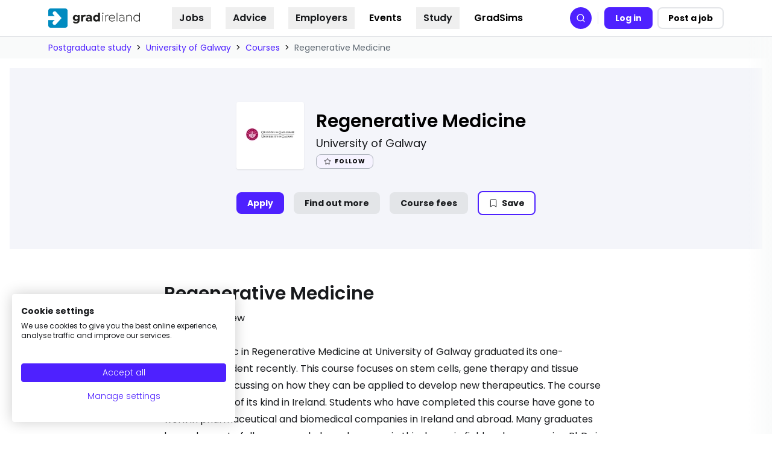

--- FILE ---
content_type: text/html
request_url: https://gradireland.com/courses/regenerative-medicine-24676
body_size: 173741
content:
<!DOCTYPE html><html lang="en"><head><meta charSet="utf-8"/><meta http-equiv="x-ua-compatible" content="ie=edge"/><meta name="viewport" content="width=device-width, initial-scale=1, shrink-to-fit=no, maximum-scale=10"/><link rel="preconnect" href="https://www.googletagmanager.com"/><script async="" src="https://consent.cookiefirst.com/sites/gradireland.com-4f3fe9f7-2c44-4d98-8303-1bcb5fe516ec/consent.js"></script><meta name="generator" content="Gatsby 5.12.2"/><meta data-react-helmet="true" name="description" content="Course Overview"/><style data-href="/styles.88bcfb64ee44db7c3b90.css" data-identity="gatsby-global-css">*,:after,:before{--tw-border-spacing-x:0;--tw-border-spacing-y:0;--tw-translate-x:0;--tw-translate-y:0;--tw-rotate:0;--tw-skew-x:0;--tw-skew-y:0;--tw-scale-x:1;--tw-scale-y:1;--tw-pan-x: ;--tw-pan-y: ;--tw-pinch-zoom: ;--tw-scroll-snap-strictness:proximity;--tw-gradient-from-position: ;--tw-gradient-via-position: ;--tw-gradient-to-position: ;--tw-ordinal: ;--tw-slashed-zero: ;--tw-numeric-figure: ;--tw-numeric-spacing: ;--tw-numeric-fraction: ;--tw-ring-inset: ;--tw-ring-offset-width:0px;--tw-ring-offset-color:#fff;--tw-ring-color:rgba(59,130,246,.5);--tw-ring-offset-shadow:0 0 #0000;--tw-ring-shadow:0 0 #0000;--tw-shadow:0 0 #0000;--tw-shadow-colored:0 0 #0000;--tw-blur: ;--tw-brightness: ;--tw-contrast: ;--tw-grayscale: ;--tw-hue-rotate: ;--tw-invert: ;--tw-saturate: ;--tw-sepia: ;--tw-drop-shadow: ;--tw-backdrop-blur: ;--tw-backdrop-brightness: ;--tw-backdrop-contrast: ;--tw-backdrop-grayscale: ;--tw-backdrop-hue-rotate: ;--tw-backdrop-invert: ;--tw-backdrop-opacity: ;--tw-backdrop-saturate: ;--tw-backdrop-sepia: ;--tw-contain-size: ;--tw-contain-layout: ;--tw-contain-paint: ;--tw-contain-style: }::backdrop{--tw-border-spacing-x:0;--tw-border-spacing-y:0;--tw-translate-x:0;--tw-translate-y:0;--tw-rotate:0;--tw-skew-x:0;--tw-skew-y:0;--tw-scale-x:1;--tw-scale-y:1;--tw-pan-x: ;--tw-pan-y: ;--tw-pinch-zoom: ;--tw-scroll-snap-strictness:proximity;--tw-gradient-from-position: ;--tw-gradient-via-position: ;--tw-gradient-to-position: ;--tw-ordinal: ;--tw-slashed-zero: ;--tw-numeric-figure: ;--tw-numeric-spacing: ;--tw-numeric-fraction: ;--tw-ring-inset: ;--tw-ring-offset-width:0px;--tw-ring-offset-color:#fff;--tw-ring-color:rgba(59,130,246,.5);--tw-ring-offset-shadow:0 0 #0000;--tw-ring-shadow:0 0 #0000;--tw-shadow:0 0 #0000;--tw-shadow-colored:0 0 #0000;--tw-blur: ;--tw-brightness: ;--tw-contrast: ;--tw-grayscale: ;--tw-hue-rotate: ;--tw-invert: ;--tw-saturate: ;--tw-sepia: ;--tw-drop-shadow: ;--tw-backdrop-blur: ;--tw-backdrop-brightness: ;--tw-backdrop-contrast: ;--tw-backdrop-grayscale: ;--tw-backdrop-hue-rotate: ;--tw-backdrop-invert: ;--tw-backdrop-opacity: ;--tw-backdrop-saturate: ;--tw-backdrop-sepia: ;--tw-contain-size: ;--tw-contain-layout: ;--tw-contain-paint: ;--tw-contain-style: }/*! tailwindcss v3.4.17 | MIT License | https://tailwindcss.com*/*,:after,:before{border:0 solid #e3e5e8;box-sizing:border-box}:after,:before{--tw-content:""}:host,html{-webkit-text-size-adjust:100%;font-feature-settings:normal;-webkit-tap-highlight-color:transparent;font-family:ui-sans-serif,system-ui,sans-serif,Apple Color Emoji,Segoe UI Emoji,Segoe UI Symbol,Noto Color Emoji;font-variation-settings:normal;line-height:1.5;tab-size:4}body{line-height:inherit;margin:0}hr{border-top-width:1px;color:inherit;height:0}abbr:where([title]){-webkit-text-decoration:underline dotted;text-decoration:underline dotted}h1,h2,h3,h4,h5,h6{font-size:inherit;font-weight:inherit}a{color:inherit;text-decoration:inherit}b,strong{font-weight:bolder}code,kbd,pre,samp{font-feature-settings:normal;font-family:ui-monospace,SFMono-Regular,Menlo,Monaco,Consolas,Liberation Mono,Courier New,monospace;font-size:1em;font-variation-settings:normal}small{font-size:80%}sub,sup{font-size:75%;line-height:0;position:relative;vertical-align:baseline}sub{bottom:-.25em}sup{top:-.5em}table{border-collapse:collapse;border-color:inherit;text-indent:0}button,input,optgroup,select,textarea{font-feature-settings:inherit;color:inherit;font-family:inherit;font-size:100%;font-variation-settings:inherit;font-weight:inherit;letter-spacing:inherit;line-height:inherit;margin:0;padding:0}button,select{text-transform:none}button,input:where([type=button]),input:where([type=reset]),input:where([type=submit]){-webkit-appearance:button;background-color:transparent;background-image:none}:-moz-focusring{outline:auto}:-moz-ui-invalid{box-shadow:none}progress{vertical-align:baseline}::-webkit-inner-spin-button,::-webkit-outer-spin-button{height:auto}[type=search]{-webkit-appearance:textfield;outline-offset:-2px}::-webkit-search-decoration{-webkit-appearance:none}::-webkit-file-upload-button{-webkit-appearance:button;font:inherit}summary{display:list-item}blockquote,dd,dl,fieldset,figure,h1,h2,h3,h4,h5,h6,hr,p,pre{margin:0}fieldset,legend{padding:0}menu,ol,ul{list-style:none;margin:0;padding:0}dialog{padding:0}textarea{resize:vertical}input::placeholder,textarea::placeholder{color:#abb1ba;opacity:1}[role=button],button{cursor:pointer}:disabled{cursor:default}audio,canvas,embed,iframe,img,object,svg,video{display:block;vertical-align:middle}img,video{height:auto;max-width:100%}[hidden]:where(:not([hidden=until-found])){display:none}.heading-1,h1{font-size:3rem;font-weight:500;line-height:1}.heading-2,h2{font-size:1.875rem;font-weight:600;line-height:2.25rem}.heading-3,h3{font-size:1.5rem;font-weight:600;line-height:2rem}.heading-4,h4{font-size:1.25rem}.heading-4,.heading-5,h4,h5{font-weight:500;line-height:1.75rem}.heading-5,.heading-6,h5,h6{font-size:1.125rem}.heading-6,h6{font-weight:300;line-height:1.75rem}.container{width:100%}@media (min-width:48rem){.container{max-width:48rem}}@media (min-width:56rem){.container{max-width:56rem}}@media (min-width:64rem){.container{max-width:64rem}}@media (min-width:72rem){.container{max-width:72rem}}@media (min-width:80rem){.container{max-width:80rem}}@media (min-width:86rem){.container{max-width:86rem}}@media (min-width:640px){.container{max-width:640px}}@media (min-width:768px){.container{max-width:768px}}@media (min-width:1024px){.container{max-width:1024px}}@media (min-width:1280px){.container{max-width:1280px}}@media (min-width:1536px){.container{max-width:1536px}}.content-formatted{color:var(--tw-prose-body);max-width:65ch}.content-formatted :where(p):not(:where([class~=not-content-formatted],[class~=not-content-formatted] *)){margin-bottom:1.25em;margin-top:1.25em}.content-formatted :where([class~=lead]):not(:where([class~=not-content-formatted],[class~=not-content-formatted] *)){color:var(--tw-prose-lead);font-size:1.25em;line-height:1.6;margin-bottom:1.2em;margin-top:1.2em}.content-formatted :where(a):not(:where([class~=not-content-formatted],[class~=not-content-formatted] *)){border-bottom:1px dotted #5c6670;color:var(--tw-prose-links);font-weight:500;text-decoration:none}.content-formatted :where(a):not(:where([class~=not-content-formatted],[class~=not-content-formatted] *)):hover{border-bottom:1px dotted #17191c;color:rgb(var(--ids-color-primary-1100))}.content-formatted :where(strong):not(:where([class~=not-content-formatted],[class~=not-content-formatted] *)){color:var(--tw-prose-bold);font-weight:600}.content-formatted :where(a strong):not(:where([class~=not-content-formatted],[class~=not-content-formatted] *)){color:inherit}.content-formatted :where(blockquote strong):not(:where([class~=not-content-formatted],[class~=not-content-formatted] *)){color:inherit}.content-formatted :where(thead th strong):not(:where([class~=not-content-formatted],[class~=not-content-formatted] *)){color:inherit}.content-formatted :where(ol):not(:where([class~=not-content-formatted],[class~=not-content-formatted] *)){list-style-type:decimal;margin-bottom:1.25em;margin-top:1.25em;padding-inline-start:1.625em}.content-formatted :where(ol[type=A]):not(:where([class~=not-content-formatted],[class~=not-content-formatted] *)){list-style-type:upper-alpha}.content-formatted :where(ol[type=a]):not(:where([class~=not-content-formatted],[class~=not-content-formatted] *)){list-style-type:lower-alpha}.content-formatted :where(ol[type=A s]):not(:where([class~=not-content-formatted],[class~=not-content-formatted] *)){list-style-type:upper-alpha}.content-formatted :where(ol[type=a s]):not(:where([class~=not-content-formatted],[class~=not-content-formatted] *)){list-style-type:lower-alpha}.content-formatted :where(ol[type=I]):not(:where([class~=not-content-formatted],[class~=not-content-formatted] *)){list-style-type:upper-roman}.content-formatted :where(ol[type=i]):not(:where([class~=not-content-formatted],[class~=not-content-formatted] *)){list-style-type:lower-roman}.content-formatted :where(ol[type=I s]):not(:where([class~=not-content-formatted],[class~=not-content-formatted] *)){list-style-type:upper-roman}.content-formatted :where(ol[type=i s]):not(:where([class~=not-content-formatted],[class~=not-content-formatted] *)){list-style-type:lower-roman}.content-formatted :where(ol[type="1"]):not(:where([class~=not-content-formatted],[class~=not-content-formatted] *)){list-style-type:decimal}.content-formatted :where(ul):not(:where([class~=not-content-formatted],[class~=not-content-formatted] *)){list-style-type:disc;margin-bottom:1.25em;margin-top:1.25em;padding-inline-start:1.625em}.content-formatted :where(ol>li):not(:where([class~=not-content-formatted],[class~=not-content-formatted] *))::marker{color:var(--tw-prose-counters);font-weight:400}.content-formatted :where(ul>li):not(:where([class~=not-content-formatted],[class~=not-content-formatted] *))::marker{color:var(--tw-prose-bullets)}.content-formatted :where(dt):not(:where([class~=not-content-formatted],[class~=not-content-formatted] *)){color:var(--tw-prose-headings);font-weight:600;margin-top:1.25em}.content-formatted :where(hr):not(:where([class~=not-content-formatted],[class~=not-content-formatted] *)){border-color:var(--tw-prose-hr);border-top-width:1px;margin-bottom:3em;margin-top:3em}.content-formatted :where(blockquote):not(:where([class~=not-content-formatted],[class~=not-content-formatted] *)){border-inline-start-color:var(--tw-prose-quote-borders);border-inline-start-width:.25rem;color:var(--tw-prose-quotes);font-style:italic;font-weight:500;margin-bottom:1.6em;margin-top:1.6em;padding-inline-start:1em;quotes:"\201C""\201D""\2018""\2019"}.content-formatted :where(blockquote p:first-of-type):not(:where([class~=not-content-formatted],[class~=not-content-formatted] *)):before{content:open-quote}.content-formatted :where(blockquote p:last-of-type):not(:where([class~=not-content-formatted],[class~=not-content-formatted] *)):after{content:close-quote}.content-formatted :where(h1):not(:where([class~=not-content-formatted],[class~=not-content-formatted] *)){color:#17191c;font-size:1.875rem;font-weight:600;line-height:2.25rem;margin-bottom:.8888889em;margin-top:0}.content-formatted :where(h1 strong):not(:where([class~=not-content-formatted],[class~=not-content-formatted] *)){color:inherit;font-weight:900}.content-formatted :where(h2):not(:where([class~=not-content-formatted],[class~=not-content-formatted] *)){color:#17191c;font-size:1.25rem;font-weight:600;line-height:1.75rem;margin-bottom:1em;margin-top:2em}.content-formatted :where(h2 strong):not(:where([class~=not-content-formatted],[class~=not-content-formatted] *)){color:inherit;font-weight:800}.content-formatted :where(h3):not(:where([class~=not-content-formatted],[class~=not-content-formatted] *)){color:#17191c;font-size:1.125rem;font-weight:600;line-height:1.75rem;margin-bottom:.6em;margin-top:1.6em}.content-formatted :where(h3 strong):not(:where([class~=not-content-formatted],[class~=not-content-formatted] *)){color:inherit;font-weight:700}.content-formatted :where(h4):not(:where([class~=not-content-formatted],[class~=not-content-formatted] *)){color:#5c6670;font-size:1.125rem;font-weight:600;line-height:1.75rem;margin-bottom:.5em;margin-top:1.5em}.content-formatted :where(h4 strong):not(:where([class~=not-content-formatted],[class~=not-content-formatted] *)){color:inherit;font-weight:700}.content-formatted :where(img):not(:where([class~=not-content-formatted],[class~=not-content-formatted] *)){margin-bottom:2em;margin-top:2em}.content-formatted :where(picture):not(:where([class~=not-content-formatted],[class~=not-content-formatted] *)){display:block;margin-bottom:2em;margin-top:2em}.content-formatted :where(video):not(:where([class~=not-content-formatted],[class~=not-content-formatted] *)){margin-bottom:2em;margin-top:2em}.content-formatted :where(kbd):not(:where([class~=not-content-formatted],[class~=not-content-formatted] *)){border-radius:.3125rem;box-shadow:0 0 0 1px rgb(var(--tw-prose-kbd-shadows)/10%),0 3px 0 rgb(var(--tw-prose-kbd-shadows)/10%);color:var(--tw-prose-kbd);font-family:inherit;font-size:.875em;font-weight:500;padding-inline-end:.375em;padding-bottom:.1875em;padding-top:.1875em;padding-inline-start:.375em}.content-formatted :where(code):not(:where([class~=not-content-formatted],[class~=not-content-formatted] *)){color:var(--tw-prose-code);font-size:.875em;font-weight:600}.content-formatted :where(code):not(:where([class~=not-content-formatted],[class~=not-content-formatted] *)):before{content:"`"}.content-formatted :where(code):not(:where([class~=not-content-formatted],[class~=not-content-formatted] *)):after{content:"`"}.content-formatted :where(a code):not(:where([class~=not-content-formatted],[class~=not-content-formatted] *)){color:inherit}.content-formatted :where(h1 code):not(:where([class~=not-content-formatted],[class~=not-content-formatted] *)){color:inherit}.content-formatted :where(h2 code):not(:where([class~=not-content-formatted],[class~=not-content-formatted] *)){color:inherit;font-size:.875em}.content-formatted :where(h3 code):not(:where([class~=not-content-formatted],[class~=not-content-formatted] *)){color:inherit;font-size:.9em}.content-formatted :where(h4 code):not(:where([class~=not-content-formatted],[class~=not-content-formatted] *)){color:inherit}.content-formatted :where(blockquote code):not(:where([class~=not-content-formatted],[class~=not-content-formatted] *)){color:inherit}.content-formatted :where(thead th code):not(:where([class~=not-content-formatted],[class~=not-content-formatted] *)){color:inherit}.content-formatted :where(pre):not(:where([class~=not-content-formatted],[class~=not-content-formatted] *)){background-color:var(--tw-prose-pre-bg);border-radius:.375rem;color:var(--tw-prose-pre-code);font-size:.875em;font-weight:400;line-height:1.7142857;margin-bottom:1.7142857em;margin-top:1.7142857em;overflow-x:auto;padding-inline-end:1.1428571em;padding-bottom:.8571429em;padding-top:.8571429em;padding-inline-start:1.1428571em}.content-formatted :where(pre code):not(:where([class~=not-content-formatted],[class~=not-content-formatted] *)){background-color:transparent;border-radius:0;border-width:0;color:inherit;font-family:inherit;font-size:inherit;font-weight:inherit;line-height:inherit;padding:0}.content-formatted :where(pre code):not(:where([class~=not-content-formatted],[class~=not-content-formatted] *)):before{content:none}.content-formatted :where(pre code):not(:where([class~=not-content-formatted],[class~=not-content-formatted] *)):after{content:none}.content-formatted :where(table):not(:where([class~=not-content-formatted],[class~=not-content-formatted] *)){font-size:.875em;line-height:1.7142857;margin-bottom:2em;margin-top:2em;table-layout:auto;width:100%}.content-formatted :where(thead):not(:where([class~=not-content-formatted],[class~=not-content-formatted] *)){border-bottom-color:var(--tw-prose-th-borders);border-bottom-width:1px}.content-formatted :where(thead th):not(:where([class~=not-content-formatted],[class~=not-content-formatted] *)){color:var(--tw-prose-headings);font-weight:600;padding-inline-end:.5714286em;padding-bottom:.5714286em;padding-inline-start:.5714286em;vertical-align:bottom}.content-formatted :where(tbody tr):not(:where([class~=not-content-formatted],[class~=not-content-formatted] *)){border-bottom-color:var(--tw-prose-td-borders);border-bottom-width:1px}.content-formatted :where(tbody tr:last-child):not(:where([class~=not-content-formatted],[class~=not-content-formatted] *)){border-bottom-width:0}.content-formatted :where(tbody td):not(:where([class~=not-content-formatted],[class~=not-content-formatted] *)){vertical-align:baseline}.content-formatted :where(tfoot):not(:where([class~=not-content-formatted],[class~=not-content-formatted] *)){border-top-color:var(--tw-prose-th-borders);border-top-width:1px}.content-formatted :where(tfoot td):not(:where([class~=not-content-formatted],[class~=not-content-formatted] *)){vertical-align:top}.content-formatted :where(th,td):not(:where([class~=not-content-formatted],[class~=not-content-formatted] *)){text-align:start}.content-formatted :where(figure>*):not(:where([class~=not-content-formatted],[class~=not-content-formatted] *)){margin-bottom:0;margin-top:0}.content-formatted :where(figcaption):not(:where([class~=not-content-formatted],[class~=not-content-formatted] *)){color:var(--tw-prose-captions);font-size:.875em;line-height:1.4285714;margin-top:.8571429em}.content-formatted{--tw-prose-body:rgb(var(--ids-color-foreground));--tw-prose-headings:rgb(var(--ids-color-foreground));--tw-prose-lead:rgb(var(--ids-color-foreground));--tw-prose-links:rgb(var(--ids-color-primary));--tw-prose-bold:rgb(var(--ids-color-foreground));--tw-prose-counters:rgb(var(--ids-color-foreground),0.4);--tw-prose-bullets:rgb(var(--ids-color-foreground),0.4);--tw-prose-hr:rgb(var(--ids-color-foreground),0.2);--tw-prose-quotes:rgb(var(--ids-color-foreground),0.7);--tw-prose-quote-borders:rgb(var(--ids-color-foreground),0.4);--tw-prose-captions:rgb(var(--ids-color-foreground),0.7);--tw-prose-kbd:#111827;--tw-prose-kbd-shadows:17 24 39;--tw-prose-code:rgb(var(--ids-color-foreground));--tw-prose-pre-code:rgb(var(--ids-color-foreground));--tw-prose-pre-bg:rgb(var(--ids-color-primary-50));--tw-prose-th-borders:rgb(var(--ids-color-foreground),0.2);--tw-prose-td-borders:rgb(var(--ids-color-foreground),0.2);--tw-prose-invert-body:#d1d5db;--tw-prose-invert-headings:#fff;--tw-prose-invert-lead:#9ca3af;--tw-prose-invert-links:#fff;--tw-prose-invert-bold:#fff;--tw-prose-invert-counters:#9ca3af;--tw-prose-invert-bullets:#4b5563;--tw-prose-invert-hr:#374151;--tw-prose-invert-quotes:#f3f4f6;--tw-prose-invert-quote-borders:#374151;--tw-prose-invert-captions:#9ca3af;--tw-prose-invert-kbd:#fff;--tw-prose-invert-kbd-shadows:255 255 255;--tw-prose-invert-code:#fff;--tw-prose-invert-pre-code:#d1d5db;--tw-prose-invert-pre-bg:rgba(0,0,0,.5);--tw-prose-invert-th-borders:#4b5563;--tw-prose-invert-td-borders:#374151;font-size:1rem;line-height:1.75}.content-formatted :where(picture>img):not(:where([class~=not-content-formatted],[class~=not-content-formatted] *)){margin-bottom:0;margin-top:0}.content-formatted :where(li):not(:where([class~=not-content-formatted],[class~=not-content-formatted] *)){margin-bottom:.5em;margin-top:.5em}.content-formatted :where(ol>li):not(:where([class~=not-content-formatted],[class~=not-content-formatted] *)){padding-inline-start:.375em}.content-formatted :where(ul>li):not(:where([class~=not-content-formatted],[class~=not-content-formatted] *)){padding-inline-start:.375em}.content-formatted :where(.content-formatted>ul>li p):not(:where([class~=not-content-formatted],[class~=not-content-formatted] *)){margin-bottom:.75em;margin-top:.75em}.content-formatted :where(.content-formatted>ul>li>p:first-child):not(:where([class~=not-content-formatted],[class~=not-content-formatted] *)){margin-top:1.25em}.content-formatted :where(.content-formatted>ul>li>p:last-child):not(:where([class~=not-content-formatted],[class~=not-content-formatted] *)){margin-bottom:1.25em}.content-formatted :where(.content-formatted>ol>li>p:first-child):not(:where([class~=not-content-formatted],[class~=not-content-formatted] *)){margin-top:1.25em}.content-formatted :where(.content-formatted>ol>li>p:last-child):not(:where([class~=not-content-formatted],[class~=not-content-formatted] *)){margin-bottom:1.25em}.content-formatted :where(ul ul,ul ol,ol ul,ol ol):not(:where([class~=not-content-formatted],[class~=not-content-formatted] *)){margin-bottom:.75em;margin-top:.75em}.content-formatted :where(dl):not(:where([class~=not-content-formatted],[class~=not-content-formatted] *)){margin-bottom:1.25em;margin-top:1.25em}.content-formatted :where(dd):not(:where([class~=not-content-formatted],[class~=not-content-formatted] *)){margin-top:.5em;padding-inline-start:1.625em}.content-formatted :where(hr+*):not(:where([class~=not-content-formatted],[class~=not-content-formatted] *)){margin-top:0}.content-formatted :where(h2+*):not(:where([class~=not-content-formatted],[class~=not-content-formatted] *)){margin-top:0}.content-formatted :where(h3+*):not(:where([class~=not-content-formatted],[class~=not-content-formatted] *)){margin-top:0}.content-formatted :where(h4+*):not(:where([class~=not-content-formatted],[class~=not-content-formatted] *)){margin-top:0}.content-formatted :where(thead th:first-child):not(:where([class~=not-content-formatted],[class~=not-content-formatted] *)){padding-inline-start:0}.content-formatted :where(thead th:last-child):not(:where([class~=not-content-formatted],[class~=not-content-formatted] *)){padding-inline-end:0}.content-formatted :where(tbody td,tfoot td):not(:where([class~=not-content-formatted],[class~=not-content-formatted] *)){padding-inline-end:.5714286em;padding-bottom:.5714286em;padding-top:.5714286em;padding-inline-start:.5714286em}.content-formatted :where(tbody td:first-child,tfoot td:first-child):not(:where([class~=not-content-formatted],[class~=not-content-formatted] *)){padding-inline-start:0}.content-formatted :where(tbody td:last-child,tfoot td:last-child):not(:where([class~=not-content-formatted],[class~=not-content-formatted] *)){padding-inline-end:0}.content-formatted :where(figure):not(:where([class~=not-content-formatted],[class~=not-content-formatted] *)){margin-bottom:2em;margin-top:2em}.content-formatted :where(.content-formatted>:first-child):not(:where([class~=not-content-formatted],[class~=not-content-formatted] *)){margin-top:0}.content-formatted :where(.content-formatted>:last-child):not(:where([class~=not-content-formatted],[class~=not-content-formatted] *)){margin-bottom:0}.content-formatted :where(h5):not(:where([class~=not-content-formatted],[class~=not-content-formatted] *)){color:#17191c;font-size:1.125rem;font-weight:500;line-height:1.75rem}.content-formatted :where(h6):not(:where([class~=not-content-formatted],[class~=not-content-formatted] *)){color:#5c6670;font-size:1.125rem;font-weight:500;line-height:1.75rem}.sr-only{clip:rect(0,0,0,0);border-width:0;height:1px;margin:-1px;overflow:hidden;padding:0;position:absolute;white-space:nowrap;width:1px}.not-sr-only{clip:auto;height:auto;margin:0;overflow:visible;padding:0;position:static;white-space:normal;width:auto}.pointer-events-none{pointer-events:none}.pointer-events-auto{pointer-events:auto}.visible{visibility:visible}.invisible{visibility:hidden}.collapse{visibility:collapse}.static{position:static}.fixed{position:fixed}.absolute{position:absolute}.relative{position:relative}.sticky{position:sticky}.inset-0{inset:0}.inset-x-0{left:0;right:0}.inset-y-0{bottom:0;top:0}.-left-3{left:-.75rem}.-left-4{left:-1rem}.-left-\[250px\]{left:-250px}.-left-\[300px\]{left:-300px}.-right-0{right:0}.-right-1{right:-.25rem}.-right-2{right:-.5rem}.-right-20{right:-5rem}.-top-0{top:0}.-top-0\.5{top:-.125rem}.-top-1{top:-.25rem}.-top-2{top:-.5rem}.-top-4{top:-1rem}.-top-\[0\.1rem\]{top:-.1rem}.-top-\[3\.2px\]{top:-3.2px}.bottom-0{bottom:0}.bottom-4{bottom:1rem}.left-0{left:0}.left-1\/2{left:50%}.left-12{left:3rem}.left-2{left:.5rem}.left-3{left:.75rem}.left-3\.5{left:.875rem}.left-4{left:1rem}.left-\[-10px\]{left:-10px}.left-\[-400px\]{left:-400px}.left-\[50\%\]{left:50%}.left-\[9px\]{left:9px}.left-full{left:100%}.right-0{right:0}.right-1{right:.25rem}.right-2{right:.5rem}.right-4{right:1rem}.right-8{right:2rem}.top-0{top:0}.top-0\.5{top:.125rem}.top-1{top:.25rem}.top-1\.5{top:.375rem}.top-14{top:3.5rem}.top-2{top:.5rem}.top-2\.5{top:.625rem}.top-3{top:.75rem}.top-3\.5{top:.875rem}.top-4{top:1rem}.top-5{top:1.25rem}.top-6{top:1.5rem}.top-\[-0\.5rem\]{top:-.5rem}.top-\[1\.5px\]{top:1.5px}.top-\[100px\]{top:100px}.top-\[10px\]{top:10px}.top-\[141px\]{top:141px}.top-\[15\.75rem\]{top:15.75rem}.top-\[150px\]{top:150px}.top-\[18px\]{top:18px}.top-\[250px\]{top:250px}.top-\[2px\]{top:2px}.top-\[450px\]{top:450px}.top-\[50\%\]{top:50%}.top-\[59px\]{top:59px}.top-\[60px\]{top:60px}.isolate{isolation:isolate}.isolation-auto{isolation:auto}.-z-0,.z-0{z-index:0}.z-10{z-index:10}.z-20{z-index:20}.z-50{z-index:50}.z-\[-1\]{z-index:-1}.z-\[1\]{z-index:1}.z-\[20\]{z-index:20}.z-\[2\]{z-index:2}.z-\[5\]{z-index:5}.order-1{order:1}.order-2{order:2}.order-3{order:3}.order-last{order:9999}.col-span-2{grid-column:span 2/span 2}.col-span-3{grid-column:span 3/span 3}.col-start-1{grid-column-start:1}.col-start-2{grid-column-start:2}.col-start-4{grid-column-start:4}.col-end-2{grid-column-end:2}.col-end-3{grid-column-end:3}.row-span-1{grid-row:span 1/span 1}.row-span-2{grid-row:span 2/span 2}.row-span-3{grid-row:span 3/span 3}.row-start-1{grid-row-start:1}.row-start-2{grid-row-start:2}.row-start-3{grid-row-start:3}.row-end-3{grid-row-end:3}.\!m-0{margin:0!important}.-m-1{margin:-.25rem}.m-auto{margin:auto}.\!mx-0{margin-left:0!important;margin-right:0!important}.\!my-0{margin-bottom:0!important;margin-top:0!important}.-mx-0\.5{margin-left:-.125rem;margin-right:-.125rem}.-mx-1{margin-left:-.25rem;margin-right:-.25rem}.-mx-4{margin-left:-1rem;margin-right:-1rem}.-mx-8{margin-left:-2rem;margin-right:-2rem}.-mx-\[3px\]{margin-left:-3px;margin-right:-3px}.mx-10{margin-left:2.5rem;margin-right:2.5rem}.mx-3{margin-left:.75rem;margin-right:.75rem}.mx-4{margin-left:1rem;margin-right:1rem}.mx-6{margin-left:1.5rem;margin-right:1.5rem}.mx-auto{margin-left:auto;margin-right:auto}.my-1{margin-bottom:.25rem;margin-top:.25rem}.my-1\.5{margin-bottom:.375rem;margin-top:.375rem}.my-10{margin-bottom:2.5rem;margin-top:2.5rem}.my-2{margin-bottom:.5rem;margin-top:.5rem}.my-3{margin-bottom:.75rem;margin-top:.75rem}.my-4{margin-bottom:1rem;margin-top:1rem}.my-5{margin-bottom:1.25rem;margin-top:1.25rem}.my-6{margin-bottom:1.5rem;margin-top:1.5rem}.my-7{margin-bottom:1.75rem;margin-top:1.75rem}.my-8{margin-bottom:2rem;margin-top:2rem}.\!mt-0{margin-top:0!important}.\!mt-10{margin-top:2.5rem!important}.\!mt-2{margin-top:.5rem!important}.\!mt-6{margin-top:1.5rem!important}.-mb-0\.5{margin-bottom:-.125rem}.-mb-4{margin-bottom:-1rem}.-ml-1{margin-left:-.25rem}.-mr-0\.5{margin-right:-.125rem}.-mr-1{margin-right:-.25rem}.-mr-3{margin-right:-.75rem}.-mt-0\.5{margin-top:-.125rem}.-mt-1{margin-top:-.25rem}.-mt-2{margin-top:-.5rem}.-mt-4{margin-top:-1rem}.-mt-6{margin-top:-1.5rem}.-mt-8{margin-top:-2rem}.mb-1{margin-bottom:.25rem}.mb-1\.5{margin-bottom:.375rem}.mb-10{margin-bottom:2.5rem}.mb-12{margin-bottom:3rem}.mb-14{margin-bottom:3.5rem}.mb-16{margin-bottom:4rem}.mb-2{margin-bottom:.5rem}.mb-20{margin-bottom:5rem}.mb-3{margin-bottom:.75rem}.mb-4{margin-bottom:1rem}.mb-5{margin-bottom:1.25rem}.mb-6{margin-bottom:1.5rem}.mb-7{margin-bottom:1.75rem}.mb-8{margin-bottom:2rem}.mb-9{margin-bottom:2.25rem}.ml-0{margin-left:0}.ml-1{margin-left:.25rem}.ml-1\.5{margin-left:.375rem}.ml-2{margin-left:.5rem}.ml-3{margin-left:.75rem}.ml-4{margin-left:1rem}.ml-5{margin-left:1.25rem}.ml-auto{margin-left:auto}.mr-0\.5{margin-right:.125rem}.mr-1{margin-right:.25rem}.mr-2{margin-right:.5rem}.mr-2\.5{margin-right:.625rem}.mr-3{margin-right:.75rem}.mr-5{margin-right:1.25rem}.mr-6{margin-right:1.5rem}.mr-\[60px\]{margin-right:60px}.mt-0{margin-top:0}.mt-1{margin-top:.25rem}.mt-10{margin-top:2.5rem}.mt-11{margin-top:2.75rem}.mt-12{margin-top:3rem}.mt-2{margin-top:.5rem}.mt-3{margin-top:.75rem}.mt-32{margin-top:8rem}.mt-4{margin-top:1rem}.mt-5{margin-top:1.25rem}.mt-6{margin-top:1.5rem}.mt-7{margin-top:1.75rem}.mt-8{margin-top:2rem}.mt-9{margin-top:2.25rem}.mt-\[4px\]{margin-top:4px}.mt-auto{margin-top:auto}.line-clamp-1{-webkit-line-clamp:1}.line-clamp-1,.line-clamp-2{-webkit-box-orient:vertical;display:-webkit-box;overflow:hidden}.line-clamp-2{-webkit-line-clamp:2}.line-clamp-3{-webkit-line-clamp:3}.line-clamp-3,.line-clamp-4{-webkit-box-orient:vertical;display:-webkit-box;overflow:hidden}.line-clamp-4{-webkit-line-clamp:4}.line-clamp-5{-webkit-line-clamp:5}.line-clamp-5,.line-clamp-\[9\]{-webkit-box-orient:vertical;display:-webkit-box;overflow:hidden}.line-clamp-\[9\]{-webkit-line-clamp:9}.\!block{display:block!important}.block{display:block}.inline-block{display:inline-block}.inline{display:inline}.\!flex{display:flex!important}.flex{display:flex}.\!inline-flex{display:inline-flex!important}.inline-flex{display:inline-flex}.table{display:table}.inline-table{display:inline-table}.table-caption{display:table-caption}.table-cell{display:table-cell}.table-column{display:table-column}.table-column-group{display:table-column-group}.table-footer-group{display:table-footer-group}.table-header-group{display:table-header-group}.table-row-group{display:table-row-group}.table-row{display:table-row}.flow-root{display:flow-root}.grid{display:grid}.inline-grid{display:inline-grid}.contents{display:contents}.list-item{display:list-item}.hidden{display:none}.aspect-\[16\/9\]{aspect-ratio:16/9}.aspect-\[3\/2\]{aspect-ratio:3/2}.aspect-\[4\/3\]{aspect-ratio:4/3}.aspect-auto{aspect-ratio:auto}.aspect-square{aspect-ratio:1/1}.aspect-video{aspect-ratio:16/9}.size-10{height:2.5rem;width:2.5rem}.size-12{height:3rem;width:3rem}.size-14{height:3.5rem;width:3.5rem}.size-20{height:5rem;width:5rem}.size-28{height:7rem;width:7rem}.size-5{height:1.25rem;width:1.25rem}.size-8{height:2rem;width:2rem}.size-9{height:2.25rem;width:2.25rem}.size-\[28px\]{height:28px;width:28px}.size-\[32px\]{height:32px;width:32px}.size-\[36px\]{height:36px;width:36px}.size-\[48px\]{height:48px;width:48px}.size-\[56px\]{height:56px;width:56px}.\!h-auto{height:auto!important}.h-0{height:0}.h-1{height:.25rem}.h-1\.5{height:.375rem}.h-10{height:2.5rem}.h-11{height:2.75rem}.h-12{height:3rem}.h-14{height:3.5rem}.h-16{height:4rem}.h-2{height:.5rem}.h-2\.5{height:.625rem}.h-20{height:5rem}.h-24{height:6rem}.h-28{height:7rem}.h-3{height:.75rem}.h-3\.5{height:.875rem}.h-32{height:8rem}.h-4{height:1rem}.h-48{height:12rem}.h-5{height:1.25rem}.h-5\/6{height:83.333333%}.h-6{height:1.5rem}.h-7{height:1.75rem}.h-72{height:18rem}.h-8{height:2rem}.h-9{height:2.25rem}.h-\[10\.75rem\]{height:10.75rem}.h-\[100px\]{height:100px}.h-\[108px\]{height:108px}.h-\[11rem\]{height:11rem}.h-\[128px\]{height:128px}.h-\[13rem\]{height:13rem}.h-\[150px\]{height:150px}.h-\[196px\]{height:196px}.h-\[1px\]{height:1px}.h-\[200px\]{height:200px}.h-\[28px\]{height:28px}.h-\[3\.25rem\]{height:3.25rem}.h-\[32px\]{height:32px}.h-\[330px\]{height:330px}.h-\[336px\]{height:336px}.h-\[34px\]{height:34px}.h-\[350px\]{height:350px}.h-\[36px\]{height:36px}.h-\[435px\]{height:435px}.h-\[48px\]{height:48px}.h-\[4rem\]{height:4rem}.h-\[520px\]{height:520px}.h-\[52px\]{height:52px}.h-\[56px\]{height:56px}.h-\[58px\]{height:58px}.h-\[60px\]{height:60px}.h-\[644px\]{height:644px}.h-\[650px\]{height:650px}.h-\[70px\]{height:70px}.h-\[75px\]{height:75px}.h-\[80px\]{height:80px}.h-\[calc\(100\%_-_60px\)\]{height:calc(100% - 60px)}.h-\[calc\(100svh-52px\)\]{height:calc(100svh - 52px)}.h-\[calc\(var\(--radix-popover-content-available-height\)_-_106px\)\]{height:calc(var(--radix-popover-content-available-height) - 106px)}.h-\[calc\(var\(--radix-popover-content-available-height\)_-_154px\)\]{height:calc(var(--radix-popover-content-available-height) - 154px)}.h-\[var\(--radix-select-trigger-height\)\]{height:var(--radix-select-trigger-height)}.h-auto{height:auto}.h-content{height:calc(100svh - var(--ids-dimension-content-padding))}.h-fit{height:-moz-fit-content;height:fit-content}.h-full{height:100%}.h-px{height:1px}.\!max-h-\[710px\]{max-height:710px!important}.max-h-0{max-height:0}.max-h-5{max-height:1.25rem}.max-h-96{max-height:24rem}.max-h-\[--radix-popper-available-height\]{max-height:var(--radix-popper-available-height)}.max-h-\[450px\]{max-height:450px}.max-h-\[75\%\]{max-height:75%}.max-h-\[calc\(100svh_-_2rem\)\]{max-height:calc(100svh - 2rem)}.max-h-\[calc\(100vh-280px\)\]{max-height:calc(100vh - 280px)}.max-h-\[calc\(100vh-5rem\)\]{max-height:calc(100vh - 5rem)}.max-h-content{max-height:calc(100svh - var(--ids-dimension-content-padding))}.min-h-0{min-height:0}.min-h-12{min-height:3rem}.min-h-5{min-height:1.25rem}.min-h-6{min-height:1.5rem}.min-h-7{min-height:1.75rem}.min-h-8{min-height:2rem}.min-h-96{min-height:24rem}.min-h-\[100svh\]{min-height:100svh}.min-h-\[10rem\]{min-height:10rem}.min-h-\[11rem\]{min-height:11rem}.min-h-\[22px\]{min-height:22px}.min-h-\[24px\]{min-height:24px}.min-h-\[27rem\]{min-height:27rem}.min-h-\[28px\]{min-height:28px}.min-h-\[28rem\]{min-height:28rem}.min-h-\[3\.25rem\]{min-height:3.25rem}.min-h-\[3\.5rem\]{min-height:3.5rem}.min-h-\[35\.8rem\]{min-height:35.8rem}.min-h-\[35rem\]{min-height:35rem}.min-h-\[360px\]{min-height:360px}.min-h-\[36px\]{min-height:36px}.min-h-\[3rem\]{min-height:3rem}.min-h-\[40px\]{min-height:40px}.min-h-\[48px\]{min-height:48px}.min-h-\[4rem\]{min-height:4rem}.min-h-\[50vh\]{min-height:50vh}.min-h-\[56px\]{min-height:56px}.min-h-\[76px\]{min-height:76px}.min-h-\[85px\]{min-height:85px}.min-h-\[calc\(100svh_-_60px\)\]{min-height:calc(100svh - 60px)}.min-h-content{min-height:calc(100svh - var(--ids-dimension-content-padding))}.min-h-screen{min-height:100vh}.w-0{width:0}.w-1{width:.25rem}.w-1\.5{width:.375rem}.w-10{width:2.5rem}.w-11{width:2.75rem}.w-12{width:3rem}.w-14{width:3.5rem}.w-16{width:4rem}.w-2{width:.5rem}.w-2\.5{width:.625rem}.w-20{width:5rem}.w-24{width:6rem}.w-28{width:7rem}.w-3{width:.75rem}.w-3\.5{width:.875rem}.w-3\/4{width:75%}.w-4{width:1rem}.w-5{width:1.25rem}.w-56{width:14rem}.w-6{width:1.5rem}.w-7{width:1.75rem}.w-72{width:18rem}.w-8{width:2rem}.w-8\/12{width:66.666667%}.w-9{width:2.25rem}.w-96{width:24rem}.w-\[--radix-popper-anchor-width\]{width:var(--radix-popper-anchor-width)}.w-\[100px\]{width:100px}.w-\[104px\]{width:104px}.w-\[108px\]{width:108px}.w-\[128px\]{width:128px}.w-\[14px\]{width:14px}.w-\[150px\]{width:150px}.w-\[196px\]{width:196px}.w-\[1px\]{width:1px}.w-\[200px\]{width:200px}.w-\[252px\]{width:252px}.w-\[28px\]{width:28px}.w-\[350px\]{width:350px}.w-\[36px\]{width:36px}.w-\[435px\]{width:435px}.w-\[48px\]{width:48px}.w-\[5\.25rem\]{width:5.25rem}.w-\[520px\]{width:520px}.w-\[56px\]{width:56px}.w-\[58px\]{width:58px}.w-\[644px\]{width:644px}.w-\[650px\]{width:650px}.w-\[70px\]{width:70px}.w-\[72px\]{width:72px}.w-\[80px\]{width:80px}.w-\[84px\]{width:84px}.w-auto{width:auto}.w-content{width:calc(100svw - var(--ids-dimension-content-padding))}.w-fit{width:-moz-fit-content;width:fit-content}.w-full{width:100%}.w-screen{width:100vw}.min-w-0{min-width:0}.min-w-72{min-width:18rem}.min-w-8{min-width:2rem}.min-w-\[10rem\]{min-width:10rem}.min-w-\[135px\]{min-width:135px}.min-w-\[14px\]{min-width:14px}.min-w-\[16px\]{min-width:16px}.min-w-\[20px\]{min-width:20px}.min-w-\[24px\]{min-width:24px}.min-w-\[260px\]{min-width:260px}.min-w-\[28px\]{min-width:28px}.min-w-\[32px\]{min-width:32px}.min-w-\[36px\]{min-width:36px}.min-w-\[3rem\]{min-width:3rem}.min-w-\[48px\]{min-width:48px}.min-w-\[56px\]{min-width:56px}.min-w-\[80px\]{min-width:80px}.min-w-\[8rem\]{min-width:8rem}.min-w-\[calc\(var\(--radix-select-trigger-width\)_-_18px\)\]{min-width:calc(var(--radix-select-trigger-width) - 18px)}.min-w-content{min-width:calc(100svw - var(--ids-dimension-content-padding))}.min-w-fit{min-width:-moz-fit-content;min-width:fit-content}.min-w-max{min-width:-moz-max-content;min-width:max-content}.\!max-w-\[27rem\]{max-width:27rem!important}.max-w-2xl{max-width:42rem}.max-w-4xl{max-width:56rem}.max-w-5{max-width:1.25rem}.max-w-64{max-width:16rem}.max-w-6xl{max-width:72rem}.max-w-7xl{max-width:80rem}.max-w-\[12\.4rem\]{max-width:12.4rem}.max-w-\[14rem\]{max-width:14rem}.max-w-\[15rem\]{max-width:15rem}.max-w-\[16rem\]{max-width:16rem}.max-w-\[1880px\]{max-width:1880px}.max-w-\[200px\]{max-width:200px}.max-w-\[220px\]{max-width:220px}.max-w-\[224px\]{max-width:224px}.max-w-\[23rem\]{max-width:23rem}.max-w-\[260px\]{max-width:260px}.max-w-\[265px\]{max-width:265px}.max-w-\[300px\]{max-width:300px}.max-w-\[30rem\]{max-width:30rem}.max-w-\[345px\]{max-width:345px}.max-w-\[450px\]{max-width:450px}.max-w-\[480px\]{max-width:480px}.max-w-\[500px\]{max-width:500px}.max-w-\[590px\]{max-width:590px}.max-w-\[600px\]{max-width:600px}.max-w-\[calc\(100vw_-_66px\)\]{max-width:calc(100vw - 66px)}.max-w-\[calc\(100vw_-_84px\)\]{max-width:calc(100vw - 84px)}.max-w-content{max-width:calc(100svw - var(--ids-dimension-content-padding))}.max-w-full{max-width:100%}.max-w-lg{max-width:32rem}.max-w-max{max-width:-moz-max-content;max-width:max-content}.max-w-md{max-width:28rem}.max-w-none{max-width:none}.max-w-sm{max-width:24rem}.max-w-xl{max-width:36rem}.flex-1{flex:1 1}.flex-shrink-0{flex-shrink:0}.shrink{flex-shrink:1}.shrink-0{flex-shrink:0}.flex-grow{flex-grow:1}.flex-grow-0{flex-grow:0}.grow{flex-grow:1}.grow-0{flex-grow:0}.basis-full{flex-basis:100%}.caption-bottom{caption-side:bottom}.border-collapse{border-collapse:collapse}.border-separate{border-collapse:separate}.border-spacing-y-2{--tw-border-spacing-y:0.5rem;border-spacing:var(--tw-border-spacing-x) var(--tw-border-spacing-y)}.origin-\[0\]{transform-origin:0}.-translate-x-1\/2{--tw-translate-x:-50%}.-translate-x-1\/2,.-translate-y-0{transform:translate(var(--tw-translate-x),var(--tw-translate-y)) rotate(var(--tw-rotate)) skewX(var(--tw-skew-x)) skewY(var(--tw-skew-y)) scaleX(var(--tw-scale-x)) scaleY(var(--tw-scale-y))}.-translate-y-0{--tw-translate-y:-0px}.translate-x-0{--tw-translate-x:0px}.translate-x-0,.translate-x-\[-50\%\]{transform:translate(var(--tw-translate-x),var(--tw-translate-y)) rotate(var(--tw-rotate)) skewX(var(--tw-skew-x)) skewY(var(--tw-skew-y)) scaleX(var(--tw-scale-x)) scaleY(var(--tw-scale-y))}.translate-x-\[-50\%\]{--tw-translate-x:-50%}.translate-x-full{--tw-translate-x:100%}.translate-x-full,.translate-y-0{transform:translate(var(--tw-translate-x),var(--tw-translate-y)) rotate(var(--tw-rotate)) skewX(var(--tw-skew-x)) skewY(var(--tw-skew-y)) scaleX(var(--tw-scale-x)) scaleY(var(--tw-scale-y))}.translate-y-0{--tw-translate-y:0px}.translate-y-4{--tw-translate-y:1rem}.translate-y-4,.translate-y-\[-50\%\]{transform:translate(var(--tw-translate-x),var(--tw-translate-y)) rotate(var(--tw-rotate)) skewX(var(--tw-skew-x)) skewY(var(--tw-skew-y)) scaleX(var(--tw-scale-x)) scaleY(var(--tw-scale-y))}.translate-y-\[-50\%\]{--tw-translate-y:-50%}.-rotate-2{--tw-rotate:-2deg}.-rotate-2,.-rotate-90{transform:translate(var(--tw-translate-x),var(--tw-translate-y)) rotate(var(--tw-rotate)) skewX(var(--tw-skew-x)) skewY(var(--tw-skew-y)) scaleX(var(--tw-scale-x)) scaleY(var(--tw-scale-y))}.-rotate-90{--tw-rotate:-90deg}.-rotate-\[-49deg\]{--tw-rotate:49deg}.-rotate-\[-49deg\],.-rotate-\[50deg\]{transform:translate(var(--tw-translate-x),var(--tw-translate-y)) rotate(var(--tw-rotate)) skewX(var(--tw-skew-x)) skewY(var(--tw-skew-y)) scaleX(var(--tw-scale-x)) scaleY(var(--tw-scale-y))}.-rotate-\[50deg\]{--tw-rotate:-50deg}.rotate-180{--tw-rotate:180deg}.rotate-180,.rotate-2{transform:translate(var(--tw-translate-x),var(--tw-translate-y)) rotate(var(--tw-rotate)) skewX(var(--tw-skew-x)) skewY(var(--tw-skew-y)) scaleX(var(--tw-scale-x)) scaleY(var(--tw-scale-y))}.rotate-2{--tw-rotate:2deg}.rotate-45{--tw-rotate:45deg}.rotate-45,.rotate-90{transform:translate(var(--tw-translate-x),var(--tw-translate-y)) rotate(var(--tw-rotate)) skewX(var(--tw-skew-x)) skewY(var(--tw-skew-y)) scaleX(var(--tw-scale-x)) scaleY(var(--tw-scale-y))}.rotate-90{--tw-rotate:90deg}.rotate-\[25deg\]{--tw-rotate:25deg}.rotate-\[25deg\],.scale-100{transform:translate(var(--tw-translate-x),var(--tw-translate-y)) rotate(var(--tw-rotate)) skewX(var(--tw-skew-x)) skewY(var(--tw-skew-y)) scaleX(var(--tw-scale-x)) scaleY(var(--tw-scale-y))}.scale-100{--tw-scale-x:1;--tw-scale-y:1}.scale-95{--tw-scale-x:.95;--tw-scale-y:.95}.scale-95,.scale-\[\.93\]{transform:translate(var(--tw-translate-x),var(--tw-translate-y)) rotate(var(--tw-rotate)) skewX(var(--tw-skew-x)) skewY(var(--tw-skew-y)) scaleX(var(--tw-scale-x)) scaleY(var(--tw-scale-y))}.scale-\[\.93\]{--tw-scale-x:.93;--tw-scale-y:.93}.transform{transform:translate(var(--tw-translate-x),var(--tw-translate-y)) rotate(var(--tw-rotate)) skewX(var(--tw-skew-x)) skewY(var(--tw-skew-y)) scaleX(var(--tw-scale-x)) scaleY(var(--tw-scale-y))}@keyframes pulse{50%{opacity:.5}}.animate-pulse{animation:pulse 2s cubic-bezier(.4,0,.6,1) infinite}@keyframes spin{to{transform:rotate(1turn)}}.animate-spin{animation:spin 1s linear infinite}.cursor-default{cursor:default}.cursor-not-allowed{cursor:not-allowed}.cursor-pointer{cursor:pointer}.touch-none{touch-action:none}.touch-pan-x{--tw-pan-x:pan-x}.touch-pan-x,.touch-pinch-zoom{touch-action:var(--tw-pan-x) var(--tw-pan-y) var(--tw-pinch-zoom)}.touch-pinch-zoom{--tw-pinch-zoom:pinch-zoom}.select-none{-webkit-user-select:none;user-select:none}.resize{resize:both}.snap-x{scroll-snap-type:x var(--tw-scroll-snap-strictness)}.snap-mandatory{--tw-scroll-snap-strictness:mandatory}.scroll-mt-16{scroll-margin-top:4rem}.list-disc{list-style-type:disc}.list-none{list-style-type:none}.auto-cols-max{grid-auto-columns:max-content}.grid-flow-col{grid-auto-flow:column}.grid-cols-1{grid-template-columns:repeat(1,minmax(0,1fr))}.grid-cols-2{grid-template-columns:repeat(2,minmax(0,1fr))}.grid-cols-3{grid-template-columns:repeat(3,minmax(0,1fr))}.grid-cols-\[1fr_100px\]{grid-template-columns:1fr 100px}.grid-cols-\[5\%_91\%_4\%\]{grid-template-columns:5% 91% 4%}.grid-cols-\[56px_repeat\(2\2c _1fr\)_auto\]{grid-template-columns:56px repeat(2,1fr) auto}.grid-cols-\[max-content_1fr\]{grid-template-columns:max-content 1fr}.grid-cols-\[min-content\2c auto\],.grid-cols-\[min-content_auto\]{grid-template-columns:min-content auto}.grid-cols-\[minmax\(0px\2c _1fr\)\]{grid-template-columns:minmax(0,1fr)}.grid-cols-\[repeat\(auto-fill\2c minmax\(250px\2c 1fr\)\)\]{grid-template-columns:repeat(auto-fill,minmax(250px,1fr))}.grid-rows-2{grid-template-rows:repeat(2,minmax(0,1fr))}.grid-rows-\[1fr\]{grid-template-rows:1fr}.grid-rows-\[auto\]{grid-template-rows:auto}.grid-rows-\[max-content\]{grid-template-rows:max-content}.grid-rows-\[max-content_1fr\]{grid-template-rows:max-content 1fr}.grid-rows-\[max-content_1fr_auto\]{grid-template-rows:max-content 1fr auto}.grid-rows-\[min-content\2c 1fr\2c min-content\]{grid-template-rows:min-content 1fr min-content}.grid-rows-\[min-content\2c 1fr\]{grid-template-rows:min-content 1fr}.flex-row{flex-direction:row}.flex-row-reverse{flex-direction:row-reverse}.flex-col{flex-direction:column}.flex-col-reverse{flex-direction:column-reverse}.flex-wrap{flex-wrap:wrap}.flex-nowrap{flex-wrap:nowrap}.place-content-center{place-content:center}.place-items-center{place-items:center}.content-center{align-content:center}.content-start{align-content:flex-start}.content-end{align-content:flex-end}.content-between{align-content:space-between}.items-start{align-items:flex-start}.items-end{align-items:flex-end}.items-center{align-items:center}.items-stretch{align-items:stretch}.justify-start{justify-content:flex-start}.justify-end{justify-content:flex-end}.justify-center{justify-content:center}.justify-between{justify-content:space-between}.justify-around{justify-content:space-around}.justify-items-start{justify-items:start}.justify-items-center{justify-items:center}.\!gap-3{gap:.75rem!important}.gap-0{gap:0}.gap-1{gap:.25rem}.gap-1\.5{gap:.375rem}.gap-10{gap:2.5rem}.gap-2{gap:.5rem}.gap-3{gap:.75rem}.gap-4{gap:1rem}.gap-5{gap:1.25rem}.gap-6{gap:1.5rem}.gap-x-1{column-gap:.25rem}.gap-x-2{column-gap:.5rem}.gap-x-3{column-gap:.75rem}.gap-x-4{column-gap:1rem}.gap-x-6{column-gap:1.5rem}.gap-x-8{column-gap:2rem}.gap-y-1{row-gap:.25rem}.gap-y-12{row-gap:3rem}.gap-y-4{row-gap:1rem}.space-x-0>:not([hidden])~:not([hidden]){--tw-space-x-reverse:0;margin-left:calc(0px*(1 - var(--tw-space-x-reverse)));margin-right:calc(0px*var(--tw-space-x-reverse))}.space-x-0\.5>:not([hidden])~:not([hidden]){--tw-space-x-reverse:0;margin-left:calc(.125rem*(1 - var(--tw-space-x-reverse)));margin-right:calc(.125rem*var(--tw-space-x-reverse))}.space-x-1>:not([hidden])~:not([hidden]){--tw-space-x-reverse:0;margin-left:calc(.25rem*(1 - var(--tw-space-x-reverse)));margin-right:calc(.25rem*var(--tw-space-x-reverse))}.space-x-1\.5>:not([hidden])~:not([hidden]){--tw-space-x-reverse:0;margin-left:calc(.375rem*(1 - var(--tw-space-x-reverse)));margin-right:calc(.375rem*var(--tw-space-x-reverse))}.space-x-2>:not([hidden])~:not([hidden]){--tw-space-x-reverse:0;margin-left:calc(.5rem*(1 - var(--tw-space-x-reverse)));margin-right:calc(.5rem*var(--tw-space-x-reverse))}.space-x-3>:not([hidden])~:not([hidden]){--tw-space-x-reverse:0;margin-left:calc(.75rem*(1 - var(--tw-space-x-reverse)));margin-right:calc(.75rem*var(--tw-space-x-reverse))}.space-x-4>:not([hidden])~:not([hidden]){--tw-space-x-reverse:0;margin-left:calc(1rem*(1 - var(--tw-space-x-reverse)));margin-right:calc(1rem*var(--tw-space-x-reverse))}.space-x-5>:not([hidden])~:not([hidden]){--tw-space-x-reverse:0;margin-left:calc(1.25rem*(1 - var(--tw-space-x-reverse)));margin-right:calc(1.25rem*var(--tw-space-x-reverse))}.space-x-6>:not([hidden])~:not([hidden]){--tw-space-x-reverse:0;margin-left:calc(1.5rem*(1 - var(--tw-space-x-reverse)));margin-right:calc(1.5rem*var(--tw-space-x-reverse))}.space-x-7>:not([hidden])~:not([hidden]){--tw-space-x-reverse:0;margin-left:calc(1.75rem*(1 - var(--tw-space-x-reverse)));margin-right:calc(1.75rem*var(--tw-space-x-reverse))}.space-x-8>:not([hidden])~:not([hidden]){--tw-space-x-reverse:0;margin-left:calc(2rem*(1 - var(--tw-space-x-reverse)));margin-right:calc(2rem*var(--tw-space-x-reverse))}.space-x-9>:not([hidden])~:not([hidden]){--tw-space-x-reverse:0;margin-left:calc(2.25rem*(1 - var(--tw-space-x-reverse)));margin-right:calc(2.25rem*var(--tw-space-x-reverse))}.space-y-0>:not([hidden])~:not([hidden]){--tw-space-y-reverse:0;margin-bottom:calc(0px*var(--tw-space-y-reverse));margin-top:calc(0px*(1 - var(--tw-space-y-reverse)))}.space-y-0\.5>:not([hidden])~:not([hidden]){--tw-space-y-reverse:0;margin-bottom:calc(.125rem*var(--tw-space-y-reverse));margin-top:calc(.125rem*(1 - var(--tw-space-y-reverse)))}.space-y-1>:not([hidden])~:not([hidden]){--tw-space-y-reverse:0;margin-bottom:calc(.25rem*var(--tw-space-y-reverse));margin-top:calc(.25rem*(1 - var(--tw-space-y-reverse)))}.space-y-1\.5>:not([hidden])~:not([hidden]){--tw-space-y-reverse:0;margin-bottom:calc(.375rem*var(--tw-space-y-reverse));margin-top:calc(.375rem*(1 - var(--tw-space-y-reverse)))}.space-y-10>:not([hidden])~:not([hidden]){--tw-space-y-reverse:0;margin-bottom:calc(2.5rem*var(--tw-space-y-reverse));margin-top:calc(2.5rem*(1 - var(--tw-space-y-reverse)))}.space-y-12>:not([hidden])~:not([hidden]){--tw-space-y-reverse:0;margin-bottom:calc(3rem*var(--tw-space-y-reverse));margin-top:calc(3rem*(1 - var(--tw-space-y-reverse)))}.space-y-16>:not([hidden])~:not([hidden]){--tw-space-y-reverse:0;margin-bottom:calc(4rem*var(--tw-space-y-reverse));margin-top:calc(4rem*(1 - var(--tw-space-y-reverse)))}.space-y-2>:not([hidden])~:not([hidden]){--tw-space-y-reverse:0;margin-bottom:calc(.5rem*var(--tw-space-y-reverse));margin-top:calc(.5rem*(1 - var(--tw-space-y-reverse)))}.space-y-2\.5>:not([hidden])~:not([hidden]){--tw-space-y-reverse:0;margin-bottom:calc(.625rem*var(--tw-space-y-reverse));margin-top:calc(.625rem*(1 - var(--tw-space-y-reverse)))}.space-y-3>:not([hidden])~:not([hidden]){--tw-space-y-reverse:0;margin-bottom:calc(.75rem*var(--tw-space-y-reverse));margin-top:calc(.75rem*(1 - var(--tw-space-y-reverse)))}.space-y-4>:not([hidden])~:not([hidden]){--tw-space-y-reverse:0;margin-bottom:calc(1rem*var(--tw-space-y-reverse));margin-top:calc(1rem*(1 - var(--tw-space-y-reverse)))}.space-y-5>:not([hidden])~:not([hidden]){--tw-space-y-reverse:0;margin-bottom:calc(1.25rem*var(--tw-space-y-reverse));margin-top:calc(1.25rem*(1 - var(--tw-space-y-reverse)))}.space-y-6>:not([hidden])~:not([hidden]){--tw-space-y-reverse:0;margin-bottom:calc(1.5rem*var(--tw-space-y-reverse));margin-top:calc(1.5rem*(1 - var(--tw-space-y-reverse)))}.space-y-7>:not([hidden])~:not([hidden]){--tw-space-y-reverse:0;margin-bottom:calc(1.75rem*var(--tw-space-y-reverse));margin-top:calc(1.75rem*(1 - var(--tw-space-y-reverse)))}.space-y-8>:not([hidden])~:not([hidden]){--tw-space-y-reverse:0;margin-bottom:calc(2rem*var(--tw-space-y-reverse));margin-top:calc(2rem*(1 - var(--tw-space-y-reverse)))}.space-y-reverse>:not([hidden])~:not([hidden]){--tw-space-y-reverse:1}.space-x-reverse>:not([hidden])~:not([hidden]){--tw-space-x-reverse:1}.divide-x>:not([hidden])~:not([hidden]){--tw-divide-x-reverse:0;border-left-width:calc(1px*(1 - var(--tw-divide-x-reverse)));border-right-width:calc(1px*var(--tw-divide-x-reverse))}.divide-y>:not([hidden])~:not([hidden]){--tw-divide-y-reverse:0;border-bottom-width:calc(1px*var(--tw-divide-y-reverse));border-top-width:calc(1px*(1 - var(--tw-divide-y-reverse)))}.divide-y-reverse>:not([hidden])~:not([hidden]){--tw-divide-y-reverse:1}.divide-x-reverse>:not([hidden])~:not([hidden]){--tw-divide-x-reverse:1}.divide-solid>:not([hidden])~:not([hidden]){border-style:solid}.divide-gray-200>:not([hidden])~:not([hidden]){--tw-divide-opacity:1;border-color:rgb(227 229 232/var(--tw-divide-opacity,1))}.self-start{align-self:flex-start}.self-center{align-self:center}.justify-self-start{justify-self:start}.justify-self-end{justify-self:end}.justify-self-center{justify-self:center}.overflow-auto{overflow:auto}.overflow-hidden{overflow:hidden}.overflow-clip{overflow:clip}.overflow-visible{overflow:visible}.overflow-scroll{overflow:scroll}.overflow-x-auto{overflow-x:auto}.overflow-y-auto{overflow-y:auto}.overflow-x-hidden{overflow-x:hidden}.overflow-y-hidden{overflow-y:hidden}.overflow-x-scroll{overflow-x:scroll}.overflow-y-scroll{overflow-y:scroll}.scroll-smooth{scroll-behavior:smooth}.truncate{overflow:hidden;white-space:nowrap}.text-ellipsis,.truncate{text-overflow:ellipsis}.text-clip{text-overflow:clip}.whitespace-normal{white-space:normal}.whitespace-nowrap{white-space:nowrap}.text-wrap{text-wrap:wrap}.text-balance{text-wrap:balance}.break-words{overflow-wrap:break-word}.\!rounded-full{border-radius:9999px!important}.\!rounded-none{border-radius:0!important}.rounded{border-radius:.25rem}.rounded-2xl{border-radius:1rem}.rounded-3xl{border-radius:1.25rem}.rounded-\[20px\]{border-radius:20px}.rounded-\[inherit\]{border-radius:inherit}.rounded-full{border-radius:9999px}.rounded-lg{border-radius:.5rem}.rounded-md{border-radius:.375rem}.rounded-none{border-radius:0}.rounded-sm{border-radius:.125rem}.rounded-xl{border-radius:.75rem}.rounded-b{border-bottom-left-radius:.25rem;border-bottom-right-radius:.25rem}.rounded-b-2xl{border-bottom-left-radius:1rem;border-bottom-right-radius:1rem}.rounded-b-lg{border-bottom-left-radius:.5rem;border-bottom-right-radius:.5rem}.rounded-b-xl{border-bottom-left-radius:.75rem;border-bottom-right-radius:.75rem}.rounded-e{border-end-end-radius:.25rem;border-start-end-radius:.25rem}.rounded-l{border-bottom-left-radius:.25rem;border-top-left-radius:.25rem}.rounded-l-full{border-bottom-left-radius:9999px;border-top-left-radius:9999px}.rounded-r{border-bottom-right-radius:.25rem;border-top-right-radius:.25rem}.rounded-r-full{border-bottom-right-radius:9999px;border-top-right-radius:9999px}.rounded-r-lg{border-bottom-right-radius:.5rem;border-top-right-radius:.5rem}.rounded-r-none{border-bottom-right-radius:0;border-top-right-radius:0}.rounded-s{border-end-start-radius:.25rem;border-start-start-radius:.25rem}.rounded-t{border-top-left-radius:.25rem;border-top-right-radius:.25rem}.rounded-t-2xl{border-top-left-radius:1rem;border-top-right-radius:1rem}.rounded-t-3xl{border-top-left-radius:1.25rem;border-top-right-radius:1.25rem}.rounded-t-lg{border-top-left-radius:.5rem;border-top-right-radius:.5rem}.rounded-t-none{border-top-left-radius:0;border-top-right-radius:0}.rounded-t-xl{border-top-left-radius:.75rem;border-top-right-radius:.75rem}.rounded-bl{border-bottom-left-radius:.25rem}.rounded-bl-lg{border-bottom-left-radius:.5rem}.rounded-br{border-bottom-right-radius:.25rem}.rounded-ee{border-end-end-radius:.25rem}.rounded-es{border-end-start-radius:.25rem}.rounded-se{border-start-end-radius:.25rem}.rounded-ss{border-start-start-radius:.25rem}.rounded-tl{border-top-left-radius:.25rem}.rounded-tr{border-top-right-radius:.25rem}.rounded-tr-lg{border-top-right-radius:.5rem}.rounded-tr-md{border-top-right-radius:.375rem}.\!border-0{border-width:0!important}.border{border-width:1px}.border-0{border-width:0}.border-2{border-width:2px}.border-4{border-width:4px}.border-\[1px\]{border-width:1px}.border-\[2px\]{border-width:2px}.border-x{border-left-width:1px;border-right-width:1px}.border-x-2{border-left-width:2px;border-right-width:2px}.border-y{border-top-width:1px}.border-b,.border-y{border-bottom-width:1px}.border-b-0{border-bottom-width:0}.border-b-2{border-bottom-width:2px}.border-b-\[1px\]{border-bottom-width:1px}.border-e{border-inline-end-width:1px}.border-l{border-left-width:1px}.border-l-0{border-left-width:0}.border-r{border-right-width:1px}.border-r-0{border-right-width:0}.border-s{border-inline-start-width:1px}.border-t{border-top-width:1px}.border-t-2{border-top-width:2px}.border-t-\[1px\]{border-top-width:1px}.border-solid{border-style:solid}.border-dashed{border-style:dashed}.border-dotted{border-style:dotted}.border-none{border-style:none}.\!border-danger{--tw-border-opacity:1!important;border-color:rgb(217 45 32/var(--tw-border-opacity,1))!important}.border-background{--tw-border-opacity:1;border-color:rgb(var(--ids-color-background)/var(--tw-border-opacity,1))}.border-background\/20{border-color:rgb(var(--ids-color-background)/.2)}.border-background\/80{border-color:rgb(var(--ids-color-background)/.8)}.border-banana-400{--tw-border-opacity:1;border-color:rgb(254 238 193/var(--tw-border-opacity,1))}.border-danger{--tw-border-opacity:1;border-color:rgb(217 45 32/var(--tw-border-opacity,1))}.border-danger-1100{--tw-border-opacity:1;border-color:rgb(145 32 24/var(--tw-border-opacity,1))}.border-danger-200\/50{border-color:hsla(4,96%,80%,.5)}.border-danger\/10{border-color:rgba(217,45,32,.1)}.border-deep{--tw-border-opacity:1;border-color:rgb(51 64 149/var(--tw-border-opacity,1))}.border-deep-1100{--tw-border-opacity:1;border-color:rgb(37 48 123/var(--tw-border-opacity,1))}.border-deep-200{--tw-border-opacity:1;border-color:rgb(214 217 234/var(--tw-border-opacity,1))}.border-deep-200\/50{border-color:rgba(214,217,234,.5)}.border-deep-400{--tw-border-opacity:1;border-color:rgb(173 178 212/var(--tw-border-opacity,1))}.border-deep-50{--tw-border-opacity:1;border-color:rgb(244 245 250/var(--tw-border-opacity,1))}.border-foreground{--tw-border-opacity:1;border-color:rgb(var(--ids-color-foreground)/var(--tw-border-opacity,1))}.border-foreground\/10{border-color:rgb(var(--ids-color-foreground)/.1)}.border-foreground\/20{border-color:rgb(var(--ids-color-foreground)/.2)}.border-foreground\/80{border-color:rgb(var(--ids-color-foreground)/.8)}.border-gray-200{--tw-border-opacity:1;border-color:rgb(227 229 232/var(--tw-border-opacity,1))}.border-gray-200\/20{border-color:rgba(227,229,232,.2)}.border-gray-200\/50{border-color:rgba(227,229,232,.5)}.border-gray-400{--tw-border-opacity:1;border-color:rgb(171 177 186/var(--tw-border-opacity,1))}.border-gray-400\/50{border-color:rgba(171,177,186,.5)}.border-gray-50{--tw-border-opacity:1;border-color:rgb(249 250 250/var(--tw-border-opacity,1))}.border-gray\/10{border-color:rgba(23,25,28,.1)}.border-info{--tw-border-opacity:1;border-color:rgb(2 123 199/var(--tw-border-opacity,1))}.border-info-1100{--tw-border-opacity:1;border-color:rgb(7 83 133/var(--tw-border-opacity,1))}.border-info-200{--tw-border-opacity:1;border-color:rgb(186 227 253/var(--tw-border-opacity,1))}.border-info-200\/50{border-color:rgba(186,227,253,.5)}.border-info-400{--tw-border-opacity:1;border-color:rgb(125 205 252/var(--tw-border-opacity,1))}.border-info\/10{border-color:rgba(2,123,199,.1)}.border-mint-700{--tw-border-opacity:1;border-color:rgb(108 208 202/var(--tw-border-opacity,1))}.border-primary{--tw-border-opacity:1;border-color:rgb(var(--ids-color-primary)/var(--tw-border-opacity,1))}.border-primary-1100{--tw-border-opacity:1;border-color:rgb(var(--ids-color-primary-1100)/var(--tw-border-opacity,1))}.border-primary-200\/50{border-color:rgb(var(--ids-color-primary-200)/.5)}.border-primary-400{--tw-border-opacity:1;border-color:rgb(var(--ids-color-primary-400)/var(--tw-border-opacity,1))}.border-primary\/10{border-color:rgb(var(--ids-color-primary)/.1)}.border-primary\/50{border-color:rgb(var(--ids-color-primary)/.5)}.border-secondary{--tw-border-opacity:1;border-color:rgb(var(--ids-color-secondary)/var(--tw-border-opacity,1))}.border-secondary-1100{--tw-border-opacity:1;border-color:rgb(var(--ids-color-secondary-1100)/var(--tw-border-opacity,1))}.border-secondary-200{--tw-border-opacity:1;border-color:rgb(var(--ids-color-secondary-200)/var(--tw-border-opacity,1))}.border-secondary-200\/50{border-color:rgb(var(--ids-color-secondary-200)/.5)}.border-secondary\/10{border-color:rgb(var(--ids-color-secondary)/.1)}.border-success{--tw-border-opacity:1;border-color:rgb(8 133 95/var(--tw-border-opacity,1))}.border-success-1100{--tw-border-opacity:1;border-color:rgb(4 69 51/var(--tw-border-opacity,1))}.border-success-200\/50{border-color:rgba(168,237,210,.5)}.border-tertiary{--tw-border-opacity:1;border-color:rgb(var(--ids-color-tertiary)/var(--tw-border-opacity,1))}.border-tertiary-1100{--tw-border-opacity:1;border-color:rgb(var(--ids-color-tertiary-1100)/var(--tw-border-opacity,1))}.border-tertiary-200\/50{border-color:rgb(var(--ids-color-tertiary-200)/.5)}.border-tertiary\/10{border-color:rgb(var(--ids-color-tertiary)/.1)}.border-transparent{border-color:transparent}.border-warning{--tw-border-opacity:1;border-color:rgb(221 126 2/var(--tw-border-opacity,1))}.border-warning-1100{--tw-border-opacity:1;border-color:rgb(183 89 6/var(--tw-border-opacity,1))}.border-warning-200{--tw-border-opacity:1;border-color:rgb(255 227 116/var(--tw-border-opacity,1))}.border-warning-200\/50{border-color:rgba(255,227,116,.5)}.border-warning\/10{border-color:rgba(221,126,2,.1)}.border-white{--tw-border-opacity:1;border-color:rgb(255 255 255/var(--tw-border-opacity,1))}.border-white\/30{border-color:hsla(0,0%,100%,.3)}.border-white\/60{border-color:hsla(0,0%,100%,.6)}.border-l-secondary-1100{--tw-border-opacity:1;border-left-color:rgb(var(--ids-color-secondary-1100)/var(--tw-border-opacity,1))}.border-l-transparent{border-left-color:transparent}.border-t-transparent{border-top-color:transparent}.border-opacity-40{--tw-border-opacity:0.4}.bg-\[rgba\(23\2c 25\2c 28\2c 0\.3\)\]{background-color:rgba(23,25,28,.3)}.bg-\[rgba\(255\2c 255\2c 255\2c 0\.2\)\]{background-color:hsla(0,0%,100%,.2)}.bg-background{--tw-bg-opacity:1;background-color:rgb(var(--ids-color-background)/var(--tw-bg-opacity,1))}.bg-background\/20{background-color:rgb(var(--ids-color-background)/.2)}.bg-background\/30{background-color:rgb(var(--ids-color-background)/.3)}.bg-background\/50{background-color:rgb(var(--ids-color-background)/.5)}.bg-background\/80{background-color:rgb(var(--ids-color-background)/.8)}.bg-banana{--tw-bg-opacity:1;background-color:rgb(253 212 101/var(--tw-bg-opacity,1))}.bg-black{--tw-bg-opacity:1;background-color:rgb(0 0 0/var(--tw-bg-opacity,1))}.bg-black\/40{background-color:rgba(0,0,0,.4)}.bg-danger{--tw-bg-opacity:1;background-color:rgb(217 45 32/var(--tw-bg-opacity,1))}.bg-danger-1100{--tw-bg-opacity:1;background-color:rgb(145 32 24/var(--tw-bg-opacity,1))}.bg-danger-1100\/50{background-color:rgba(145,32,24,.5)}.bg-danger-1100\/80{background-color:rgba(145,32,24,.8)}.bg-danger-200\/50{background-color:hsla(4,96%,80%,.5)}.bg-danger-50{--tw-bg-opacity:1;background-color:rgb(254 243 242/var(--tw-bg-opacity,1))}.bg-danger\/10{background-color:rgba(217,45,32,.1)}.bg-danger\/20{background-color:rgba(217,45,32,.2)}.bg-danger\/30{background-color:rgba(217,45,32,.3)}.bg-deep{--tw-bg-opacity:1;background-color:rgb(51 64 149/var(--tw-bg-opacity,1))}.bg-deep-1100\/50{background-color:rgba(37,48,123,.5)}.bg-deep-1100\/80{background-color:rgba(37,48,123,.8)}.bg-deep-200{--tw-bg-opacity:1;background-color:rgb(214 217 234/var(--tw-bg-opacity,1))}.bg-deep-200\/50{background-color:rgba(214,217,234,.5)}.bg-deep-400{--tw-bg-opacity:1;background-color:rgb(173 178 212/var(--tw-bg-opacity,1))}.bg-deep-50{--tw-bg-opacity:1;background-color:rgb(244 245 250/var(--tw-bg-opacity,1))}.bg-deep\/10{background-color:rgba(51,64,149,.1)}.bg-deep\/20{background-color:rgba(51,64,149,.2)}.bg-deep\/30{background-color:rgba(51,64,149,.3)}.bg-foreground{--tw-bg-opacity:1;background-color:rgb(var(--ids-color-foreground)/var(--tw-bg-opacity,1))}.bg-foreground\/10{background-color:rgb(var(--ids-color-foreground)/.1)}.bg-foreground\/20{background-color:rgb(var(--ids-color-foreground)/.2)}.bg-foreground\/30{background-color:rgb(var(--ids-color-foreground)/.3)}.bg-foreground\/5{background-color:rgb(var(--ids-color-foreground)/.05)}.bg-foreground\/50{background-color:rgb(var(--ids-color-foreground)/.5)}.bg-foreground\/80{background-color:rgb(var(--ids-color-foreground)/.8)}.bg-gray{--tw-bg-opacity:1;background-color:rgb(23 25 28/var(--tw-bg-opacity,1))}.bg-gray-1100{--tw-bg-opacity:1;background-color:rgb(26 26 26/var(--tw-bg-opacity,1))}.bg-gray-200{--tw-bg-opacity:1;background-color:rgb(227 229 232/var(--tw-bg-opacity,1))}.bg-gray-200\/50{background-color:rgba(227,229,232,.5)}.bg-gray-400{--tw-bg-opacity:1;background-color:rgb(171 177 186/var(--tw-bg-opacity,1))}.bg-gray-50{--tw-bg-opacity:1;background-color:rgb(249 250 250/var(--tw-bg-opacity,1))}.bg-gray-50\/30{background-color:hsla(180,9%,98%,.3)}.bg-gray-700\/20{background-color:rgba(92,102,112,.2)}.bg-gray-700\/30{background-color:rgba(92,102,112,.3)}.bg-gray-700\/40{background-color:rgba(92,102,112,.4)}.bg-gray\/10{background-color:rgba(23,25,28,.1)}.bg-gray\/20{background-color:rgba(23,25,28,.2)}.bg-info{--tw-bg-opacity:1;background-color:rgb(2 123 199/var(--tw-bg-opacity,1))}.bg-info-1100\/50{background-color:rgba(7,83,133,.5)}.bg-info-1100\/80{background-color:rgba(7,83,133,.8)}.bg-info-200{--tw-bg-opacity:1;background-color:rgb(186 227 253/var(--tw-bg-opacity,1))}.bg-info-200\/50{background-color:rgba(186,227,253,.5)}.bg-info-50{--tw-bg-opacity:1;background-color:rgb(240 248 255/var(--tw-bg-opacity,1))}.bg-info-50\/10{background-color:rgba(240,248,255,.1)}.bg-info\/10{background-color:rgba(2,123,199,.1)}.bg-info\/20{background-color:rgba(2,123,199,.2)}.bg-info\/30{background-color:rgba(2,123,199,.3)}.bg-mint{--tw-bg-opacity:1;background-color:rgb(46 188 180/var(--tw-bg-opacity,1))}.bg-mint-200{--tw-bg-opacity:1;background-color:rgb(213 242 240/var(--tw-bg-opacity,1))}.bg-mint-700{--tw-bg-opacity:1;background-color:rgb(108 208 202/var(--tw-bg-opacity,1))}.bg-primary{--tw-bg-opacity:1;background-color:rgb(var(--ids-color-primary)/var(--tw-bg-opacity,1))}.bg-primary-1100\/50{background-color:rgb(var(--ids-color-primary-1100)/.5)}.bg-primary-1100\/80{background-color:rgb(var(--ids-color-primary-1100)/.8)}.bg-primary-200{--tw-bg-opacity:1;background-color:rgb(var(--ids-color-primary-200)/var(--tw-bg-opacity,1))}.bg-primary-200\/50{background-color:rgb(var(--ids-color-primary-200)/.5)}.bg-primary-400{--tw-bg-opacity:1;background-color:rgb(var(--ids-color-primary-400)/var(--tw-bg-opacity,1))}.bg-primary-50{--tw-bg-opacity:1;background-color:rgb(var(--ids-color-primary-50)/var(--tw-bg-opacity,1))}.bg-primary-700{--tw-bg-opacity:1;background-color:rgb(var(--ids-color-primary-700)/var(--tw-bg-opacity,1))}.bg-primary\/10{background-color:rgb(var(--ids-color-primary)/.1)}.bg-primary\/20{background-color:rgb(var(--ids-color-primary)/.2)}.bg-primary\/30{background-color:rgb(var(--ids-color-primary)/.3)}.bg-secondary{--tw-bg-opacity:1;background-color:rgb(var(--ids-color-secondary)/var(--tw-bg-opacity,1))}.bg-secondary-1100\/50{background-color:rgb(var(--ids-color-secondary-1100)/.5)}.bg-secondary-1100\/80{background-color:rgb(var(--ids-color-secondary-1100)/.8)}.bg-secondary-200\/50{background-color:rgb(var(--ids-color-secondary-200)/.5)}.bg-secondary-50{--tw-bg-opacity:1;background-color:rgb(var(--ids-color-secondary-50)/var(--tw-bg-opacity,1))}.bg-secondary\/10{background-color:rgb(var(--ids-color-secondary)/.1)}.bg-secondary\/20{background-color:rgb(var(--ids-color-secondary)/.2)}.bg-secondary\/30{background-color:rgb(var(--ids-color-secondary)/.3)}.bg-shock{--tw-bg-opacity:1;background-color:rgb(255 140 68/var(--tw-bg-opacity,1))}.bg-shock-200{--tw-bg-opacity:1;background-color:rgb(255 232 218/var(--tw-bg-opacity,1))}.bg-shock-400{--tw-bg-opacity:1;background-color:rgb(255 209 180/var(--tw-bg-opacity,1))}.bg-shock-700{--tw-bg-opacity:1;background-color:rgb(255 175 124/var(--tw-bg-opacity,1))}.bg-success{--tw-bg-opacity:1;background-color:rgb(8 133 95/var(--tw-bg-opacity,1))}.bg-success-1100\/50{background-color:rgba(4,69,51,.5)}.bg-success-1100\/80{background-color:rgba(4,69,51,.8)}.bg-success-200\/50{background-color:rgba(168,237,210,.5)}.bg-success-50{--tw-bg-opacity:1;background-color:rgb(244 252 248/var(--tw-bg-opacity,1))}.bg-success\/10{background-color:rgba(8,133,95,.1)}.bg-success\/20{background-color:rgba(8,133,95,.2)}.bg-success\/30{background-color:rgba(8,133,95,.3)}.bg-surface-400{--tw-bg-opacity:1;background-color:rgb(236 232 255/var(--tw-bg-opacity,1))}.bg-surface-50{--tw-bg-opacity:1;background-color:rgb(245 247 255/var(--tw-bg-opacity,1))}.bg-tertiary{--tw-bg-opacity:1;background-color:rgb(var(--ids-color-tertiary)/var(--tw-bg-opacity,1))}.bg-tertiary-1100\/50{background-color:rgb(var(--ids-color-tertiary-1100)/.5)}.bg-tertiary-1100\/80{background-color:rgb(var(--ids-color-tertiary-1100)/.8)}.bg-tertiary-200{--tw-bg-opacity:1;background-color:rgb(var(--ids-color-tertiary-200)/var(--tw-bg-opacity,1))}.bg-tertiary-200\/50{background-color:rgb(var(--ids-color-tertiary-200)/.5)}.bg-tertiary-50{--tw-bg-opacity:1;background-color:rgb(var(--ids-color-tertiary-50)/var(--tw-bg-opacity,1))}.bg-tertiary\/10{background-color:rgb(var(--ids-color-tertiary)/.1)}.bg-tertiary\/20{background-color:rgb(var(--ids-color-tertiary)/.2)}.bg-tertiary\/30{background-color:rgb(var(--ids-color-tertiary)/.3)}.bg-transparent{background-color:transparent}.bg-turquoise{--tw-bg-opacity:1;background-color:rgb(84 226 218/var(--tw-bg-opacity,1))}.bg-warning{--tw-bg-opacity:1;background-color:rgb(221 126 2/var(--tw-bg-opacity,1))}.bg-warning-1100\/50{background-color:rgba(183,89,6,.5)}.bg-warning-1100\/80{background-color:rgba(183,89,6,.8)}.bg-warning-200{--tw-bg-opacity:1;background-color:rgb(255 227 116/var(--tw-bg-opacity,1))}.bg-warning-200\/50{background-color:rgba(255,227,116,.5)}.bg-warning-50{--tw-bg-opacity:1;background-color:rgb(255 250 235/var(--tw-bg-opacity,1))}.bg-warning-700{--tw-bg-opacity:1;background-color:rgb(249 167 7/var(--tw-bg-opacity,1))}.bg-warning\/10{background-color:rgba(221,126,2,.1)}.bg-warning\/20{background-color:rgba(221,126,2,.2)}.bg-warning\/30{background-color:rgba(221,126,2,.3)}.bg-white{--tw-bg-opacity:1;background-color:rgb(255 255 255/var(--tw-bg-opacity,1))}.bg-white\/20{background-color:hsla(0,0%,100%,.2)}.bg-white\/30{background-color:hsla(0,0%,100%,.3)}.bg-white\/80{background-color:hsla(0,0%,100%,.8)}.bg-opacity-20{--tw-bg-opacity:0.2}.bg-opacity-40{--tw-bg-opacity:0.4}.bg-opacity-50{--tw-bg-opacity:0.5}.\!bg-none{background-image:none!important}.bg-\[linear-gradient\(90\.11deg\2c \#C10649_0\.1\%\2c \#FF2372_127\.34\%\)\]{background-image:linear-gradient(90.11deg,#c10649 .1%,#ff2372 127.34%)}.bg-\[url\(\'data\:image\/svg\+xml\;base64\2c [base64]\+CjxnIG9wYWNpdHk9IjAuNCI\+CjxnIGZpbHRlcj0idXJsKCNmaWx0ZXIwX2ZfOTAyXzM5NzgxKSI\[base64]\[base64]\[base64]\+CjxsaW5lYXJHcmFkaWVudCBpZD0icGFpbnQwX2xpbmVhcl85MDJfMzk3ODEiIHgxPSIxOTAuMzk4IiB5MT0iMTE4LjMwMSIgeDI9IjE0NS43OTEiIHkyPSI2NDIuNDc2IiBncmFkaWVudFVuaXRzPSJ1c2VyU3BhY2VPblVzZSI\+CjxzdG9wIHN0b3AtY29sb3I9IiNGRjhDNDQiLz4KPHN0b3Agb2Zmc2V0PSIxIiBzdG9wLWNvbG9yPSIjRkRFMjkzIi8\+CjwvbGluZWFyR3JhZGllbnQ\+CjxsaW5lYXJHcmFkaWVudCBpZD0icGFpbnQxX2xpbmVhcl85MDJfMzk3ODEiIHgxPSIzNjcuNzAyIiB5MT0iNDQxLjczMSIgeDI9IjUxOS43MDEiIHkyPSI5NDUuMzY0IiBncmFkaWVudFVuaXRzPSJ1c2VyU3BhY2VPblVzZSI\+CjxzdG9wIHN0b3AtY29sb3I9IiM4MjYzRkYiLz4KPHN0b3Agb2Zmc2V0PSIxIiBzdG9wLWNvbG9yPSIjRkREQ0RGIi8\+CjwvbGluZWFyR3JhZGllbnQ\+CjxjbGlwUGF0aCBpZD0iY2xpcDBfOTAyXzM5NzgxIj4KPHJlY3Qgd2lkdGg9Ijg3MCIgaGVpZ2h0PSIxMDI0IiBmaWxsPSJ3aGl0ZSIvPgo8L2NsaXBQYXRoPgo8L2RlZnM\+Cjwvc3ZnPgo\=\'\)\]{background-image:url("[data-uri]")}.bg-gradient-to-b{background-image:linear-gradient(to bottom,var(--tw-gradient-stops))}.bg-gradient-to-r{background-image:linear-gradient(to right,var(--tw-gradient-stops))}.from-gray{--tw-gradient-from:#17191c var(--tw-gradient-from-position);--tw-gradient-to:rgba(23,25,28,0) var(--tw-gradient-to-position);--tw-gradient-stops:var(--tw-gradient-from),var(--tw-gradient-to)}.from-mint{--tw-gradient-from:#2ebcb4 var(--tw-gradient-from-position);--tw-gradient-to:rgba(46,188,180,0) var(--tw-gradient-to-position);--tw-gradient-stops:var(--tw-gradient-from),var(--tw-gradient-to)}.from-primary-200{--tw-gradient-from:rgb(var(--ids-color-primary-200)/1) var(--tw-gradient-from-position);--tw-gradient-to:rgb(var(--ids-color-primary-200)/0) var(--tw-gradient-to-position);--tw-gradient-stops:var(--tw-gradient-from),var(--tw-gradient-to)}.from-secondary{--tw-gradient-from:rgb(var(--ids-color-secondary)/1) var(--tw-gradient-from-position);--tw-gradient-to:rgb(var(--ids-color-secondary)/0) var(--tw-gradient-to-position);--tw-gradient-stops:var(--tw-gradient-from),var(--tw-gradient-to)}.from-secondary-1100{--tw-gradient-from:rgb(var(--ids-color-secondary-1100)/1) var(--tw-gradient-from-position);--tw-gradient-to:rgb(var(--ids-color-secondary-1100)/0) var(--tw-gradient-to-position);--tw-gradient-stops:var(--tw-gradient-from),var(--tw-gradient-to)}.from-transparent{--tw-gradient-from:transparent var(--tw-gradient-from-position);--tw-gradient-to:transparent var(--tw-gradient-to-position);--tw-gradient-stops:var(--tw-gradient-from),var(--tw-gradient-to)}.to-\[\#4B4B4B\]{--tw-gradient-to:#4b4b4b var(--tw-gradient-to-position)}.to-black{--tw-gradient-to:#000 var(--tw-gradient-to-position)}.to-deep{--tw-gradient-to:#334095 var(--tw-gradient-to-position)}.to-deep-1100{--tw-gradient-to:#25307b var(--tw-gradient-to-position)}.to-gray-50{--tw-gradient-to:#f9fafa var(--tw-gradient-to-position)}.to-mint-1100{--tw-gradient-to:#229b94 var(--tw-gradient-to-position)}.to-primary-50{--tw-gradient-to:rgb(var(--ids-color-primary-50)/1) var(--tw-gradient-to-position)}.to-secondary{--tw-gradient-to:rgb(var(--ids-color-secondary)/1) var(--tw-gradient-to-position)}.to-secondary-700{--tw-gradient-to:rgb(var(--ids-color-secondary-700)/1) var(--tw-gradient-to-position)}.to-white{--tw-gradient-to:#fff var(--tw-gradient-to-position)}.bg-repeat{background-repeat:repeat}.fill-banana-200{fill:#fff7e0}.fill-danger-200{fill:#fda19b}.fill-mint-200{fill:#d5f2f0}.fill-primary{fill:rgb(var(--ids-color-primary)/1)}.fill-primary-200{fill:rgb(var(--ids-color-primary-200)/1)}.fill-primary-700{fill:rgb(var(--ids-color-primary-700)/1)}.fill-secondary{fill:rgb(var(--ids-color-secondary)/1)}.fill-white{fill:#fff}.stroke-danger{stroke:#d92d20}.stroke-danger-1100{stroke:#912018}.stroke-primary-700{stroke:rgb(var(--ids-color-primary-700)/1)}.stroke-warning-700{stroke:#f9a707}.stroke-2{stroke-width:2}.stroke-\[4px\]{stroke-width:4px}.object-contain{object-fit:contain}.object-cover{object-fit:cover}.object-fill{object-fit:fill}.object-\[80\%\]{object-position:80%}.\!p-0{padding:0!important}.p-0{padding:0}.p-0\.5{padding:.125rem}.p-1{padding:.25rem}.p-10{padding:2.5rem}.p-2{padding:.5rem}.p-3{padding:.75rem}.p-4{padding:1rem}.p-5{padding:1.25rem}.p-6{padding:1.5rem}.p-7{padding:1.75rem}.p-8{padding:2rem}.p-\[1px\]{padding:1px}.\!px-0{padding-left:0!important;padding-right:0!important}.px-0{padding-left:0;padding-right:0}.px-0\.5{padding-left:.125rem;padding-right:.125rem}.px-1{padding-left:.25rem;padding-right:.25rem}.px-1\.5{padding-left:.375rem;padding-right:.375rem}.px-10{padding-left:2.5rem;padding-right:2.5rem}.px-2{padding-left:.5rem;padding-right:.5rem}.px-2\.5{padding-left:.625rem;padding-right:.625rem}.px-3{padding-left:.75rem;padding-right:.75rem}.px-4{padding-left:1rem;padding-right:1rem}.px-5{padding-left:1.25rem;padding-right:1.25rem}.px-6{padding-left:1.5rem;padding-right:1.5rem}.px-7{padding-left:1.75rem;padding-right:1.75rem}.px-8{padding-left:2rem;padding-right:2rem}.px-9{padding-left:2.25rem;padding-right:2.25rem}.py-0{padding-bottom:0;padding-top:0}.py-0\.5{padding-bottom:.125rem;padding-top:.125rem}.py-1{padding-bottom:.25rem;padding-top:.25rem}.py-1\.5{padding-bottom:.375rem;padding-top:.375rem}.py-10{padding-bottom:2.5rem;padding-top:2.5rem}.py-12{padding-bottom:3rem;padding-top:3rem}.py-14{padding-bottom:3.5rem;padding-top:3.5rem}.py-16{padding-bottom:4rem;padding-top:4rem}.py-2{padding-bottom:.5rem;padding-top:.5rem}.py-2\.5{padding-bottom:.625rem;padding-top:.625rem}.py-20{padding-bottom:5rem;padding-top:5rem}.py-3{padding-bottom:.75rem;padding-top:.75rem}.py-4{padding-bottom:1rem;padding-top:1rem}.py-5{padding-bottom:1.25rem;padding-top:1.25rem}.py-6{padding-bottom:1.5rem;padding-top:1.5rem}.py-7{padding-bottom:1.75rem;padding-top:1.75rem}.py-8{padding-bottom:2rem;padding-top:2rem}.py-9{padding-bottom:2.25rem;padding-top:2.25rem}.\!pr-16{padding-right:4rem!important}.pb-0{padding-bottom:0}.pb-0\.5{padding-bottom:.125rem}.pb-1{padding-bottom:.25rem}.pb-10{padding-bottom:2.5rem}.pb-12{padding-bottom:3rem}.pb-16{padding-bottom:4rem}.pb-2{padding-bottom:.5rem}.pb-2\.5{padding-bottom:.625rem}.pb-3{padding-bottom:.75rem}.pb-4{padding-bottom:1rem}.pb-44{padding-bottom:11rem}.pb-5{padding-bottom:1.25rem}.pb-6{padding-bottom:1.5rem}.pb-7{padding-bottom:1.75rem}.pb-9{padding-bottom:2.25rem}.pb-\[86px\]{padding-bottom:86px}.pl-0\.5{padding-left:.125rem}.pl-1{padding-left:.25rem}.pl-2{padding-left:.5rem}.pl-4{padding-left:1rem}.pl-5{padding-left:1.25rem}.pl-6{padding-left:1.5rem}.pl-8{padding-left:2rem}.pl-9{padding-left:2.25rem}.pr-1{padding-right:.25rem}.pr-12{padding-right:3rem}.pr-2{padding-right:.5rem}.pr-3{padding-right:.75rem}.pr-4{padding-right:1rem}.pr-5{padding-right:1.25rem}.pr-6{padding-right:1.5rem}.pr-9{padding-right:2.25rem}.pt-0{padding-top:0}.pt-1{padding-top:.25rem}.pt-1\.5{padding-top:.375rem}.pt-10{padding-top:2.5rem}.pt-12{padding-top:3rem}.pt-14{padding-top:3.5rem}.pt-2{padding-top:.5rem}.pt-4{padding-top:1rem}.pt-5{padding-top:1.25rem}.pt-6{padding-top:1.5rem}.pt-8{padding-top:2rem}.text-left{text-align:left}.text-center{text-align:center}.align-middle{vertical-align:middle}.align-bottom{vertical-align:bottom}.font-body{font-family:var(--font-body,"Poppins"),monospace}.text-2xl{font-size:1.5rem;line-height:2rem}.text-3xl{font-size:1.875rem;line-height:2.25rem}.text-4xl{font-size:2.25rem;line-height:2.5rem}.text-6xl{font-size:3.75rem;line-height:1}.text-\[0px\]{font-size:0}.text-\[10px\]{font-size:10px}.text-\[12px\]{font-size:12px}.text-\[14px\]{font-size:14px}.text-\[15px\]{font-size:15px}.text-base{font-size:1rem;line-height:1.75rem}.text-lg{font-size:1.125rem;line-height:1.75rem}.text-sm{font-size:.875rem;line-height:1.25rem}.text-xl{font-size:1.25rem;line-height:1.75rem}.text-xs{font-size:.75rem;line-height:1rem}.text-xxs{font-size:.625rem;line-height:.75rem}.text-xxxs{font-size:.5rem;line-height:.5rem}.\!font-bold{font-weight:700!important}.font-bold{font-weight:700}.font-extrabold{font-weight:800}.font-medium{font-weight:500}.font-normal{font-weight:400}.font-semibold{font-weight:600}.uppercase{text-transform:uppercase}.lowercase{text-transform:lowercase}.capitalize{text-transform:capitalize}.normal-case{text-transform:none}.italic{font-style:italic}.not-italic{font-style:normal}.normal-nums{font-variant-numeric:normal}.ordinal{--tw-ordinal:ordinal}.ordinal,.slashed-zero{font-variant-numeric:var(--tw-ordinal) var(--tw-slashed-zero) var(--tw-numeric-figure) var(--tw-numeric-spacing) var(--tw-numeric-fraction)}.slashed-zero{--tw-slashed-zero:slashed-zero}.lining-nums{--tw-numeric-figure:lining-nums}.lining-nums,.oldstyle-nums{font-variant-numeric:var(--tw-ordinal) var(--tw-slashed-zero) var(--tw-numeric-figure) var(--tw-numeric-spacing) var(--tw-numeric-fraction)}.oldstyle-nums{--tw-numeric-figure:oldstyle-nums}.proportional-nums{--tw-numeric-spacing:proportional-nums}.proportional-nums,.tabular-nums{font-variant-numeric:var(--tw-ordinal) var(--tw-slashed-zero) var(--tw-numeric-figure) var(--tw-numeric-spacing) var(--tw-numeric-fraction)}.tabular-nums{--tw-numeric-spacing:tabular-nums}.diagonal-fractions{--tw-numeric-fraction:diagonal-fractions;font-variant-numeric:var(--tw-ordinal) var(--tw-slashed-zero) var(--tw-numeric-figure) var(--tw-numeric-spacing) var(--tw-numeric-fraction)}.\!leading-10{line-height:2.5rem!important}.\!leading-6{line-height:1.5rem!important}.\!leading-7{line-height:1.75rem!important}.\!leading-8{line-height:2rem!important}.\!leading-\[60px\]{line-height:60px!important}.\!leading-normal{line-height:1.5!important}.leading-10{line-height:2.5rem}.leading-3{line-height:.75rem}.leading-4{line-height:1rem}.leading-5{line-height:1.25rem}.leading-6{line-height:1.5rem}.leading-7{line-height:1.75rem}.leading-8{line-height:2rem}.leading-9{line-height:2.25rem}.leading-\[10px\]{line-height:10px}.leading-\[14px\]{line-height:14px}.leading-\[26px\]{line-height:26px}.leading-\[75px\]{line-height:75px}.leading-\[76px\]{line-height:76px}.leading-none{line-height:1}.leading-relaxed{line-height:1.625}.leading-tight{line-height:1.25}.tracking-normal{letter-spacing:0}.tracking-wide{letter-spacing:.1em}.tracking-wider{letter-spacing:.2em}.tracking-widest{letter-spacing:.3em}.\!text-background{--tw-text-opacity:1!important;color:rgb(var(--ids-color-background)/var(--tw-text-opacity,1))!important}.\!text-danger{color:rgb(217 45 32/var(--tw-text-opacity,1))!important}.\!text-danger,.\!text-deep{--tw-text-opacity:1!important}.\!text-deep{color:rgb(51 64 149/var(--tw-text-opacity,1))!important}.\!text-foreground{--tw-text-opacity:1!important;color:rgb(var(--ids-color-foreground)/var(--tw-text-opacity,1))!important}.\!text-gray{color:rgb(23 25 28/var(--tw-text-opacity,1))!important}.\!text-gray,.\!text-info{--tw-text-opacity:1!important}.\!text-info{color:rgb(2 123 199/var(--tw-text-opacity,1))!important}.\!text-primary{--tw-text-opacity:1!important;color:rgb(var(--ids-color-primary)/var(--tw-text-opacity,1))!important}.\!text-primary-foreground{--tw-text-opacity:1!important;color:rgb(var(--ids-color-primary-foreground)/var(--tw-text-opacity,1))!important}.\!text-secondary{--tw-text-opacity:1!important;color:rgb(var(--ids-color-secondary)/var(--tw-text-opacity,1))!important}.\!text-success{--tw-text-opacity:1!important;color:rgb(8 133 95/var(--tw-text-opacity,1))!important}.\!text-tertiary{--tw-text-opacity:1!important;color:rgb(var(--ids-color-tertiary)/var(--tw-text-opacity,1))!important}.\!text-warning{--tw-text-opacity:1!important;color:rgb(221 126 2/var(--tw-text-opacity,1))!important}.text-\[\#1470EF\]{--tw-text-opacity:1;color:rgb(20 112 239/var(--tw-text-opacity,1))}.text-\[\#ABB1BA\]{--tw-text-opacity:1;color:rgb(171 177 186/var(--tw-text-opacity,1))}.text-\[color\:var\(--brand-color-facebook\)\]{color:var(--brand-color-facebook)}.text-\[color\:var\(--brand-color-linkedin\)\]{color:var(--brand-color-linkedin)}.text-\[color\:var\(--brand-color-twitter\)\]{color:var(--brand-color-twitter)}.text-\[color\:var\(--brand-color-whatsapp\)\]{color:var(--brand-color-whatsapp)}.text-background{--tw-text-opacity:1;color:rgb(var(--ids-color-background)/var(--tw-text-opacity,1))}.text-background\/90{color:rgb(var(--ids-color-background)/.9)}.text-black{--tw-text-opacity:1;color:rgb(0 0 0/var(--tw-text-opacity,1))}.text-current{color:currentColor}.text-danger{--tw-text-opacity:1;color:rgb(217 45 32/var(--tw-text-opacity,1))}.text-danger-1100{--tw-text-opacity:1;color:rgb(145 32 24/var(--tw-text-opacity,1))}.text-deep{--tw-text-opacity:1;color:rgb(51 64 149/var(--tw-text-opacity,1))}.text-deep-1100{--tw-text-opacity:1;color:rgb(37 48 123/var(--tw-text-opacity,1))}.text-deep-700{--tw-text-opacity:1;color:rgb(111 121 180/var(--tw-text-opacity,1))}.text-foreground{--tw-text-opacity:1;color:rgb(var(--ids-color-foreground)/var(--tw-text-opacity,1))}.text-foreground\/50{color:rgb(var(--ids-color-foreground)/.5)}.text-foreground\/70{color:rgb(var(--ids-color-foreground)/.7)}.text-foreground\/90{color:rgb(var(--ids-color-foreground)/.9)}.text-gray{--tw-text-opacity:1;color:rgb(23 25 28/var(--tw-text-opacity,1))}.text-gray-1100{--tw-text-opacity:1;color:rgb(26 26 26/var(--tw-text-opacity,1))}.text-gray-200{--tw-text-opacity:1;color:rgb(227 229 232/var(--tw-text-opacity,1))}.text-gray-400{--tw-text-opacity:1;color:rgb(171 177 186/var(--tw-text-opacity,1))}.text-gray-700{--tw-text-opacity:1;color:rgb(92 102 112/var(--tw-text-opacity,1))}.text-info{--tw-text-opacity:1;color:rgb(2 123 199/var(--tw-text-opacity,1))}.text-info-1100{--tw-text-opacity:1;color:rgb(7 83 133/var(--tw-text-opacity,1))}.text-mint-1100{--tw-text-opacity:1;color:rgb(34 155 148/var(--tw-text-opacity,1))}.text-mint-700{--tw-text-opacity:1;color:rgb(108 208 202/var(--tw-text-opacity,1))}.text-primary{--tw-text-opacity:1;color:rgb(var(--ids-color-primary)/var(--tw-text-opacity,1))}.text-primary-1100{--tw-text-opacity:1;color:rgb(var(--ids-color-primary-1100)/var(--tw-text-opacity,1))}.text-primary-400{--tw-text-opacity:1;color:rgb(var(--ids-color-primary-400)/var(--tw-text-opacity,1))}.text-primary-700{--tw-text-opacity:1;color:rgb(var(--ids-color-primary-700)/var(--tw-text-opacity,1))}.text-primary-foreground{--tw-text-opacity:1;color:rgb(var(--ids-color-primary-foreground)/var(--tw-text-opacity,1))}.text-secondary{--tw-text-opacity:1;color:rgb(var(--ids-color-secondary)/var(--tw-text-opacity,1))}.text-secondary-1100{--tw-text-opacity:1;color:rgb(var(--ids-color-secondary-1100)/var(--tw-text-opacity,1))}.text-secondary-foreground{--tw-text-opacity:1;color:rgb(var(--ids-color-secondary-foreground)/var(--tw-text-opacity,1))}.text-shock{--tw-text-opacity:1;color:rgb(255 140 68/var(--tw-text-opacity,1))}.text-success{--tw-text-opacity:1;color:rgb(8 133 95/var(--tw-text-opacity,1))}.text-success-1100{--tw-text-opacity:1;color:rgb(4 69 51/var(--tw-text-opacity,1))}.text-tertiary{--tw-text-opacity:1;color:rgb(var(--ids-color-tertiary)/var(--tw-text-opacity,1))}.text-tertiary-1100{--tw-text-opacity:1;color:rgb(var(--ids-color-tertiary-1100)/var(--tw-text-opacity,1))}.text-tertiary-foreground{--tw-text-opacity:1;color:rgb(var(--ids-color-tertiary-foreground)/var(--tw-text-opacity,1))}.text-warning{--tw-text-opacity:1;color:rgb(221 126 2/var(--tw-text-opacity,1))}.text-warning-1100{--tw-text-opacity:1;color:rgb(183 89 6/var(--tw-text-opacity,1))}.text-white{--tw-text-opacity:1;color:rgb(255 255 255/var(--tw-text-opacity,1))}.underline{text-decoration-line:underline}.overline{text-decoration-line:overline}.line-through{text-decoration-line:line-through}.no-underline{text-decoration-line:none}.decoration-dotted{text-decoration-style:dotted}.underline-offset-8{text-underline-offset:8px}.antialiased{-webkit-font-smoothing:antialiased;-moz-osx-font-smoothing:grayscale}.subpixel-antialiased{-webkit-font-smoothing:auto;-moz-osx-font-smoothing:auto}.accent-primary{accent-color:rgb(var(--ids-color-primary)/1)}.opacity-0{opacity:0}.opacity-100{opacity:1}.opacity-20{opacity:.2}.opacity-25{opacity:.25}.opacity-50{opacity:.5}.opacity-60{opacity:.6}.opacity-70{opacity:.7}.opacity-75{opacity:.75}.mix-blend-luminosity{mix-blend-mode:luminosity}.shadow{--tw-shadow:0px 2px 4px #0000001f;--tw-shadow-colored:0px 2px 4px var(--tw-shadow-color)}.shadow,.shadow-lg{box-shadow:var(--tw-ring-offset-shadow,0 0 #0000),var(--tw-ring-shadow,0 0 #0000),var(--tw-shadow)}.shadow-lg{--tw-shadow:0px 8px 10px #0000001a;--tw-shadow-colored:0px 8px 10px var(--tw-shadow-color)}.shadow-md{--tw-shadow:0px 3px 6px #00000024;--tw-shadow-colored:0px 3px 6px var(--tw-shadow-color)}.shadow-md,.shadow-none{box-shadow:var(--tw-ring-offset-shadow,0 0 #0000),var(--tw-ring-shadow,0 0 #0000),var(--tw-shadow)}.shadow-none{--tw-shadow:0 0 #0000;--tw-shadow-colored:0 0 #0000}.shadow-sm{--tw-shadow:0px 1px 2px #0000001a;--tw-shadow-colored:0px 1px 2px var(--tw-shadow-color)}.shadow-sm,.shadow-xl{box-shadow:var(--tw-ring-offset-shadow,0 0 #0000),var(--tw-ring-shadow,0 0 #0000),var(--tw-shadow)}.shadow-xl{--tw-shadow:0px 10px 20px #0000001f;--tw-shadow-colored:0px 10px 20px var(--tw-shadow-color)}.shadow-gray-700{--tw-shadow-color:#5c6670;--tw-shadow:var(--tw-shadow-colored)}.outline-none{outline:2px solid transparent;outline-offset:2px}.outline{outline-style:solid}.ring{--tw-ring-offset-shadow:var(--tw-ring-inset) 0 0 0 var(--tw-ring-offset-width) var(--tw-ring-offset-color);--tw-ring-shadow:var(--tw-ring-inset) 0 0 0 calc(3px + var(--tw-ring-offset-width)) var(--tw-ring-color)}.ring,.ring-0{box-shadow:var(--tw-ring-offset-shadow),var(--tw-ring-shadow),var(--tw-shadow,0 0 #0000)}.ring-0{--tw-ring-offset-shadow:var(--tw-ring-inset) 0 0 0 var(--tw-ring-offset-width) var(--tw-ring-offset-color);--tw-ring-shadow:var(--tw-ring-inset) 0 0 0 calc(var(--tw-ring-offset-width)) var(--tw-ring-color)}.ring-inset{--tw-ring-inset:inset}.ring-offset-2{--tw-ring-offset-width:2px}.ring-offset-background{--tw-ring-offset-color:rgb(var(--ids-color-background)/1)}.blur{--tw-blur:blur(8px)}.blur,.drop-shadow{filter:var(--tw-blur) var(--tw-brightness) var(--tw-contrast) var(--tw-grayscale) var(--tw-hue-rotate) var(--tw-invert) var(--tw-saturate) var(--tw-sepia) var(--tw-drop-shadow)}.drop-shadow{--tw-drop-shadow:drop-shadow(0 1px 2px rgba(0,0,0,.1)) drop-shadow(0 1px 1px rgba(0,0,0,.06))}.grayscale{--tw-grayscale:grayscale(100%)}.grayscale,.invert{filter:var(--tw-blur) var(--tw-brightness) var(--tw-contrast) var(--tw-grayscale) var(--tw-hue-rotate) var(--tw-invert) var(--tw-saturate) var(--tw-sepia) var(--tw-drop-shadow)}.invert{--tw-invert:invert(100%)}.sepia{--tw-sepia:sepia(100%);filter:var(--tw-blur) var(--tw-brightness) var(--tw-contrast) var(--tw-grayscale) var(--tw-hue-rotate) var(--tw-invert) var(--tw-saturate) var(--tw-sepia) var(--tw-drop-shadow)}.\!filter{filter:var(--tw-blur) var(--tw-brightness) var(--tw-contrast) var(--tw-grayscale) var(--tw-hue-rotate) var(--tw-invert) var(--tw-saturate) var(--tw-sepia) var(--tw-drop-shadow)!important}.filter{filter:var(--tw-blur) var(--tw-brightness) var(--tw-contrast) var(--tw-grayscale) var(--tw-hue-rotate) var(--tw-invert) var(--tw-saturate) var(--tw-sepia) var(--tw-drop-shadow)}.backdrop-blur{--tw-backdrop-blur:blur(8px)}.backdrop-blur,.backdrop-blur-\[34px\]{-webkit-backdrop-filter:var(--tw-backdrop-blur) var(--tw-backdrop-brightness) var(--tw-backdrop-contrast) var(--tw-backdrop-grayscale) var(--tw-backdrop-hue-rotate) var(--tw-backdrop-invert) var(--tw-backdrop-opacity) var(--tw-backdrop-saturate) var(--tw-backdrop-sepia);backdrop-filter:var(--tw-backdrop-blur) var(--tw-backdrop-brightness) var(--tw-backdrop-contrast) var(--tw-backdrop-grayscale) var(--tw-backdrop-hue-rotate) var(--tw-backdrop-invert) var(--tw-backdrop-opacity) var(--tw-backdrop-saturate) var(--tw-backdrop-sepia)}.backdrop-blur-\[34px\]{--tw-backdrop-blur:blur(34px)}.backdrop-blur-sm{--tw-backdrop-blur:blur(4px)}.backdrop-blur-sm,.backdrop-grayscale{-webkit-backdrop-filter:var(--tw-backdrop-blur) var(--tw-backdrop-brightness) var(--tw-backdrop-contrast) var(--tw-backdrop-grayscale) var(--tw-backdrop-hue-rotate) var(--tw-backdrop-invert) var(--tw-backdrop-opacity) var(--tw-backdrop-saturate) var(--tw-backdrop-sepia);backdrop-filter:var(--tw-backdrop-blur) var(--tw-backdrop-brightness) var(--tw-backdrop-contrast) var(--tw-backdrop-grayscale) var(--tw-backdrop-hue-rotate) var(--tw-backdrop-invert) var(--tw-backdrop-opacity) var(--tw-backdrop-saturate) var(--tw-backdrop-sepia)}.backdrop-grayscale{--tw-backdrop-grayscale:grayscale(100%)}.backdrop-invert{--tw-backdrop-invert:invert(100%)}.backdrop-invert,.backdrop-sepia{-webkit-backdrop-filter:var(--tw-backdrop-blur) var(--tw-backdrop-brightness) var(--tw-backdrop-contrast) var(--tw-backdrop-grayscale) var(--tw-backdrop-hue-rotate) var(--tw-backdrop-invert) var(--tw-backdrop-opacity) var(--tw-backdrop-saturate) var(--tw-backdrop-sepia);backdrop-filter:var(--tw-backdrop-blur) var(--tw-backdrop-brightness) var(--tw-backdrop-contrast) var(--tw-backdrop-grayscale) var(--tw-backdrop-hue-rotate) var(--tw-backdrop-invert) var(--tw-backdrop-opacity) var(--tw-backdrop-saturate) var(--tw-backdrop-sepia)}.backdrop-sepia{--tw-backdrop-sepia:sepia(100%)}.backdrop-filter{-webkit-backdrop-filter:var(--tw-backdrop-blur) var(--tw-backdrop-brightness) var(--tw-backdrop-contrast) var(--tw-backdrop-grayscale) var(--tw-backdrop-hue-rotate) var(--tw-backdrop-invert) var(--tw-backdrop-opacity) var(--tw-backdrop-saturate) var(--tw-backdrop-sepia);backdrop-filter:var(--tw-backdrop-blur) var(--tw-backdrop-brightness) var(--tw-backdrop-contrast) var(--tw-backdrop-grayscale) var(--tw-backdrop-hue-rotate) var(--tw-backdrop-invert) var(--tw-backdrop-opacity) var(--tw-backdrop-saturate) var(--tw-backdrop-sepia)}.transition{transition-duration:.15s;transition-property:color,background-color,border-color,text-decoration-color,fill,stroke,opacity,box-shadow,transform,filter,-webkit-backdrop-filter;transition-property:color,background-color,border-color,text-decoration-color,fill,stroke,opacity,box-shadow,transform,filter,backdrop-filter;transition-property:color,background-color,border-color,text-decoration-color,fill,stroke,opacity,box-shadow,transform,filter,backdrop-filter,-webkit-backdrop-filter;transition-timing-function:cubic-bezier(.4,0,.2,1)}.transition-\[max-height\2c opacity\]{transition-duration:.15s;transition-property:max-height,opacity;transition-timing-function:cubic-bezier(.4,0,.2,1)}.transition-all{transition-duration:.15s;transition-property:all;transition-timing-function:cubic-bezier(.4,0,.2,1)}.transition-colors{transition-duration:.15s;transition-property:color,background-color,border-color,text-decoration-color,fill,stroke;transition-timing-function:cubic-bezier(.4,0,.2,1)}.transition-none{transition-property:none}.transition-opacity{transition-duration:.15s;transition-property:opacity;transition-timing-function:cubic-bezier(.4,0,.2,1)}.transition-transform{transition-duration:.15s;transition-property:transform;transition-timing-function:cubic-bezier(.4,0,.2,1)}.delay-150{transition-delay:.15s}.duration-100{transition-duration:.1s}.duration-1000{transition-duration:1s}.duration-150{transition-duration:.15s}.duration-200{transition-duration:.2s}.duration-300{transition-duration:.3s}.duration-500{transition-duration:.5s}.duration-75{transition-duration:75ms}.ease-in{transition-timing-function:cubic-bezier(.4,0,1,1)}.ease-in-out{transition-timing-function:cubic-bezier(.4,0,.2,1)}.ease-out{transition-timing-function:cubic-bezier(0,0,.2,1)}.will-change-contents{will-change:contents}.will-change-transform{will-change:transform}.\@container,.\@container\/dialog{container-type:inline-size}.\@container\/dialog{container-name:dialog}@keyframes enter{0%{opacity:var(--tw-enter-opacity,1);transform:translate3d(var(--tw-enter-translate-x,0),var(--tw-enter-translate-y,0),0) scale3d(var(--tw-enter-scale,1),var(--tw-enter-scale,1),var(--tw-enter-scale,1)) rotate(var(--tw-enter-rotate,0))}}@keyframes exit{to{opacity:var(--tw-exit-opacity,1);transform:translate3d(var(--tw-exit-translate-x,0),var(--tw-exit-translate-y,0),0) scale3d(var(--tw-exit-scale,1),var(--tw-exit-scale,1),var(--tw-exit-scale,1)) rotate(var(--tw-exit-rotate,0))}}.animate-in{--tw-enter-opacity:initial;--tw-enter-scale:initial;--tw-enter-rotate:initial;--tw-enter-translate-x:initial;--tw-enter-translate-y:initial;animation-duration:.15s;animation-name:enter}.fade-in-0{--tw-enter-opacity:0}.zoom-in{--tw-enter-scale:0}.zoom-in-95{--tw-enter-scale:.95}.zoom-out{--tw-exit-scale:0}.slide-in-from-bottom{--tw-enter-translate-y:100%}.slide-in-from-bottom-2{--tw-enter-translate-y:0.5rem}.slide-in-from-top{--tw-enter-translate-y:-100%}.duration-100{animation-duration:.1s}.duration-1000{animation-duration:1s}.duration-150{animation-duration:.15s}.duration-200{animation-duration:.2s}.duration-300{animation-duration:.3s}.duration-500{animation-duration:.5s}.duration-75{animation-duration:75ms}.delay-150{animation-delay:.15s}.ease-in{animation-timing-function:cubic-bezier(.4,0,1,1)}.ease-in-out{animation-timing-function:cubic-bezier(.4,0,.2,1)}.ease-out{animation-timing-function:cubic-bezier(0,0,.2,1)}.running{animation-play-state:running}.paused{animation-play-state:paused}.section-container-full{max-width:100%}.section-container{margin-left:auto;margin-right:auto;max-width:48rem;padding-left:1rem;padding-right:1rem}.section-container.suppress-section-container-padding{padding-left:0;padding-right:0}@media (min-width:768px){.section-container.suppress-section-container-padding{padding-left:1rem;padding-right:1rem}}@media (min-width:48rem){.section-container.section-container-indent{margin-left:auto;margin-right:auto}.section-container.section-container-indent-l{margin-left:auto}.section-container.section-container-indent-r{margin-right:auto}}.section-container-lg{margin-left:auto;margin-right:auto;max-width:56rem;padding-left:1rem;padding-right:1rem}.section-container-lg.suppress-section-container-padding{padding-left:0;padding-right:0}@media (min-width:1024px){.section-container-lg.suppress-section-container-padding{padding-left:1rem;padding-right:1rem}}@media (min-width:56rem){.section-container-lg.section-container-indent{margin-left:auto;margin-right:auto}.section-container-lg.section-container-indent-l{margin-left:auto}.section-container-lg.section-container-indent-r{margin-right:auto}}.section-container-xl{margin-left:auto;margin-right:auto;max-width:64rem;padding-left:1rem;padding-right:1rem}.section-container-xl.suppress-section-container-padding{padding-left:0;padding-right:0}@media (min-width:1024px){.section-container-xl.suppress-section-container-padding{padding-left:1rem;padding-right:1rem}}@media (min-width:64rem){.section-container-xl.section-container-indent{margin-left:auto;margin-right:auto}.section-container-xl.section-container-indent-l{margin-left:auto}.section-container-xl.section-container-indent-r{margin-right:auto}}.section-container-2xl{margin-left:auto;margin-right:auto;max-width:72rem;padding-left:1rem;padding-right:1rem}.section-container-2xl.suppress-section-container-padding{padding-left:0;padding-right:0}@media (min-width:1280px){.section-container-2xl.suppress-section-container-padding{padding-left:1rem;padding-right:1rem}}@media (min-width:72rem){.section-container-2xl.section-container-indent{margin-left:auto;margin-right:auto}.section-container-2xl.section-container-indent-l{margin-left:auto}.section-container-2xl.section-container-indent-r{margin-right:auto}}.section-container-3xl{margin-left:auto;margin-right:auto;max-width:80rem;padding-left:1rem;padding-right:1rem}.section-container-3xl.suppress-section-container-padding{padding-left:0;padding-right:0}@media (min-width:1280px){.section-container-3xl.suppress-section-container-padding{padding-left:1rem;padding-right:1rem}}@media (min-width:80rem){.section-container-3xl.section-container-indent{margin-left:auto;margin-right:auto}.section-container-3xl.section-container-indent-l{margin-left:auto}.section-container-3xl.section-container-indent-r{margin-right:auto}}.section-container-4xl{margin-left:auto;margin-right:auto;max-width:85rem;padding-left:1rem;padding-right:1rem}.section-container-4xl.suppress-section-container-padding{padding-left:0;padding-right:0}@media (min-width:1280px){.section-container-4xl.suppress-section-container-padding{padding-left:1rem;padding-right:1rem}}@media (min-width:86rem){.section-container-4xl.section-container-indent{margin-left:auto;margin-right:auto}.section-container-4xl.section-container-indent-l{margin-left:auto}.section-container-4xl.section-container-indent-r{margin-right:auto}}.section-container-indent{margin:.25rem}@media (min-width:640px){.section-container-indent{margin:.5rem}}@media (min-width:1024px){.section-container-indent{margin:1rem}}.section-container-indent-t{margin-top:.25rem}@media (min-width:640px){.section-container-indent-t{margin-top:.5rem}}@media (min-width:1024px){.section-container-indent-t{margin-top:1rem}}.section-container-indent-l{margin-left:.25rem}@media (min-width:640px){.section-container-indent-l{margin-left:.5rem}}@media (min-width:1024px){.section-container-indent-l{margin-left:1rem}}.section-container-indent-r{margin-right:.25rem}@media (min-width:640px){.section-container-indent-r{margin-right:.5rem}}@media (min-width:1024px){.section-container-indent-r{margin-right:1rem}}.link{animation-duration:.2s;animation-timing-function:cubic-bezier(.4,0,.2,1);color:rgb(var(--ids-color-primary)/var(--tw-text-opacity,1));transition-duration:.2s;transition-property:color,background-color,border-color,text-decoration-color,fill,stroke,opacity,box-shadow,transform,filter,-webkit-backdrop-filter;transition-property:color,background-color,border-color,text-decoration-color,fill,stroke,opacity,box-shadow,transform,filter,backdrop-filter;transition-property:color,background-color,border-color,text-decoration-color,fill,stroke,opacity,box-shadow,transform,filter,backdrop-filter,-webkit-backdrop-filter;transition-timing-function:cubic-bezier(.4,0,.2,1)}.link,.link:hover{--tw-text-opacity:1}.link:hover{color:rgb(var(--ids-color-primary-1100)/var(--tw-text-opacity,1))}.display-title-6xl{font-size:3.75rem;font-weight:700;line-height:1.25}.display-title-5xl{font-size:3rem;font-weight:700;line-height:1.25}.display-title-4xl{font-size:2.25rem;font-weight:700;line-height:2.5rem;line-height:1.25}.display-title-3xl{font-size:1.875rem;font-weight:700;line-height:2.25rem;line-height:1.25}.display-title-2xl{font-size:1.5rem;font-weight:700;line-height:2rem;line-height:1.25}.display-title-xl{font-size:1.25rem}.display-title-lg,.display-title-xl{font-weight:700;line-height:1.75rem;line-height:1.25}.display-title-lg{font-size:1.125rem}.display-title-base{font-size:1rem;font-weight:700;line-height:1.75rem;line-height:1.25}.display-title-2xl.display-title-semibold,.display-title-3xl.display-title-semibold,.display-title-4xl.display-title-semibold,.display-title-5xl.display-title-semibold,.display-title-6xl.display-title-semibold,.display-title-7xl.display-title-semibold,.display-title-8xl.display-title-semibold,.display-title-9xl.display-title-semibold,.display-title-base.display-title-semibold,.display-title-lg.display-title-semibold,.display-title-xl.display-title-semibold{font-weight:600}.display-title-2xl.display-title-medium,.display-title-3xl.display-title-medium,.display-title-4xl.display-title-medium,.display-title-5xl.display-title-medium,.display-title-6xl.display-title-medium,.display-title-7xl.display-title-medium,.display-title-8xl.display-title-medium,.display-title-9xl.display-title-medium,.display-title-base.display-title-medium,.display-title-lg.display-title-medium,.display-title-xl.display-title-medium{font-weight:500}.display-title-2xl.display-title-normal,.display-title-3xl.display-title-normal,.display-title-4xl.display-title-normal,.display-title-5xl.display-title-normal,.display-title-6xl.display-title-normal,.display-title-7xl.display-title-normal,.display-title-8xl.display-title-normal,.display-title-9xl.display-title-normal,.display-title-base.display-title-normal,.display-title-lg.display-title-normal,.display-title-xl.display-title-normal{font-weight:400}.display-title-2xl.display-title-light,.display-title-3xl.display-title-light,.display-title-4xl.display-title-light,.display-title-5xl.display-title-light,.display-title-6xl.display-title-light,.display-title-7xl.display-title-light,.display-title-8xl.display-title-light,.display-title-9xl.display-title-light,.display-title-base.display-title-light,.display-title-lg.display-title-light,.display-title-xl.display-title-light{font-weight:300}.pretty-scroll::-webkit-scrollbar{width:.25rem}.pretty-scroll::-webkit-scrollbar-track{--tw-bg-opacity:1;background-color:rgb(227 229 232/var(--tw-bg-opacity,1));border-radius:.75rem}.pretty-scroll::-webkit-scrollbar-thumb{--tw-bg-opacity:1;background-color:rgb(171 177 186/var(--tw-bg-opacity,1));border-radius:9999px}.no-scrollbar::-webkit-scrollbar{display:none}.no-scrollbar{-ms-overflow-style:none;scrollbar-width:none}:root{--ids-dimension-content-padding:2rem}#cookiefirst-root span .cf1f8N.cf1uIq{display:none}:root{--toastify-color-light:#fff;--toastify-color-dark:#121212;--toastify-color-info:#3498db;--toastify-color-success:#07bc0c;--toastify-color-warning:#f1c40f;--toastify-color-error:#e74c3c;--toastify-color-transparent:hsla(0,0%,100%,.7);--toastify-icon-color-info:var(--toastify-color-info);--toastify-icon-color-success:var(--toastify-color-success);--toastify-icon-color-warning:var(--toastify-color-warning);--toastify-icon-color-error:var(--toastify-color-error);--toastify-toast-width:320px;--toastify-toast-offset:16px;--toastify-toast-top:max(var(--toastify-toast-offset),env(safe-area-inset-top));--toastify-toast-right:max(var(--toastify-toast-offset),env(safe-area-inset-right));--toastify-toast-left:max(var(--toastify-toast-offset),env(safe-area-inset-left));--toastify-toast-bottom:max(var(--toastify-toast-offset),env(safe-area-inset-bottom));--toastify-toast-background:#fff;--toastify-toast-min-height:64px;--toastify-toast-max-height:800px;--toastify-toast-bd-radius:6px;--toastify-font-family:sans-serif;--toastify-z-index:9999;--toastify-text-color-light:#757575;--toastify-text-color-dark:#fff;--toastify-text-color-info:#fff;--toastify-text-color-success:#fff;--toastify-text-color-warning:#fff;--toastify-text-color-error:#fff;--toastify-spinner-color:#616161;--toastify-spinner-color-empty-area:#e0e0e0;--toastify-color-progress-light:linear-gradient(90deg,#4cd964,#5ac8fa,#007aff,#34aadc,#5856d6,#ff2d55);--toastify-color-progress-dark:#bb86fc;--toastify-color-progress-info:var(--toastify-color-info);--toastify-color-progress-success:var(--toastify-color-success);--toastify-color-progress-warning:var(--toastify-color-warning);--toastify-color-progress-error:var(--toastify-color-error);--toastify-color-progress-bgo:0.2}.Toastify__toast-container{box-sizing:border-box;color:#fff;padding:4px;position:fixed;-webkit-transform:translateZ(var(--toastify-z-index));width:var(--toastify-toast-width);z-index:var(--toastify-z-index)}.Toastify__toast-container--top-left{left:var(--toastify-toast-left);top:var(--toastify-toast-top)}.Toastify__toast-container--top-center{left:50%;top:var(--toastify-toast-top);transform:translateX(-50%)}.Toastify__toast-container--top-right{right:var(--toastify-toast-right);top:var(--toastify-toast-top)}.Toastify__toast-container--bottom-left{bottom:var(--toastify-toast-bottom);left:var(--toastify-toast-left)}.Toastify__toast-container--bottom-center{bottom:var(--toastify-toast-bottom);left:50%;transform:translateX(-50%)}.Toastify__toast-container--bottom-right{bottom:var(--toastify-toast-bottom);right:var(--toastify-toast-right)}@media only screen and (max-width:480px){.Toastify__toast-container{left:env(safe-area-inset-left);margin:0;padding:0;width:100vw}.Toastify__toast-container--top-center,.Toastify__toast-container--top-left,.Toastify__toast-container--top-right{top:env(safe-area-inset-top);transform:translateX(0)}.Toastify__toast-container--bottom-center,.Toastify__toast-container--bottom-left,.Toastify__toast-container--bottom-right{bottom:env(safe-area-inset-bottom);transform:translateX(0)}.Toastify__toast-container--rtl{left:auto;right:env(safe-area-inset-right)}}.Toastify__toast{--y:0;border-radius:var(--toastify-toast-bd-radius);box-shadow:0 4px 12px rgba(0,0,0,.1);box-sizing:border-box;cursor:default;direction:ltr;display:flex;font-family:var(--toastify-font-family);justify-content:space-between;margin-bottom:1rem;max-height:var(--toastify-toast-max-height);min-height:var(--toastify-toast-min-height);overflow:hidden;padding:8px;position:relative;touch-action:none;z-index:0}.Toastify__toast--stacked{position:absolute;transform:translate3d(0,var(--y),0) scale(var(--s));transition:transform .3s;width:100%}.Toastify__toast--stacked[data-collapsed] .Toastify__close-button,.Toastify__toast--stacked[data-collapsed] .Toastify__toast-body{transition:opacity .1s}.Toastify__toast--stacked[data-collapsed=false]{overflow:visible}.Toastify__toast--stacked[data-collapsed=true]:not(:last-child)>*{opacity:0}.Toastify__toast--stacked:after{bottom:100%;content:"";height:calc(var(--g)*1px);left:0;position:absolute;right:0}.Toastify__toast--stacked[data-pos=top]{top:0}.Toastify__toast--stacked[data-pos=bot]{bottom:0}.Toastify__toast--stacked[data-pos=bot].Toastify__toast--stacked:before{transform-origin:top}.Toastify__toast--stacked[data-pos=top].Toastify__toast--stacked:before{transform-origin:bottom}.Toastify__toast--stacked:before{bottom:0;content:"";height:100%;left:0;position:absolute;right:0;transform:scaleY(3);z-index:-1}.Toastify__toast--rtl{direction:rtl}.Toastify__toast--close-on-click{cursor:pointer}.Toastify__toast-body{align-items:center;display:flex;flex:1 1 auto;margin:auto 0;padding:6px}.Toastify__toast-body>div:last-child{flex:1 1;word-break:break-word}.Toastify__toast-icon{display:flex;flex-shrink:0;margin-inline-end:10px;width:20px}.Toastify--animate{animation-duration:.5s;animation-fill-mode:both}.Toastify--animate-icon{animation-duration:.3s;animation-fill-mode:both}@media only screen and (max-width:480px){.Toastify__toast{border-radius:0;margin-bottom:0}}.Toastify__toast-theme--dark{background:var(--toastify-color-dark);color:var(--toastify-text-color-dark)}.Toastify__toast-theme--colored.Toastify__toast--default,.Toastify__toast-theme--light{background:var(--toastify-color-light);color:var(--toastify-text-color-light)}.Toastify__toast-theme--colored.Toastify__toast--info{background:var(--toastify-color-info);color:var(--toastify-text-color-info)}.Toastify__toast-theme--colored.Toastify__toast--success{background:var(--toastify-color-success);color:var(--toastify-text-color-success)}.Toastify__toast-theme--colored.Toastify__toast--warning{background:var(--toastify-color-warning);color:var(--toastify-text-color-warning)}.Toastify__toast-theme--colored.Toastify__toast--error{background:var(--toastify-color-error);color:var(--toastify-text-color-error)}.Toastify__progress-bar-theme--light{background:var(--toastify-color-progress-light)}.Toastify__progress-bar-theme--dark{background:var(--toastify-color-progress-dark)}.Toastify__progress-bar--info{background:var(--toastify-color-progress-info)}.Toastify__progress-bar--success{background:var(--toastify-color-progress-success)}.Toastify__progress-bar--warning{background:var(--toastify-color-progress-warning)}.Toastify__progress-bar--error{background:var(--toastify-color-progress-error)}.Toastify__progress-bar-theme--colored.Toastify__progress-bar--error,.Toastify__progress-bar-theme--colored.Toastify__progress-bar--info,.Toastify__progress-bar-theme--colored.Toastify__progress-bar--success,.Toastify__progress-bar-theme--colored.Toastify__progress-bar--warning{background:var(--toastify-color-transparent)}.Toastify__close-button{align-self:flex-start;background:transparent;border:none;color:#fff;cursor:pointer;opacity:.7;outline:none;padding:0;transition:.3s ease;z-index:1}.Toastify__close-button--light{color:#000;opacity:.3}.Toastify__close-button>svg{fill:currentColor;height:16px;width:14px}.Toastify__close-button:focus,.Toastify__close-button:hover{opacity:1}@keyframes Toastify__trackProgress{0%{transform:scaleX(1)}to{transform:scaleX(0)}}.Toastify__progress-bar{border-bottom-left-radius:var(--toastify-toast-bd-radius);bottom:0;height:100%;left:0;opacity:.7;position:absolute;transform-origin:left;width:100%;z-index:var(--toastify-z-index)}.Toastify__progress-bar--animated{animation:Toastify__trackProgress linear 1 forwards}.Toastify__progress-bar--controlled{transition:transform .2s}.Toastify__progress-bar--rtl{border-bottom-left-radius:0;border-bottom-right-radius:var(--toastify-toast-bd-radius);left:auto;right:0;transform-origin:right}.Toastify__progress-bar--wrp{border-bottom-left-radius:var(--toastify-toast-bd-radius);bottom:0;height:5px;left:0;position:absolute;width:100%}.Toastify__progress-bar--wrp[data-hidden=true]{opacity:0}.Toastify__progress-bar--bg{height:100%;opacity:var(--toastify-color-progress-bgo);width:100%}.Toastify__spinner{animation:Toastify__spin .65s linear infinite;border:2px solid;border-color:var(--toastify-spinner-color-empty-area);border-radius:100%;border-right-color:var(--toastify-spinner-color);box-sizing:border-box;height:20px;width:20px}@keyframes Toastify__bounceInRight{0%,60%,75%,90%,to{animation-timing-function:cubic-bezier(.215,.61,.355,1)}0%{opacity:0;transform:translate3d(3000px,0,0)}60%{opacity:1;transform:translate3d(-25px,0,0)}75%{transform:translate3d(10px,0,0)}90%{transform:translate3d(-5px,0,0)}to{transform:none}}@keyframes Toastify__bounceOutRight{20%{opacity:1;transform:translate3d(-20px,var(--y),0)}to{opacity:0;transform:translate3d(2000px,var(--y),0)}}@keyframes Toastify__bounceInLeft{0%,60%,75%,90%,to{animation-timing-function:cubic-bezier(.215,.61,.355,1)}0%{opacity:0;transform:translate3d(-3000px,0,0)}60%{opacity:1;transform:translate3d(25px,0,0)}75%{transform:translate3d(-10px,0,0)}90%{transform:translate3d(5px,0,0)}to{transform:none}}@keyframes Toastify__bounceOutLeft{20%{opacity:1;transform:translate3d(20px,var(--y),0)}to{opacity:0;transform:translate3d(-2000px,var(--y),0)}}@keyframes Toastify__bounceInUp{0%,60%,75%,90%,to{animation-timing-function:cubic-bezier(.215,.61,.355,1)}0%{opacity:0;transform:translate3d(0,3000px,0)}60%{opacity:1;transform:translate3d(0,-20px,0)}75%{transform:translate3d(0,10px,0)}90%{transform:translate3d(0,-5px,0)}to{transform:translateZ(0)}}@keyframes Toastify__bounceOutUp{20%{transform:translate3d(0,calc(var(--y) - 10px),0)}40%,45%{opacity:1;transform:translate3d(0,calc(var(--y) + 20px),0)}to{opacity:0;transform:translate3d(0,-2000px,0)}}@keyframes Toastify__bounceInDown{0%,60%,75%,90%,to{animation-timing-function:cubic-bezier(.215,.61,.355,1)}0%{opacity:0;transform:translate3d(0,-3000px,0)}60%{opacity:1;transform:translate3d(0,25px,0)}75%{transform:translate3d(0,-10px,0)}90%{transform:translate3d(0,5px,0)}to{transform:none}}@keyframes Toastify__bounceOutDown{20%{transform:translate3d(0,calc(var(--y) - 10px),0)}40%,45%{opacity:1;transform:translate3d(0,calc(var(--y) + 20px),0)}to{opacity:0;transform:translate3d(0,2000px,0)}}.Toastify__bounce-enter--bottom-left,.Toastify__bounce-enter--top-left{animation-name:Toastify__bounceInLeft}.Toastify__bounce-enter--bottom-right,.Toastify__bounce-enter--top-right{animation-name:Toastify__bounceInRight}.Toastify__bounce-enter--top-center{animation-name:Toastify__bounceInDown}.Toastify__bounce-enter--bottom-center{animation-name:Toastify__bounceInUp}.Toastify__bounce-exit--bottom-left,.Toastify__bounce-exit--top-left{animation-name:Toastify__bounceOutLeft}.Toastify__bounce-exit--bottom-right,.Toastify__bounce-exit--top-right{animation-name:Toastify__bounceOutRight}.Toastify__bounce-exit--top-center{animation-name:Toastify__bounceOutUp}.Toastify__bounce-exit--bottom-center{animation-name:Toastify__bounceOutDown}@keyframes Toastify__zoomIn{0%{opacity:0;transform:scale3d(.3,.3,.3)}50%{opacity:1}}@keyframes Toastify__zoomOut{0%{opacity:1}50%{opacity:0;transform:translate3d(0,var(--y),0) scale3d(.3,.3,.3)}to{opacity:0}}.Toastify__zoom-enter{animation-name:Toastify__zoomIn}.Toastify__zoom-exit{animation-name:Toastify__zoomOut}@keyframes Toastify__flipIn{0%{animation-timing-function:ease-in;opacity:0;transform:perspective(400px) rotateX(90deg)}40%{animation-timing-function:ease-in;transform:perspective(400px) rotateX(-20deg)}60%{opacity:1;transform:perspective(400px) rotateX(10deg)}80%{transform:perspective(400px) rotateX(-5deg)}to{transform:perspective(400px)}}@keyframes Toastify__flipOut{0%{transform:translate3d(0,var(--y),0) perspective(400px)}30%{opacity:1;transform:translate3d(0,var(--y),0) perspective(400px) rotateX(-20deg)}to{opacity:0;transform:translate3d(0,var(--y),0) perspective(400px) rotateX(90deg)}}.Toastify__flip-enter{animation-name:Toastify__flipIn}.Toastify__flip-exit{animation-name:Toastify__flipOut}@keyframes Toastify__slideInRight{0%{transform:translate3d(110%,0,0);visibility:visible}to{transform:translate3d(0,var(--y),0)}}@keyframes Toastify__slideInLeft{0%{transform:translate3d(-110%,0,0);visibility:visible}to{transform:translate3d(0,var(--y),0)}}@keyframes Toastify__slideInUp{0%{transform:translate3d(0,110%,0);visibility:visible}to{transform:translate3d(0,var(--y),0)}}@keyframes Toastify__slideInDown{0%{transform:translate3d(0,-110%,0);visibility:visible}to{transform:translate3d(0,var(--y),0)}}@keyframes Toastify__slideOutRight{0%{transform:translate3d(0,var(--y),0)}to{transform:translate3d(110%,var(--y),0);visibility:hidden}}@keyframes Toastify__slideOutLeft{0%{transform:translate3d(0,var(--y),0)}to{transform:translate3d(-110%,var(--y),0);visibility:hidden}}@keyframes Toastify__slideOutDown{0%{transform:translate3d(0,var(--y),0)}to{transform:translate3d(0,500px,0);visibility:hidden}}@keyframes Toastify__slideOutUp{0%{transform:translate3d(0,var(--y),0)}to{transform:translate3d(0,-500px,0);visibility:hidden}}.Toastify__slide-enter--bottom-left,.Toastify__slide-enter--top-left{animation-name:Toastify__slideInLeft}.Toastify__slide-enter--bottom-right,.Toastify__slide-enter--top-right{animation-name:Toastify__slideInRight}.Toastify__slide-enter--top-center{animation-name:Toastify__slideInDown}.Toastify__slide-enter--bottom-center{animation-name:Toastify__slideInUp}.Toastify__slide-exit--bottom-left,.Toastify__slide-exit--top-left{animation-duration:.3s;animation-name:Toastify__slideOutLeft;animation-timing-function:ease-in}.Toastify__slide-exit--bottom-right,.Toastify__slide-exit--top-right{animation-duration:.3s;animation-name:Toastify__slideOutRight;animation-timing-function:ease-in}.Toastify__slide-exit--top-center{animation-duration:.3s;animation-name:Toastify__slideOutUp;animation-timing-function:ease-in}.Toastify__slide-exit--bottom-center{animation-duration:.3s;animation-name:Toastify__slideOutDown;animation-timing-function:ease-in}@keyframes Toastify__spin{0%{transform:rotate(0deg)}to{transform:rotate(1turn)}}:root{--brand-color-twitter:#1da1f2;--toastify-color-info:#027bc7;--toastify-color-success:#08855f;--toastify-color-warning:#dd7e02;--toastify-color-error:#d92d20;--toastify-icon-color-info:#027bc7;--toastify-icon-color-success:#08855f;--toastify-icon-color-warning:#dd7e02;--toastify-icon-color-error:#d92d20;--toastify-color-progress-info:#027bc7;--toastify-color-progress-success:#08855f;--toastify-color-progress-warning:#dd7e02;--toastify-color-progress-error:#d92d20;--toastify-color-progress-dark:#5c6670;--toastify-toast-width:448px;--toastify-text-color-light:#17191c;--toastify-spinner-color:var(--ids-color-primary);--toastify-font-family:var(--font-body)}.Toastify__toast-container>:not([hidden])~:not([hidden]){--tw-space-y-reverse:0!important;margin-bottom:calc(.5rem*var(--tw-space-y-reverse))!important;margin-top:calc(.5rem*(1 - var(--tw-space-y-reverse)))!important}.Toastify__toast-container{padding:1rem!important}@media (min-width:768px){.Toastify__toast-container{padding:0!important}}.Toastify__toast-container:has(.snackbar){max-width:68rem;width:100dvw}@media (min-width:640px){.Toastify__toast-container:has(.snackbar){width:calc(100dvw - 3rem)}}.Toastify__toast{--tw-shadow:0 0 #0000!important;--tw-shadow-colored:0 0 #0000!important;border-radius:.75rem!important;box-shadow:var(--tw-ring-offset-shadow,0 0 #0000),var(--tw-ring-shadow,0 0 #0000),var(--tw-shadow)!important;margin:0!important;padding:.75rem!important}.Toastify__toast .link{--tw-text-opacity:1;color:rgb(var(--ids-color-background)/var(--tw-text-opacity,1));text-decoration-line:underline}.Toastify__toast .link:hover{--tw-text-opacity:1;color:rgb(249 250 250/var(--tw-text-opacity,1))}.Toastify__toast.snackbar{padding:1.5rem!important;width:100%!important}.Toastify__toast.snackbar .Toastify__toast-body{padding:0!important}.Toastify__toast.snackbar .close{margin-left:.5rem;margin-right:-1rem;margin-top:-1rem}.Toastify__toast-icon{align-self:flex-start!important;justify-content:center!important;margin-right:.75rem!important}:root{--brand-color-facebook:#4267b2;--brand-color-x-twitter:#1da1f2;--brand-color-whatsapp:#25d366;--brand-color-linkedin:#2867b2}#___gatsby,body,html{font-family:var(--font-body,"Poppins"),monospace;height:auto;text-rendering:geometricPrecision}#gatsby-focus-wrapper{display:grid;grid-template-rows:auto 1fr auto;min-height:100svh}.site-logo{--site-logo-type-color:#1d1d1b}.site-logo.dark{--site-logo-color:#1d1d1b}.site-logo.light{--site-logo-color:#fff;--site-logo-type-color:#fff}.site-logo .type{fill:var(--site-logo-type-color)}.site-logo .icon{fill:var(--site-logo-color)}.gatsby-image-wrapper-absolute{position:absolute!important}.gatsby-image-wrapper.gatsby-image-mix-blend-mask-secondary{background:radial-gradient(100% 2366.69% at 0 50%,rgb(var(--ids-color-secondary)) 0,rgb(var(--ids-color-secondary)) 16.67%,rgb(var(--ids-color-secondary-700)) 29.69%,rgb(var(--ids-color-secondary-700)) 53.13%,rgb(var(--ids-color-secondary-1100)) 86.87%,rgb(var(--ids-color-secondary-1100)) 100%)}.gatsby-image-wrapper.gatsby-image-mix-blend-mask-secondary img[data-gatsby-image-ssr],.gatsby-image-wrapper.gatsby-image-mix-blend-mask-secondary img[data-main-image],.gatsby-image-wrapper.gatsby-image-mix-blend-mask-secondary img[data-placeholder-image]{mix-blend-mode:luminosity}@media(min-width:1880px){.oversized-cutoff{margin:auto;max-width:1880px}.oversized-item-radius{border-radius:1rem}}@media (min-width:768px){html:has(.spread-page){height:100%}html:has(.spread-page) body{height:100%}html:has(.spread-page) body #___gatsby{height:100%}}.cdk-global-scrollblock:has(.cdk-overlay-container .global-shim-pane-open) .cdk-overlay-container{z-index:-1!important}body.cdk-overlay-open-global-shim:has(.ngx-library-root) #___gatsby header{position:static!important}ul.pagination li:not(.previous):not(.next){display:none}@media (min-width:640px){ul.pagination li:not(.previous):not(.next){display:block}}.bg-radial-gradient-default{background:radial-gradient(96.77% 357.28% at 5.14% 4.58%,rgba(255,249,246,.6) 0,rgba(255,243,248,.6) 24.34%,rgba(255,239,249,.6) 43.7%,rgba(242,243,255,.6) 57.65%,rgba(244,245,250,.6) 100%)}.bg-radial-gradient-tertiary{background:radial-gradient(50% 50% at 50% 50%,rgb(var(--ids-color-tertiary)/.29) 0,rgb(var(--ids-color-tertiary)/0) 100%)}.bg-radial-gradient-shock{background:radial-gradient(50% 50% at 50% 50%,rgba(255,140,68,.29) 0,rgba(255,140,68,0) 100%)}.bg-radial-gradient-mint{background:radial-gradient(50% 50% at 50% 50%,rgba(46,188,180,.29) 0,rgba(46,188,180,0) 100%)}.bg-reflected-gradient-secondary{background:radial-gradient(100% 2366.69% at 0 50%,rgb(var(--ids-color-secondary)) 0,rgb(var(--ids-color-secondary)) 16.67%,rgb(var(--ids-color-secondary-700)) 29.69%,rgb(var(--ids-color-secondary-700)) 53.13%,rgb(var(--ids-color-secondary-1100)) 86.87%,rgb(var(--ids-color-secondary-1100)) 100%)}.bg-linear-gradient-dissipate{background:linear-gradient(180deg,hsla(0,0%,100%,0),#fff)}.header-link{--tw-border-opacity:1;border-bottom-width:1px;border-color:rgb(255 255 255/var(--tw-border-opacity,1));border-style:dotted}.header-link:hover{--tw-border-opacity:1;border-color:rgb(249 250 250/var(--tw-border-opacity,1))}.text-color-to-color-vertical{background-image:linear-gradient(to bottom,var(--tw-gradient-stops))}.text-color-to-color-horizontal,.text-color-to-color-vertical{-webkit-background-clip:text;background-clip:text;color:transparent}.text-color-to-color-horizontal{background-image:linear-gradient(to right,var(--tw-gradient-stops))}[data-cy="paragraph:generic-block"]:has([data-paragraph-variant=heading])+[data-cy^="paragraph:"]{margin-top:2rem!important}.content-formatted.max-w-none a{overflow-wrap:break-word}.file\:mr-3::file-selector-button{margin-right:.75rem}.file\:mt-0\.5::file-selector-button{margin-top:.125rem}.file\:mt-1::file-selector-button{margin-top:.25rem}.file\:rounded-lg::file-selector-button{border-radius:.5rem}.file\:border-0::file-selector-button{border-width:0}.file\:bg-primary::file-selector-button{--tw-bg-opacity:1;background-color:rgb(var(--ids-color-primary)/var(--tw-bg-opacity,1))}.file\:px-2::file-selector-button{padding-left:.5rem;padding-right:.5rem}.file\:px-3::file-selector-button{padding-left:.75rem;padding-right:.75rem}.file\:py-1::file-selector-button{padding-bottom:.25rem;padding-top:.25rem}.file\:py-2::file-selector-button{padding-bottom:.5rem;padding-top:.5rem}.file\:text-sm::file-selector-button{font-size:.875rem;line-height:1.25rem}.file\:font-medium::file-selector-button{font-weight:500}.file\:text-primary-foreground::file-selector-button{--tw-text-opacity:1;color:rgb(var(--ids-color-primary-foreground)/var(--tw-text-opacity,1))}.placeholder\:text-sm::placeholder{font-size:.875rem;line-height:1.25rem}.placeholder\:text-foreground\/50::placeholder{color:rgb(var(--ids-color-foreground)/.5)}.placeholder\:text-gray-700::placeholder{--tw-text-opacity:1;color:rgb(92 102 112/var(--tw-text-opacity,1))}.before\:absolute:before{content:var(--tw-content);position:absolute}.before\:-left-\[10px\]:before{content:var(--tw-content);left:-10px}.before\:top-0:before{content:var(--tw-content);top:0}.before\:h-full:before{content:var(--tw-content);height:100%}.before\:w-4:before{content:var(--tw-content);width:1rem}.before\:bg-white:before{--tw-bg-opacity:1;background-color:rgb(255 255 255/var(--tw-bg-opacity,1));content:var(--tw-content)}.before\:content-\[\'\'\]:before{--tw-content:"";content:var(--tw-content)}.after\:absolute:after{content:var(--tw-content);position:absolute}.after\:left-0:after{content:var(--tw-content);left:0}.after\:top-3:after{content:var(--tw-content);top:.75rem}.after\:h-\[calc\(100\%-24px\)\]:after{content:var(--tw-content);height:calc(100% - 24px)}.after\:w-\[1px\]:after{content:var(--tw-content);width:1px}.after\:bg-deep-50:after{--tw-bg-opacity:1;background-color:rgb(244 245 250/var(--tw-bg-opacity,1));content:var(--tw-content)}.after\:content-\[\'\'\]:after{--tw-content:"";content:var(--tw-content)}.first\:mt-0:first-child{margin-top:0}.last\:mb-0:last-child{margin-bottom:0}.first-of-type\:pt-0:first-of-type{padding-top:0}.last-of-type\:\!border-b:last-of-type{border-bottom-width:1px!important}.last-of-type\:\!border-gray-400:last-of-type{--tw-border-opacity:1!important;border-color:rgb(171 177 186/var(--tw-border-opacity,1))!important}.last-of-type\:\!pb-4:last-of-type{padding-bottom:1rem!important}.last-of-type\:pb-0:last-of-type{padding-bottom:0}.last-of-type\:pb-4:last-of-type{padding-bottom:1rem}.focus-within\:rounded-lg:focus-within{border-radius:.5rem}.focus-within\:rounded-r-lg:focus-within{border-bottom-right-radius:.5rem;border-top-right-radius:.5rem}.focus-within\:border-0:focus-within{border-width:0}.focus-within\:border-r:focus-within{border-right-width:1px}.focus-within\:border-primary:focus-within{--tw-border-opacity:1;border-color:rgb(var(--ids-color-primary)/var(--tw-border-opacity,1))}.focus-within\:ring-2:focus-within{--tw-ring-offset-shadow:var(--tw-ring-inset) 0 0 0 var(--tw-ring-offset-width) var(--tw-ring-offset-color);--tw-ring-shadow:var(--tw-ring-inset) 0 0 0 calc(2px + var(--tw-ring-offset-width)) var(--tw-ring-color);box-shadow:var(--tw-ring-offset-shadow),var(--tw-ring-shadow),var(--tw-shadow,0 0 #0000)}.focus-within\:ring-primary-400:focus-within{--tw-ring-opacity:1;--tw-ring-color:rgb(var(--ids-color-primary-400)/var(--tw-ring-opacity,1))}.focus-within\:ring-offset-2:focus-within{--tw-ring-offset-width:2px}.hover\:border:hover{border-width:1px}.hover\:border-2:hover{border-width:2px}.hover\:border-solid:hover{border-style:solid}.hover\:border-background\/80:hover{border-color:rgb(var(--ids-color-background)/.8)}.hover\:border-danger-1100:hover{--tw-border-opacity:1;border-color:rgb(145 32 24/var(--tw-border-opacity,1))}.hover\:border-deep-1100:hover{--tw-border-opacity:1;border-color:rgb(37 48 123/var(--tw-border-opacity,1))}.hover\:border-foreground\/80:hover{border-color:rgb(var(--ids-color-foreground)/.8)}.hover\:border-gray-200\/50:hover{border-color:rgba(227,229,232,.5)}.hover\:border-gray-400:hover{--tw-border-opacity:1;border-color:rgb(171 177 186/var(--tw-border-opacity,1))}.hover\:border-info-1100:hover{--tw-border-opacity:1;border-color:rgb(7 83 133/var(--tw-border-opacity,1))}.hover\:border-info-400:hover{--tw-border-opacity:1;border-color:rgb(125 205 252/var(--tw-border-opacity,1))}.hover\:border-primary:hover{--tw-border-opacity:1;border-color:rgb(var(--ids-color-primary)/var(--tw-border-opacity,1))}.hover\:border-primary-1100:hover{--tw-border-opacity:1;border-color:rgb(var(--ids-color-primary-1100)/var(--tw-border-opacity,1))}.hover\:border-primary-200:hover{--tw-border-opacity:1;border-color:rgb(var(--ids-color-primary-200)/var(--tw-border-opacity,1))}.hover\:border-primary-200\/50:hover{border-color:rgb(var(--ids-color-primary-200)/.5)}.hover\:border-secondary-1100:hover{--tw-border-opacity:1;border-color:rgb(var(--ids-color-secondary-1100)/var(--tw-border-opacity,1))}.hover\:border-success-1100:hover{--tw-border-opacity:1;border-color:rgb(4 69 51/var(--tw-border-opacity,1))}.hover\:border-tertiary-1100:hover{--tw-border-opacity:1;border-color:rgb(var(--ids-color-tertiary-1100)/var(--tw-border-opacity,1))}.hover\:border-transparent:hover{border-color:transparent}.hover\:border-warning-1100:hover{--tw-border-opacity:1;border-color:rgb(183 89 6/var(--tw-border-opacity,1))}.hover\:bg-background\/20:hover{background-color:rgb(var(--ids-color-background)/.2)}.hover\:bg-background\/30:hover{background-color:rgb(var(--ids-color-background)/.3)}.hover\:bg-background\/40:hover{background-color:rgb(var(--ids-color-background)/.4)}.hover\:bg-background\/80:hover{background-color:rgb(var(--ids-color-background)/.8)}.hover\:bg-danger-1100:hover{--tw-bg-opacity:1;background-color:rgb(145 32 24/var(--tw-bg-opacity,1))}.hover\:bg-danger-1100\/80:hover{background-color:rgba(145,32,24,.8)}.hover\:bg-danger-200\/50:hover{background-color:hsla(4,96%,80%,.5)}.hover\:bg-danger-50:hover{--tw-bg-opacity:1;background-color:rgb(254 243 242/var(--tw-bg-opacity,1))}.hover\:bg-danger\/30:hover{background-color:rgba(217,45,32,.3)}.hover\:bg-deep-1100:hover{--tw-bg-opacity:1;background-color:rgb(37 48 123/var(--tw-bg-opacity,1))}.hover\:bg-deep-1100\/80:hover{background-color:rgba(37,48,123,.8)}.hover\:bg-deep-200\/50:hover{background-color:rgba(214,217,234,.5)}.hover\:bg-deep-50:hover{--tw-bg-opacity:1;background-color:rgb(244 245 250/var(--tw-bg-opacity,1))}.hover\:bg-deep\/30:hover{background-color:rgba(51,64,149,.3)}.hover\:bg-foreground\/10:hover{background-color:rgb(var(--ids-color-foreground)/.1)}.hover\:bg-foreground\/30:hover{background-color:rgb(var(--ids-color-foreground)/.3)}.hover\:bg-foreground\/5:hover{background-color:rgb(var(--ids-color-foreground)/.05)}.hover\:bg-foreground\/80:hover{background-color:rgb(var(--ids-color-foreground)/.8)}.hover\:bg-gray-200\/50:hover{background-color:rgba(227,229,232,.5)}.hover\:bg-gray-50:hover{--tw-bg-opacity:1;background-color:rgb(249 250 250/var(--tw-bg-opacity,1))}.hover\:bg-gray-700\/30:hover{background-color:rgba(92,102,112,.3)}.hover\:bg-gray\/30:hover{background-color:rgba(23,25,28,.3)}.hover\:bg-info-1100:hover{--tw-bg-opacity:1;background-color:rgb(7 83 133/var(--tw-bg-opacity,1))}.hover\:bg-info-1100\/80:hover{background-color:rgba(7,83,133,.8)}.hover\:bg-info-200:hover{--tw-bg-opacity:1;background-color:rgb(186 227 253/var(--tw-bg-opacity,1))}.hover\:bg-info-200\/50:hover{background-color:rgba(186,227,253,.5)}.hover\:bg-info-400:hover{--tw-bg-opacity:1;background-color:rgb(125 205 252/var(--tw-bg-opacity,1))}.hover\:bg-info-50:hover{--tw-bg-opacity:1;background-color:rgb(240 248 255/var(--tw-bg-opacity,1))}.hover\:bg-info\/30:hover{background-color:rgba(2,123,199,.3)}.hover\:bg-primary-1100:hover{--tw-bg-opacity:1;background-color:rgb(var(--ids-color-primary-1100)/var(--tw-bg-opacity,1))}.hover\:bg-primary-1100\/80:hover{background-color:rgb(var(--ids-color-primary-1100)/.8)}.hover\:bg-primary-200:hover{--tw-bg-opacity:1;background-color:rgb(var(--ids-color-primary-200)/var(--tw-bg-opacity,1))}.hover\:bg-primary-200\/50:hover{background-color:rgb(var(--ids-color-primary-200)/.5)}.hover\:bg-primary-50:hover{--tw-bg-opacity:1;background-color:rgb(var(--ids-color-primary-50)/var(--tw-bg-opacity,1))}.hover\:bg-primary-50\/50:hover{background-color:rgb(var(--ids-color-primary-50)/.5)}.hover\:bg-primary\/30:hover{background-color:rgb(var(--ids-color-primary)/.3)}.hover\:bg-secondary-1100:hover{--tw-bg-opacity:1;background-color:rgb(var(--ids-color-secondary-1100)/var(--tw-bg-opacity,1))}.hover\:bg-secondary-1100\/80:hover{background-color:rgb(var(--ids-color-secondary-1100)/.8)}.hover\:bg-secondary-200\/50:hover{background-color:rgb(var(--ids-color-secondary-200)/.5)}.hover\:bg-secondary-50:hover{--tw-bg-opacity:1;background-color:rgb(var(--ids-color-secondary-50)/var(--tw-bg-opacity,1))}.hover\:bg-secondary\/30:hover{background-color:rgb(var(--ids-color-secondary)/.3)}.hover\:bg-success-1100:hover{--tw-bg-opacity:1;background-color:rgb(4 69 51/var(--tw-bg-opacity,1))}.hover\:bg-success-1100\/80:hover{background-color:rgba(4,69,51,.8)}.hover\:bg-success-200\/50:hover{background-color:rgba(168,237,210,.5)}.hover\:bg-success-50:hover{--tw-bg-opacity:1;background-color:rgb(244 252 248/var(--tw-bg-opacity,1))}.hover\:bg-success\/30:hover{background-color:rgba(8,133,95,.3)}.hover\:bg-surface-50:hover{--tw-bg-opacity:1;background-color:rgb(245 247 255/var(--tw-bg-opacity,1))}.hover\:bg-tertiary-1100:hover{--tw-bg-opacity:1;background-color:rgb(var(--ids-color-tertiary-1100)/var(--tw-bg-opacity,1))}.hover\:bg-tertiary-1100\/80:hover{background-color:rgb(var(--ids-color-tertiary-1100)/.8)}.hover\:bg-tertiary-200\/50:hover{background-color:rgb(var(--ids-color-tertiary-200)/.5)}.hover\:bg-tertiary-50:hover{--tw-bg-opacity:1;background-color:rgb(var(--ids-color-tertiary-50)/var(--tw-bg-opacity,1))}.hover\:bg-tertiary\/30:hover{background-color:rgb(var(--ids-color-tertiary)/.3)}.hover\:bg-transparent:hover{background-color:transparent}.hover\:bg-warning-1100:hover{--tw-bg-opacity:1;background-color:rgb(183 89 6/var(--tw-bg-opacity,1))}.hover\:bg-warning-1100\/80:hover{background-color:rgba(183,89,6,.8)}.hover\:bg-warning-200\/50:hover{background-color:rgba(255,227,116,.5)}.hover\:bg-warning-50:hover{--tw-bg-opacity:1;background-color:rgb(255 250 235/var(--tw-bg-opacity,1))}.hover\:bg-warning\/30:hover{background-color:rgba(221,126,2,.3)}.hover\:bg-white:hover{--tw-bg-opacity:1;background-color:rgb(255 255 255/var(--tw-bg-opacity,1))}.hover\:bg-white\/30:hover{background-color:hsla(0,0%,100%,.3)}.hover\:\!text-danger-1100:hover{--tw-text-opacity:1!important;color:rgb(145 32 24/var(--tw-text-opacity,1))!important}.hover\:text-background\/90:hover{color:rgb(var(--ids-color-background)/.9)}.hover\:text-black:hover{--tw-text-opacity:1;color:rgb(0 0 0/var(--tw-text-opacity,1))}.hover\:text-danger-1100:hover{--tw-text-opacity:1;color:rgb(145 32 24/var(--tw-text-opacity,1))}.hover\:text-deep-1100:hover{--tw-text-opacity:1;color:rgb(37 48 123/var(--tw-text-opacity,1))}.hover\:text-foreground:hover{--tw-text-opacity:1;color:rgb(var(--ids-color-foreground)/var(--tw-text-opacity,1))}.hover\:text-foreground\/90:hover{color:rgb(var(--ids-color-foreground)/.9)}.hover\:text-gray-1100:hover{--tw-text-opacity:1;color:rgb(26 26 26/var(--tw-text-opacity,1))}.hover\:text-gray-700:hover{--tw-text-opacity:1;color:rgb(92 102 112/var(--tw-text-opacity,1))}.hover\:text-info-1100:hover{--tw-text-opacity:1;color:rgb(7 83 133/var(--tw-text-opacity,1))}.hover\:text-primary:hover{--tw-text-opacity:1;color:rgb(var(--ids-color-primary)/var(--tw-text-opacity,1))}.hover\:text-primary-1100:hover{--tw-text-opacity:1;color:rgb(var(--ids-color-primary-1100)/var(--tw-text-opacity,1))}.hover\:text-secondary-1100:hover{--tw-text-opacity:1;color:rgb(var(--ids-color-secondary-1100)/var(--tw-text-opacity,1))}.hover\:text-success-1100:hover{--tw-text-opacity:1;color:rgb(4 69 51/var(--tw-text-opacity,1))}.hover\:text-tertiary-1100:hover{--tw-text-opacity:1;color:rgb(var(--ids-color-tertiary-1100)/var(--tw-text-opacity,1))}.hover\:text-warning-1100:hover{--tw-text-opacity:1;color:rgb(183 89 6/var(--tw-text-opacity,1))}.hover\:opacity-100:hover{opacity:1}.hover\:opacity-50:hover{opacity:.5}.hover\:shadow:hover{--tw-shadow:0px 2px 4px #0000001f;--tw-shadow-colored:0px 2px 4px var(--tw-shadow-color)}.hover\:shadow-lg:hover,.hover\:shadow:hover{box-shadow:var(--tw-ring-offset-shadow,0 0 #0000),var(--tw-ring-shadow,0 0 #0000),var(--tw-shadow)}.hover\:shadow-lg:hover{--tw-shadow:0px 8px 10px #0000001a;--tw-shadow-colored:0px 8px 10px var(--tw-shadow-color)}.hover\:shadow-md:hover{--tw-shadow:0px 3px 6px #00000024;--tw-shadow-colored:0px 3px 6px var(--tw-shadow-color);box-shadow:var(--tw-ring-offset-shadow,0 0 #0000),var(--tw-ring-shadow,0 0 #0000),var(--tw-shadow)}.focus\:h-auto:focus{height:auto}.focus\:w-auto:focus{width:auto}.focus\:overflow-visible:focus{overflow:visible}.focus\:border-primary:focus{--tw-border-opacity:1;border-color:rgb(var(--ids-color-primary)/var(--tw-border-opacity,1))}.focus\:bg-primary-50:focus{--tw-bg-opacity:1;background-color:rgb(var(--ids-color-primary-50)/var(--tw-bg-opacity,1))}.focus\:text-primary:focus{--tw-text-opacity:1;color:rgb(var(--ids-color-primary)/var(--tw-text-opacity,1))}.focus\:outline-none:focus{outline:2px solid transparent;outline-offset:2px}.focus\:outline-primary:focus{outline-color:rgb(var(--ids-color-primary)/1)}.focus\:ring-0:focus{--tw-ring-offset-shadow:var(--tw-ring-inset) 0 0 0 var(--tw-ring-offset-width) var(--tw-ring-offset-color);--tw-ring-shadow:var(--tw-ring-inset) 0 0 0 calc(var(--tw-ring-offset-width)) var(--tw-ring-color)}.focus\:ring-0:focus,.focus\:ring-2:focus{box-shadow:var(--tw-ring-offset-shadow),var(--tw-ring-shadow),var(--tw-shadow,0 0 #0000)}.focus\:ring-2:focus{--tw-ring-offset-shadow:var(--tw-ring-inset) 0 0 0 var(--tw-ring-offset-width) var(--tw-ring-offset-color);--tw-ring-shadow:var(--tw-ring-inset) 0 0 0 calc(2px + var(--tw-ring-offset-width)) var(--tw-ring-color)}.focus\:ring-primary:focus{--tw-ring-opacity:1;--tw-ring-color:rgb(var(--ids-color-primary)/var(--tw-ring-opacity,1))}.focus\:ring-primary-200\/50:focus{--tw-ring-color:rgb(var(--ids-color-primary-200)/0.5)}.focus\:ring-offset-2:focus{--tw-ring-offset-width:2px}.focus-visible\:rounded:focus-visible{border-radius:.25rem}.focus-visible\:rounded-lg:focus-visible{border-radius:.5rem}.focus-visible\:rounded-sm:focus-visible{border-radius:.125rem}.focus-visible\:border-primary:focus-visible{--tw-border-opacity:1;border-color:rgb(var(--ids-color-primary)/var(--tw-border-opacity,1))}.focus-visible\:text-primary:focus-visible{--tw-text-opacity:1;color:rgb(var(--ids-color-primary)/var(--tw-text-opacity,1))}.focus-visible\:outline-none:focus-visible{outline:2px solid transparent;outline-offset:2px}.focus-visible\:outline-primary:focus-visible{outline-color:rgb(var(--ids-color-primary)/1)}.focus-visible\:ring-2:focus-visible{--tw-ring-offset-shadow:var(--tw-ring-inset) 0 0 0 var(--tw-ring-offset-width) var(--tw-ring-offset-color);--tw-ring-shadow:var(--tw-ring-inset) 0 0 0 calc(2px + var(--tw-ring-offset-width)) var(--tw-ring-color);box-shadow:var(--tw-ring-offset-shadow),var(--tw-ring-shadow),var(--tw-shadow,0 0 #0000)}.focus-visible\:ring-primary-400:focus-visible{--tw-ring-opacity:1;--tw-ring-color:rgb(var(--ids-color-primary-400)/var(--tw-ring-opacity,1))}.focus-visible\:ring-offset-0:focus-visible{--tw-ring-offset-width:0px}.focus-visible\:ring-offset-2:focus-visible{--tw-ring-offset-width:2px}.focus-visible\:ring-offset-background:focus-visible{--tw-ring-offset-color:rgb(var(--ids-color-background)/1)}.active\:ring-0:active{--tw-ring-offset-shadow:var(--tw-ring-inset) 0 0 0 var(--tw-ring-offset-width) var(--tw-ring-offset-color);--tw-ring-shadow:var(--tw-ring-inset) 0 0 0 calc(var(--tw-ring-offset-width)) var(--tw-ring-color);box-shadow:var(--tw-ring-offset-shadow),var(--tw-ring-shadow),var(--tw-shadow,0 0 #0000)}.disabled\:pointer-events-none:disabled{pointer-events:none}.disabled\:cursor-not-allowed:disabled{cursor:not-allowed}.disabled\:opacity-50:disabled{opacity:.5}.disabled\:hover\:border-primary\/50:hover:disabled{border-color:rgb(var(--ids-color-primary)/.5)}.disabled\:hover\:bg-background:hover:disabled{--tw-bg-opacity:1;background-color:rgb(var(--ids-color-background)/var(--tw-bg-opacity,1))}.group:focus-within .group-focus-within\:text-primary{--tw-text-opacity:1;color:rgb(var(--ids-color-primary)/var(--tw-text-opacity,1))}.group:hover .group-hover\:border-gray-400{--tw-border-opacity:1;border-color:rgb(171 177 186/var(--tw-border-opacity,1))}.group:hover .group-hover\:border-primary{--tw-border-opacity:1;border-color:rgb(var(--ids-color-primary)/var(--tw-border-opacity,1))}.group:hover .group-hover\:text-primary{--tw-text-opacity:1;color:rgb(var(--ids-color-primary)/var(--tw-text-opacity,1))}.group:hover .disabled\:group-hover\:border-gray-200:disabled{--tw-border-opacity:1;border-color:rgb(227 229 232/var(--tw-border-opacity,1))}.group.is-loaded .group-\[\.is-loaded\]\:block,.group.is-loading .group-\[\.is-loading\]\:block{display:block}.group.compact .group-\[\.compact\]\:hidden,.group.is-loaded .group-\[\.is-loaded\]\:hidden,.group.is-loading .group-\[\.is-loading\]\:hidden{display:none}.group.middle .group-\[\.middle\]\:\!bg-transparent{background-color:transparent!important}.group.no-results .group-\[\.no-results\]\:pb-0{padding-bottom:0}.group.today .group-\[\.today\]\:font-semibold{font-weight:600}.group.middle .group-\[\.middle\]\:\!text-foreground{--tw-text-opacity:1!important;color:rgb(var(--ids-color-foreground)/var(--tw-text-opacity,1))!important}.group.today .group-\[\.today\]\:text-primary{--tw-text-opacity:1;color:rgb(var(--ids-color-primary)/var(--tw-text-opacity,1))}.group.outside .group-\[\.outside\]\:opacity-80{opacity:.8}.group.middle .group-\[\.middle\]\:hover\:\!text-primary-foreground:hover{--tw-text-opacity:1!important;color:rgb(var(--ids-color-primary-foreground)/var(--tw-text-opacity,1))!important}.peer:focus-within~.peer-focus-within\:opacity-100{opacity:1}.peer:hover~.peer-hover\:opacity-100{opacity:1}.peer:disabled~.peer-disabled\:cursor-not-allowed{cursor:not-allowed}.peer:disabled~.peer-disabled\:opacity-50{opacity:.5}.peer[data-populated=true]~.peer-\[\[data-populated\=\'true\'\]\]\:-translate-y-\[18px\]{--tw-translate-y:-18px}.peer[data-populated=true]~.peer-\[\[data-populated\=\'true\'\]\]\:-translate-y-\[18px\],.peer[data-populated=true]~.peer-\[\[data-populated\=\'true\'\]\]\:-translate-y-\[22px\]{transform:translate(var(--tw-translate-x),var(--tw-translate-y)) rotate(var(--tw-rotate)) skewX(var(--tw-skew-x)) skewY(var(--tw-skew-y)) scaleX(var(--tw-scale-x)) scaleY(var(--tw-scale-y))}.peer[data-populated=true]~.peer-\[\[data-populated\=\'true\'\]\]\:-translate-y-\[22px\]{--tw-translate-y:-22px}.peer[data-populated=true]~.peer-\[\[data-populated\=\'true\'\]\]\:-translate-y-\[24px\]{--tw-translate-y:-24px}.peer[data-populated=true]~.peer-\[\[data-populated\=\'true\'\]\]\:-translate-y-\[24px\],.peer[data-populated=true]~.peer-\[\[data-populated\=\'true\'\]\]\:-translate-y-\[26px\]{transform:translate(var(--tw-translate-x),var(--tw-translate-y)) rotate(var(--tw-rotate)) skewX(var(--tw-skew-x)) skewY(var(--tw-skew-y)) scaleX(var(--tw-scale-x)) scaleY(var(--tw-scale-y))}.peer[data-populated=true]~.peer-\[\[data-populated\=\'true\'\]\]\:-translate-y-\[26px\]{--tw-translate-y:-26px}.peer[data-populated=true]~.peer-\[\[data-populated\=\'true\'\]\]\:-translate-y-\[28px\]{--tw-translate-y:-28px}.peer[data-populated=true]~.peer-\[\[data-populated\=\'true\'\]\]\:-translate-y-\[28px\],.peer[data-populated=true]~.peer-\[\[data-populated\=\'true\'\]\]\:-translate-y-\[32px\]{transform:translate(var(--tw-translate-x),var(--tw-translate-y)) rotate(var(--tw-rotate)) skewX(var(--tw-skew-x)) skewY(var(--tw-skew-y)) scaleX(var(--tw-scale-x)) scaleY(var(--tw-scale-y))}.peer[data-populated=true]~.peer-\[\[data-populated\=\'true\'\]\]\:-translate-y-\[32px\]{--tw-translate-y:-32px}.peer[data-populated=true]~.peer-\[\[data-populated\=\'true\'\]\]\:scale-75{--tw-scale-x:.75;--tw-scale-y:.75;transform:translate(var(--tw-translate-x),var(--tw-translate-y)) rotate(var(--tw-rotate)) skewX(var(--tw-skew-x)) skewY(var(--tw-skew-y)) scaleX(var(--tw-scale-x)) scaleY(var(--tw-scale-y))}.peer[data-populated=true]~.peer-\[\[data-populated\=\'true\'\]\]\:pl-0{padding-left:0}.peer[data-populated=true]~.peer-\[\[data-populated\=\'true\'\]\]\:before\:absolute:before{content:var(--tw-content);position:absolute}.peer[data-populated=true]~.peer-\[\[data-populated\=\'true\'\]\]\:before\:bottom-0:before{bottom:0;content:var(--tw-content)}.peer[data-populated=true]~.peer-\[\[data-populated\=\'true\'\]\]\:before\:left-0:before{content:var(--tw-content);left:0}.peer[data-populated=true]~.peer-\[\[data-populated\=\'true\'\]\]\:before\:-z-\[1\]:before{content:var(--tw-content);z-index:-1}.peer[data-populated=true]~.peer-\[\[data-populated\=\'true\'\]\]\:before\:h-2\.5:before{content:var(--tw-content);height:.625rem}.peer[data-populated=true]~.peer-\[\[data-populated\=\'true\'\]\]\:before\:w-full:before{content:var(--tw-content);width:100%}.peer[data-populated=true]~.peer-\[\[data-populated\=\'true\'\]\]\:before\:bg-surface-50:before{--tw-bg-opacity:1;background-color:rgb(245 247 255/var(--tw-bg-opacity,1));content:var(--tw-content)}.peer[data-populated=true]~.peer-\[\[data-populated\=\'true\'\]\]\:before\:bg-white:before{--tw-bg-opacity:1;background-color:rgb(255 255 255/var(--tw-bg-opacity,1));content:var(--tw-content)}.aria-disabled\:pointer-events-none[aria-disabled=true]{pointer-events:none}.aria-disabled\:opacity-50[aria-disabled=true]{opacity:.5}.aria-hidden\:hidden[aria-hidden=true]{display:none}.aria-selected\:rounded-sm[aria-selected=true]{border-radius:.125rem}.aria-selected\:bg-background[aria-selected=true]{--tw-bg-opacity:1;background-color:rgb(var(--ids-color-background)/var(--tw-bg-opacity,1))}.aria-selected\:bg-primary-50\/50[aria-selected=true]{background-color:rgb(var(--ids-color-primary-50)/.5)}.aria-selected\:bg-transparent[aria-selected=true]{background-color:transparent}.aria-selected\:text-primary[aria-selected=true]{--tw-text-opacity:1;color:rgb(var(--ids-color-primary)/var(--tw-text-opacity,1))}.group[aria-selected=true] .group-aria-selected\:bg-primary{--tw-bg-opacity:1;background-color:rgb(var(--ids-color-primary)/var(--tw-bg-opacity,1))}.group[aria-selected=true] .group-aria-selected\:text-primary{--tw-text-opacity:1;color:rgb(var(--ids-color-primary)/var(--tw-text-opacity,1))}.group[aria-selected=true] .group-aria-selected\:text-primary-foreground{--tw-text-opacity:1;color:rgb(var(--ids-color-primary-foreground)/var(--tw-text-opacity,1))}.group[aria-selected=true] .group-aria-selected\:hover\:\!bg-primary-1100:hover{--tw-bg-opacity:1!important;background-color:rgb(var(--ids-color-primary-1100)/var(--tw-bg-opacity,1))!important}.group[aria-selected=true] .group-aria-selected\:hover\:text-primary-foreground:hover{--tw-text-opacity:1;color:rgb(var(--ids-color-primary-foreground)/var(--tw-text-opacity,1))}.data-\[disabled\]\:pointer-events-none[data-disabled]{pointer-events:none}.data-\[side\=bottom\]\:translate-y-1[data-side=bottom]{--tw-translate-y:0.25rem}.data-\[side\=bottom\]\:translate-y-1[data-side=bottom],.data-\[side\=left\]\:-translate-x-1[data-side=left]{transform:translate(var(--tw-translate-x),var(--tw-translate-y)) rotate(var(--tw-rotate)) skewX(var(--tw-skew-x)) skewY(var(--tw-skew-y)) scaleX(var(--tw-scale-x)) scaleY(var(--tw-scale-y))}.data-\[side\=left\]\:-translate-x-1[data-side=left]{--tw-translate-x:-0.25rem}.data-\[side\=right\]\:translate-x-1[data-side=right]{--tw-translate-x:0.25rem}.data-\[side\=right\]\:translate-x-1[data-side=right],.data-\[side\=top\]\:-translate-y-1[data-side=top]{transform:translate(var(--tw-translate-x),var(--tw-translate-y)) rotate(var(--tw-rotate)) skewX(var(--tw-skew-x)) skewY(var(--tw-skew-y)) scaleX(var(--tw-scale-x)) scaleY(var(--tw-scale-y))}.data-\[side\=top\]\:-translate-y-1[data-side=top]{--tw-translate-y:-0.25rem}.data-\[state\=checked\]\:translate-x-5[data-state=checked]{--tw-translate-x:1.25rem}.data-\[state\=checked\]\:translate-x-5[data-state=checked],.data-\[state\=unchecked\]\:translate-x-0[data-state=unchecked]{transform:translate(var(--tw-translate-x),var(--tw-translate-y)) rotate(var(--tw-rotate)) skewX(var(--tw-skew-x)) skewY(var(--tw-skew-y)) scaleX(var(--tw-scale-x)) scaleY(var(--tw-scale-y))}.data-\[state\=unchecked\]\:translate-x-0[data-state=unchecked]{--tw-translate-x:0px}@keyframes accordion-up{0%{height:var(--radix-accordion-content-height)}to{height:0}}.data-\[state\=closed\]\:animate-accordion-up[data-state=closed]{animation:accordion-up .2s ease-out}@keyframes accordion-down{0%{height:0}to{height:var(--radix-accordion-content-height)}}.data-\[state\=open\]\:animate-accordion-down[data-state=open]{animation:accordion-down .2s ease-out}.data-\[populated\=\'true\'\]\:border-\[2px\][data-populated=true]{border-width:2px}.data-\[aria-checked\=\'true\'\]\:border-background[data-aria-checked=true]{--tw-border-opacity:1;border-color:rgb(var(--ids-color-background)/var(--tw-border-opacity,1))}.data-\[aria-checked\=\'true\'\]\:border-danger[data-aria-checked=true]{--tw-border-opacity:1;border-color:rgb(217 45 32/var(--tw-border-opacity,1))}.data-\[aria-checked\=\'true\'\]\:border-foreground[data-aria-checked=true]{--tw-border-opacity:1;border-color:rgb(var(--ids-color-foreground)/var(--tw-border-opacity,1))}.data-\[aria-checked\=\'true\'\]\:border-info[data-aria-checked=true]{--tw-border-opacity:1;border-color:rgb(2 123 199/var(--tw-border-opacity,1))}.data-\[aria-checked\=\'true\'\]\:border-primary[data-aria-checked=true]{--tw-border-opacity:1;border-color:rgb(var(--ids-color-primary)/var(--tw-border-opacity,1))}.data-\[aria-checked\=\'true\'\]\:border-secondary[data-aria-checked=true]{--tw-border-opacity:1;border-color:rgb(var(--ids-color-secondary)/var(--tw-border-opacity,1))}.data-\[aria-checked\=\'true\'\]\:border-success[data-aria-checked=true]{--tw-border-opacity:1;border-color:rgb(8 133 95/var(--tw-border-opacity,1))}.data-\[aria-checked\=\'true\'\]\:border-tertiary[data-aria-checked=true]{--tw-border-opacity:1;border-color:rgb(var(--ids-color-tertiary)/var(--tw-border-opacity,1))}.data-\[aria-checked\=\'true\'\]\:border-warning[data-aria-checked=true]{--tw-border-opacity:1;border-color:rgb(221 126 2/var(--tw-border-opacity,1))}.data-\[populated\=\'true\'\]\:border-primary[data-populated=true],.data-\[state\=\"checked\"\]\:border-primary[data-state=checked],.data-\[state\=active\]\:border-primary[data-state=active],.data-\[state\=checked\]\:border-primary[data-state=checked]{--tw-border-opacity:1;border-color:rgb(var(--ids-color-primary)/var(--tw-border-opacity,1))}.data-\[state\=on\]\:border-danger[data-state=on]{--tw-border-opacity:1;border-color:rgb(217 45 32/var(--tw-border-opacity,1))}.data-\[state\=on\]\:border-deep[data-state=on]{--tw-border-opacity:1;border-color:rgb(51 64 149/var(--tw-border-opacity,1))}.data-\[state\=on\]\:border-gray-400[data-state=on]{--tw-border-opacity:1;border-color:rgb(171 177 186/var(--tw-border-opacity,1))}.data-\[state\=on\]\:border-info[data-state=on]{--tw-border-opacity:1;border-color:rgb(2 123 199/var(--tw-border-opacity,1))}.data-\[state\=on\]\:border-primary[data-state=on]{--tw-border-opacity:1;border-color:rgb(var(--ids-color-primary)/var(--tw-border-opacity,1))}.data-\[state\=on\]\:border-secondary[data-state=on]{--tw-border-opacity:1;border-color:rgb(var(--ids-color-secondary)/var(--tw-border-opacity,1))}.data-\[state\=on\]\:border-success[data-state=on]{--tw-border-opacity:1;border-color:rgb(8 133 95/var(--tw-border-opacity,1))}.data-\[state\=on\]\:border-tertiary[data-state=on]{--tw-border-opacity:1;border-color:rgb(var(--ids-color-tertiary)/var(--tw-border-opacity,1))}.data-\[state\=on\]\:border-warning[data-state=on]{--tw-border-opacity:1;border-color:rgb(221 126 2/var(--tw-border-opacity,1))}.data-\[state\=open\]\:border-primary[data-state=open]{--tw-border-opacity:1;border-color:rgb(var(--ids-color-primary)/var(--tw-border-opacity,1))}.data-\[active\=\"true\"\]\:bg-primary-50[data-active=true],.data-\[disabled\]\:bg-primary-50[data-disabled]{--tw-bg-opacity:1;background-color:rgb(var(--ids-color-primary-50)/var(--tw-bg-opacity,1))}.data-\[state\=checked\]\:bg-primary[data-state=checked]{--tw-bg-opacity:1;background-color:rgb(var(--ids-color-primary)/var(--tw-bg-opacity,1))}.data-\[state\=checked\]\:bg-primary-200[data-state=checked]{--tw-bg-opacity:1;background-color:rgb(var(--ids-color-primary-200)/var(--tw-bg-opacity,1))}.data-\[state\=on\]\:bg-background[data-state=on]{--tw-bg-opacity:1;background-color:rgb(var(--ids-color-background)/var(--tw-bg-opacity,1))}.data-\[state\=on\]\:bg-danger[data-state=on]{--tw-bg-opacity:1;background-color:rgb(217 45 32/var(--tw-bg-opacity,1))}.data-\[state\=on\]\:bg-deep[data-state=on]{--tw-bg-opacity:1;background-color:rgb(51 64 149/var(--tw-bg-opacity,1))}.data-\[state\=on\]\:bg-gray-400[data-state=on]{--tw-bg-opacity:1;background-color:rgb(171 177 186/var(--tw-bg-opacity,1))}.data-\[state\=on\]\:bg-info[data-state=on]{--tw-bg-opacity:1;background-color:rgb(2 123 199/var(--tw-bg-opacity,1))}.data-\[state\=on\]\:bg-primary[data-state=on]{--tw-bg-opacity:1;background-color:rgb(var(--ids-color-primary)/var(--tw-bg-opacity,1))}.data-\[state\=on\]\:bg-secondary[data-state=on]{--tw-bg-opacity:1;background-color:rgb(var(--ids-color-secondary)/var(--tw-bg-opacity,1))}.data-\[state\=on\]\:bg-success[data-state=on]{--tw-bg-opacity:1;background-color:rgb(8 133 95/var(--tw-bg-opacity,1))}.data-\[state\=on\]\:bg-tertiary[data-state=on]{--tw-bg-opacity:1;background-color:rgb(var(--ids-color-tertiary)/var(--tw-bg-opacity,1))}.data-\[state\=on\]\:bg-warning[data-state=on]{--tw-bg-opacity:1;background-color:rgb(221 126 2/var(--tw-bg-opacity,1))}.data-\[state\=open\]\:bg-primary[data-state=open]{--tw-bg-opacity:1;background-color:rgb(var(--ids-color-primary)/var(--tw-bg-opacity,1))}.data-\[state\=selected\]\:bg-foreground[data-state=selected]{--tw-bg-opacity:1;background-color:rgb(var(--ids-color-foreground)/var(--tw-bg-opacity,1))}.data-\[state\=unchecked\]\:bg-gray-700[data-state=unchecked]{--tw-bg-opacity:1;background-color:rgb(92 102 112/var(--tw-bg-opacity,1))}.data-\[state\=unchecked\]\:bg-surface-50[data-state=unchecked]{--tw-bg-opacity:1;background-color:rgb(245 247 255/var(--tw-bg-opacity,1))}.data-\[state\=active\]\:font-bold[data-state=active]{font-weight:700}.data-\[active\=\"true\"\]\:text-gray[data-active=true]{--tw-text-opacity:1;color:rgb(23 25 28/var(--tw-text-opacity,1))}.data-\[active\=\"true\"\]\:text-primary[data-active=true]{--tw-text-opacity:1;color:rgb(var(--ids-color-primary)/var(--tw-text-opacity,1))}.data-\[disabled\]\:text-gray[data-disabled]{--tw-text-opacity:1;color:rgb(23 25 28/var(--tw-text-opacity,1))}.data-\[state\=active\]\:text-primary[data-state=active]{--tw-text-opacity:1;color:rgb(var(--ids-color-primary)/var(--tw-text-opacity,1))}.data-\[state\=checked\]\:text-primary-foreground[data-state=checked]{--tw-text-opacity:1;color:rgb(var(--ids-color-primary-foreground)/var(--tw-text-opacity,1))}.data-\[state\=on\]\:text-danger[data-state=on]{--tw-text-opacity:1;color:rgb(217 45 32/var(--tw-text-opacity,1))}.data-\[state\=on\]\:text-deep[data-state=on]{--tw-text-opacity:1;color:rgb(51 64 149/var(--tw-text-opacity,1))}.data-\[state\=on\]\:text-foreground[data-state=on]{--tw-text-opacity:1;color:rgb(var(--ids-color-foreground)/var(--tw-text-opacity,1))}.data-\[state\=on\]\:text-gray[data-state=on]{--tw-text-opacity:1;color:rgb(23 25 28/var(--tw-text-opacity,1))}.data-\[state\=on\]\:text-info[data-state=on]{--tw-text-opacity:1;color:rgb(2 123 199/var(--tw-text-opacity,1))}.data-\[state\=on\]\:text-primary[data-state=on]{--tw-text-opacity:1;color:rgb(var(--ids-color-primary)/var(--tw-text-opacity,1))}.data-\[state\=on\]\:text-primary-foreground[data-state=on]{--tw-text-opacity:1;color:rgb(var(--ids-color-primary-foreground)/var(--tw-text-opacity,1))}.data-\[state\=on\]\:text-secondary[data-state=on]{--tw-text-opacity:1;color:rgb(var(--ids-color-secondary)/var(--tw-text-opacity,1))}.data-\[state\=on\]\:text-secondary-foreground[data-state=on]{--tw-text-opacity:1;color:rgb(var(--ids-color-secondary-foreground)/var(--tw-text-opacity,1))}.data-\[state\=on\]\:text-success[data-state=on]{--tw-text-opacity:1;color:rgb(8 133 95/var(--tw-text-opacity,1))}.data-\[state\=on\]\:text-tertiary[data-state=on]{--tw-text-opacity:1;color:rgb(var(--ids-color-tertiary)/var(--tw-text-opacity,1))}.data-\[state\=on\]\:text-tertiary-foreground[data-state=on]{--tw-text-opacity:1;color:rgb(var(--ids-color-tertiary-foreground)/var(--tw-text-opacity,1))}.data-\[state\=on\]\:text-warning[data-state=on]{--tw-text-opacity:1;color:rgb(221 126 2/var(--tw-text-opacity,1))}.data-\[state\=on\]\:text-white[data-state=on]{--tw-text-opacity:1;color:rgb(255 255 255/var(--tw-text-opacity,1))}.data-\[state\=open\]\:text-gray-200[data-state=open]{--tw-text-opacity:1;color:rgb(227 229 232/var(--tw-text-opacity,1))}.data-\[state\=open\]\:text-primary[data-state=open]{--tw-text-opacity:1;color:rgb(var(--ids-color-primary)/var(--tw-text-opacity,1))}.data-\[disabled\]\:opacity-50[data-disabled]{opacity:.5}.data-\[state\=open\]\:outline-primary[data-state=open]{outline-color:rgb(var(--ids-color-primary)/1)}.data-\[state\=closed\]\:duration-300[data-state=closed]{transition-duration:.3s}.data-\[state\=open\]\:duration-500[data-state=open]{transition-duration:.5s}.data-\[state\=open\]\:animate-in[data-state=open]{--tw-enter-opacity:initial;--tw-enter-scale:initial;--tw-enter-rotate:initial;--tw-enter-translate-x:initial;--tw-enter-translate-y:initial;animation-duration:.15s;animation-name:enter}.data-\[state\=closed\]\:animate-out[data-state=closed]{--tw-exit-opacity:initial;--tw-exit-scale:initial;--tw-exit-rotate:initial;--tw-exit-translate-x:initial;--tw-exit-translate-y:initial;animation-duration:.15s;animation-name:exit}.data-\[state\=closed\]\:fade-out-0[data-state=closed]{--tw-exit-opacity:0}.data-\[state\=open\]\:fade-in-0[data-state=open]{--tw-enter-opacity:0}.data-\[state\=closed\]\:zoom-out-95[data-state=closed]{--tw-exit-scale:.95}.data-\[state\=open\]\:zoom-in-95[data-state=open]{--tw-enter-scale:.95}.data-\[side\=bottom\]\:slide-in-from-top-2[data-side=bottom]{--tw-enter-translate-y:-0.5rem}.data-\[side\=left\]\:slide-in-from-right-2[data-side=left]{--tw-enter-translate-x:0.5rem}.data-\[side\=right\]\:slide-in-from-left-2[data-side=right]{--tw-enter-translate-x:-0.5rem}.data-\[side\=top\]\:slide-in-from-bottom-2[data-side=top]{--tw-enter-translate-y:0.5rem}.data-\[state\=closed\]\:slide-out-to-bottom[data-state=closed]{--tw-exit-translate-y:100%}.data-\[state\=closed\]\:slide-out-to-left[data-state=closed]{--tw-exit-translate-x:-100%}.data-\[state\=closed\]\:slide-out-to-left-1\/2[data-state=closed]{--tw-exit-translate-x:-50%}.data-\[state\=closed\]\:slide-out-to-right[data-state=closed]{--tw-exit-translate-x:100%}.data-\[state\=closed\]\:slide-out-to-top[data-state=closed]{--tw-exit-translate-y:-100%}.data-\[state\=closed\]\:slide-out-to-top-\[48\%\][data-state=closed]{--tw-exit-translate-y:-48%}.data-\[state\=open\]\:slide-in-from-bottom[data-state=open]{--tw-enter-translate-y:100%}.data-\[state\=open\]\:slide-in-from-left[data-state=open]{--tw-enter-translate-x:-100%}.data-\[state\=open\]\:slide-in-from-left-1\/2[data-state=open]{--tw-enter-translate-x:-50%}.data-\[state\=open\]\:slide-in-from-right[data-state=open]{--tw-enter-translate-x:100%}.data-\[state\=open\]\:slide-in-from-top[data-state=open]{--tw-enter-translate-y:-100%}.data-\[state\=open\]\:slide-in-from-top-\[48\%\][data-state=open]{--tw-enter-translate-y:-48%}.data-\[state\=closed\]\:duration-300[data-state=closed]{animation-duration:.3s}.data-\[state\=open\]\:duration-500[data-state=open]{animation-duration:.5s}.data-\[state\=checked\]\:disabled\:hover\:border-primary:hover:disabled[data-state=checked],.group:hover .data-\[state\=checked\]\:disabled\:group-hover\:border-primary:disabled[data-state=checked],.group:hover .data-\[state\=checked\]\:group-hover\:border-primary[data-state=checked]{--tw-border-opacity:1;border-color:rgb(var(--ids-color-primary)/var(--tw-border-opacity,1))}.content-formatted-ul\:list-inside :is(:where(ul):not(:where([class~=not-content-formatted],[class~=not-content-formatted] *))){list-style-position:inside}@container dialog (min-width: 32rem){.\@lg\/dialog\:h-6{height:1.5rem}.\@lg\/dialog\:w-6{width:1.5rem}}@container (min-width: 80px){.\@\[80px\]\:text-4xl{font-size:2.25rem;line-height:2.5rem}}.dark\:border-2:is(.dark *){border-width:2px}.dark\:border-foreground:is(.dark *){--tw-border-opacity:1;border-color:rgb(var(--ids-color-foreground)/var(--tw-border-opacity,1))}.dark\:border-gray-200\/10:is(.dark *){border-color:rgba(227,229,232,.1)}.dark\:border-gray-200\/20:is(.dark *){border-color:rgba(227,229,232,.2)}.dark\:bg-background:is(.dark *){--tw-bg-opacity:1;background-color:rgb(var(--ids-color-background)/var(--tw-bg-opacity,1))}.dark\:bg-black:is(.dark *){--tw-bg-opacity:1;background-color:rgb(0 0 0/var(--tw-bg-opacity,1))}.dark\:bg-foreground:is(.dark *){--tw-bg-opacity:1;background-color:rgb(var(--ids-color-foreground)/var(--tw-bg-opacity,1))}.dark\:bg-gray-200\/5:is(.dark *){background-color:rgba(227,229,232,.05)}.dark\:bg-gray-700:is(.dark *){--tw-bg-opacity:1;background-color:rgb(92 102 112/var(--tw-bg-opacity,1))}.dark\:bg-primary:is(.dark *){--tw-bg-opacity:1;background-color:rgb(var(--ids-color-primary)/var(--tw-bg-opacity,1))}.dark\:text-background:is(.dark *){--tw-text-opacity:1;color:rgb(var(--ids-color-background)/var(--tw-text-opacity,1))}.dark\:text-foreground:is(.dark *){--tw-text-opacity:1;color:rgb(var(--ids-color-foreground)/var(--tw-text-opacity,1))}.dark\:opacity-20:is(.dark *){opacity:.2}.dark\:shadow-gray-700:is(.dark *){--tw-shadow-color:#5c6670;--tw-shadow:var(--tw-shadow-colored)}.dark\:placeholder\:text-foreground:is(.dark *)::placeholder{--tw-text-opacity:1;color:rgb(var(--ids-color-foreground)/var(--tw-text-opacity,1))}.dark\:hover\:bg-danger-50\/10:hover:is(.dark *){background-color:hsla(5,86%,97%,.1)}.dark\:hover\:bg-deep-50\/10:hover:is(.dark *){background-color:rgba(244,245,250,.1)}.dark\:hover\:bg-foreground\/80:hover:is(.dark *){background-color:rgb(var(--ids-color-foreground)/.8)}.dark\:hover\:bg-gray-50\/10:hover:is(.dark *){background-color:hsla(180,9%,98%,.1)}.dark\:hover\:bg-info-50\/10:hover:is(.dark *){background-color:rgba(240,248,255,.1)}.dark\:hover\:bg-primary-50\/10:hover:is(.dark *){background-color:rgb(var(--ids-color-primary-50)/.1)}.dark\:hover\:bg-secondary-50\/10:hover:is(.dark *){background-color:rgb(var(--ids-color-secondary-50)/.1)}.dark\:hover\:bg-success-50\/10:hover:is(.dark *){background-color:rgba(244,252,248,.1)}.dark\:hover\:bg-tertiary-50\/10:hover:is(.dark *){background-color:rgb(var(--ids-color-tertiary-50)/.1)}.dark\:hover\:bg-warning-50\/10:hover:is(.dark *){background-color:rgba(255,250,235,.1)}.dark\:focus\:bg-background:focus:is(.dark *){--tw-bg-opacity:1;background-color:rgb(var(--ids-color-background)/var(--tw-bg-opacity,1))}.dark\:focus\:bg-background\/50:focus:is(.dark *){background-color:rgb(var(--ids-color-background)/.5)}.dark\:focus\:text-foreground:focus:is(.dark *){--tw-text-opacity:1;color:rgb(var(--ids-color-foreground)/var(--tw-text-opacity,1))}.dark\:focus\:ring-primary:focus:is(.dark *){--tw-ring-opacity:1;--tw-ring-color:rgb(var(--ids-color-primary)/var(--tw-ring-opacity,1))}.dark\:disabled\:bg-gray-50\/30:disabled:is(.dark *){background-color:hsla(180,9%,98%,.3)}.peer:disabled~.peer-disabled\:dark\:opacity-20:is(.dark *){opacity:.2}.dark\:aria-selected\:bg-black[aria-selected=true]:is(.dark *){--tw-bg-opacity:1;background-color:rgb(0 0 0/var(--tw-bg-opacity,1))}.dark\:data-\[state\=checked\]\:bg-primary[data-state=checked]:is(.dark *){--tw-bg-opacity:1;background-color:rgb(var(--ids-color-primary)/var(--tw-bg-opacity,1))}.dark\:data-\[state\=on\]\:text-foreground[data-state=on]:is(.dark *){--tw-text-opacity:1;color:rgb(var(--ids-color-foreground)/var(--tw-text-opacity,1))}@media (min-width:640px){.sm\:\!my-6{margin-bottom:1.5rem!important;margin-top:1.5rem!important}.sm\:block{display:block}.sm\:flex{display:flex}.sm\:grid{display:grid}.sm\:hidden{display:none}.sm\:h-24{height:6rem}.sm\:w-24{width:6rem}.sm\:w-auto{width:auto}.sm\:\!min-w-0{min-width:0!important}.sm\:min-w-\[140px\]{min-width:140px}.sm\:max-w-2xl{max-width:42rem}.sm\:max-w-\[25rem\]{max-width:25rem}.sm\:max-w-\[350px\]{max-width:350px}.sm\:max-w-lg{max-width:32rem}.sm\:max-w-md{max-width:28rem}.sm\:max-w-sm{max-width:24rem}.sm\:max-w-xl{max-width:36rem}.sm\:basis-1\/2{flex-basis:50%}.sm\:translate-y-0{--tw-translate-y:0px}.sm\:scale-100,.sm\:translate-y-0{transform:translate(var(--tw-translate-x),var(--tw-translate-y)) rotate(var(--tw-rotate)) skewX(var(--tw-skew-x)) skewY(var(--tw-skew-y)) scaleX(var(--tw-scale-x)) scaleY(var(--tw-scale-y))}.sm\:scale-100{--tw-scale-x:1;--tw-scale-y:1}.sm\:scale-95{--tw-scale-x:.95;--tw-scale-y:.95;transform:translate(var(--tw-translate-x),var(--tw-translate-y)) rotate(var(--tw-rotate)) skewX(var(--tw-skew-x)) skewY(var(--tw-skew-y)) scaleX(var(--tw-scale-x)) scaleY(var(--tw-scale-y))}.sm\:grid-cols-2{grid-template-columns:repeat(2,minmax(0,1fr))}.sm\:grid-cols-3{grid-template-columns:repeat(3,minmax(0,1fr))}.sm\:grid-cols-6{grid-template-columns:repeat(6,minmax(0,1fr))}.sm\:grid-cols-\[repeat\(auto-fill\2c minmax\(170px\2c 1fr\)\)\]{grid-template-columns:repeat(auto-fill,minmax(170px,1fr))}.sm\:flex-row{flex-direction:row}.sm\:items-center{align-items:center}.sm\:justify-end{justify-content:flex-end}.sm\:justify-center{justify-content:center}.sm\:justify-between{justify-content:space-between}.sm\:gap-2{gap:.5rem}.sm\:gap-4{gap:1rem}.sm\:gap-5{gap:1.25rem}.sm\:gap-8{gap:2rem}.sm\:gap-x-4{column-gap:1rem}.sm\:gap-y-2{row-gap:.5rem}.sm\:space-x-2>:not([hidden])~:not([hidden]){--tw-space-x-reverse:0;margin-left:calc(.5rem*(1 - var(--tw-space-x-reverse)));margin-right:calc(.5rem*var(--tw-space-x-reverse))}.sm\:space-x-3>:not([hidden])~:not([hidden]){--tw-space-x-reverse:0;margin-left:calc(.75rem*(1 - var(--tw-space-x-reverse)));margin-right:calc(.75rem*var(--tw-space-x-reverse))}.sm\:space-x-5>:not([hidden])~:not([hidden]){--tw-space-x-reverse:0;margin-left:calc(1.25rem*(1 - var(--tw-space-x-reverse)));margin-right:calc(1.25rem*var(--tw-space-x-reverse))}.sm\:space-y-0>:not([hidden])~:not([hidden]){--tw-space-y-reverse:0;margin-bottom:calc(0px*var(--tw-space-y-reverse));margin-top:calc(0px*(1 - var(--tw-space-y-reverse)))}.sm\:px-0{padding-left:0;padding-right:0}.sm\:pt-6{padding-top:1.5rem}.sm\:text-left{text-align:left}.sm\:text-\[36px\]{font-size:36px}.sm\:leading-\[45px\]{line-height:45px}.sm\:duration-700{animation-duration:.7s;transition-duration:.7s}}@media (min-width:768px){.md\:not-sr-only{clip:auto;height:auto;margin:0;overflow:visible;padding:0;position:static;white-space:normal;width:auto}.md\:invisible{visibility:hidden}.md\:static{position:static}.md\:relative{position:relative}.md\:sticky{position:sticky}.md\:-left-\[400px\]{left:-400px}.md\:-right-0{right:0}.md\:-right-\[400px\]{right:-400px}.md\:-top-0{top:0}.md\:bottom-auto{bottom:auto}.md\:left-auto{left:auto}.md\:right-0{right:0}.md\:right-5{right:1.25rem}.md\:right-6{right:1.5rem}.md\:top-1\.5{top:.375rem}.md\:top-20{top:5rem}.md\:top-5{top:1.25rem}.md\:top-6{top:1.5rem}.md\:top-\[101px\]{top:101px}.md\:top-\[105px\]{top:105px}.md\:top-auto{top:auto}.md\:z-0{z-index:0}.md\:z-auto{z-index:auto}.md\:order-1{order:1}.md\:order-2{order:2}.md\:order-last{order:9999}.md\:col-span-1{grid-column:span 1/span 1}.md\:col-span-2{grid-column:span 2/span 2}.md\:col-start-1{grid-column-start:1}.md\:col-start-2{grid-column-start:2}.md\:col-start-3{grid-column-start:3}.md\:col-end-2{grid-column-end:2}.md\:col-end-3{grid-column-end:3}.md\:col-end-4{grid-column-end:4}.md\:row-span-1{grid-row:span 1/span 1}.md\:row-span-4{grid-row:span 4/span 4}.md\:row-start-1{grid-row-start:1}.md\:row-end-3{grid-row-end:3}.md\:m-0{margin:0}.md\:m-auto{margin:auto}.md\:mx-0{margin-left:0;margin-right:0}.md\:mx-10{margin-left:2.5rem;margin-right:2.5rem}.md\:mx-2{margin-left:.5rem;margin-right:.5rem}.md\:mx-auto{margin-left:auto;margin-right:auto}.md\:my-0{margin-bottom:0;margin-top:0}.md\:my-10{margin-bottom:2.5rem;margin-top:2.5rem}.md\:my-12{margin-bottom:3rem;margin-top:3rem}.md\:my-4{margin-bottom:1rem;margin-top:1rem}.md\:my-8{margin-bottom:2rem;margin-top:2rem}.md\:\!mt-10{margin-top:2.5rem!important}.md\:\!mt-12{margin-top:3rem!important}.md\:\!mt-20{margin-top:5rem!important}.md\:-mt-20{margin-top:-5rem}.md\:mb-0{margin-bottom:0}.md\:mb-10{margin-bottom:2.5rem}.md\:mb-16{margin-bottom:4rem}.md\:mb-20{margin-bottom:5rem}.md\:mb-5{margin-bottom:1.25rem}.md\:mb-6{margin-bottom:1.5rem}.md\:mb-8{margin-bottom:2rem}.md\:mb-\[60\]{margin-bottom:60}.md\:ml-1{margin-left:.25rem}.md\:ml-3{margin-left:.75rem}.md\:ml-4{margin-left:1rem}.md\:ml-5{margin-left:1.25rem}.md\:mr-10{margin-right:2.5rem}.md\:mr-4{margin-right:1rem}.md\:mr-7{margin-right:1.75rem}.md\:mt-0{margin-top:0}.md\:mt-1{margin-top:.25rem}.md\:mt-10{margin-top:2.5rem}.md\:mt-12{margin-top:3rem}.md\:mt-5{margin-top:1.25rem}.md\:mt-6{margin-top:1.5rem}.md\:line-clamp-1{-webkit-line-clamp:1}.md\:line-clamp-1,.md\:line-clamp-2{-webkit-box-orient:vertical;display:-webkit-box;overflow:hidden}.md\:line-clamp-2{-webkit-line-clamp:2}.md\:line-clamp-3{-webkit-line-clamp:3}.md\:line-clamp-3,.md\:line-clamp-5{-webkit-box-orient:vertical;display:-webkit-box;overflow:hidden}.md\:line-clamp-5{-webkit-line-clamp:5}.md\:line-clamp-none{-webkit-box-orient:horizontal;-webkit-line-clamp:none;display:block;overflow:visible}.md\:block{display:block}.md\:\!inline-block{display:inline-block!important}.md\:inline-block{display:inline-block}.md\:flex{display:flex}.md\:inline-flex{display:inline-flex}.md\:grid{display:grid}.md\:hidden{display:none}.md\:size-12{height:3rem;width:3rem}.md\:size-20{height:5rem;width:5rem}.md\:h-12{height:3rem}.md\:h-16{height:4rem}.md\:h-28{height:7rem}.md\:h-3{height:.75rem}.md\:h-4{height:1rem}.md\:h-5{height:1.25rem}.md\:h-7{height:1.75rem}.md\:h-8{height:2rem}.md\:h-9{height:2.25rem}.md\:h-\[520px\]{height:520px}.md\:h-\[645px\]{height:645px}.md\:h-auto{height:auto}.md\:h-full{height:100%}.md\:\!max-h-none{max-height:none!important}.md\:\!max-h-screen{max-height:100vh!important}.md\:max-h-\[720px\]{max-height:720px}.md\:min-h-0{min-height:0}.md\:min-h-24{min-height:6rem}.md\:min-h-44{min-height:11rem}.md\:min-h-96{min-height:24rem}.md\:min-h-\[365px\]{min-height:365px}.md\:min-h-screen{min-height:100vh}.md\:w-1\/3{width:33.333333%}.md\:w-28{width:7rem}.md\:w-4{width:1rem}.md\:w-40{width:10rem}.md\:w-5{width:1.25rem}.md\:w-56{width:14rem}.md\:w-7{width:1.75rem}.md\:w-7\/12{width:58.333333%}.md\:w-8{width:2rem}.md\:w-9{width:2.25rem}.md\:w-\[10rem\]{width:10rem}.md\:w-\[247px\]{width:247px}.md\:w-\[285px\]{width:285px}.md\:w-\[315px\]{width:315px}.md\:w-\[520px\]{width:520px}.md\:w-\[645px\]{width:645px}.md\:w-\[72px\]{width:72px}.md\:w-\[calc\(100\%_-_15rem\)\]{width:calc(100% - 15rem)}.md\:w-auto{width:auto}.md\:w-full{width:100%}.md\:min-w-\[15rem\]{min-width:15rem}.md\:min-w-\[247px\]{min-width:247px}.md\:max-w-2xl{max-width:42rem}.md\:max-w-3xl{max-width:48rem}.md\:max-w-4xl{max-width:56rem}.md\:max-w-\[1120px\]{max-width:1120px}.md\:max-w-\[470px\]{max-width:470px}.md\:max-w-\[550px\]{max-width:550px}.md\:max-w-\[700px\]{max-width:700px}.md\:max-w-\[740px\]{max-width:740px}.md\:max-w-md{max-width:28rem}.md\:max-w-none{max-width:none}.md\:flex-1{flex:1 1}.md\:flex-grow{flex-grow:1}.md\:basis-1\/2{flex-basis:50%}.md\:basis-1\/3{flex-basis:33.333333%}.md\:basis-1\/4{flex-basis:25%}.md\:basis-full{flex-basis:100%}.md\:rotate-\[50deg\]{--tw-rotate:50deg;transform:translate(var(--tw-translate-x),var(--tw-translate-y)) rotate(var(--tw-rotate)) skewX(var(--tw-skew-x)) skewY(var(--tw-skew-y)) scaleX(var(--tw-scale-x)) scaleY(var(--tw-scale-y))}.md\:scroll-m-20{scroll-margin:5rem}.md\:auto-cols-max{grid-auto-columns:max-content}.md\:grid-flow-row{grid-auto-flow:row}.md\:grid-cols-1{grid-template-columns:repeat(1,minmax(0,1fr))}.md\:grid-cols-2{grid-template-columns:repeat(2,minmax(0,1fr))}.md\:grid-cols-3{grid-template-columns:repeat(3,minmax(0,1fr))}.md\:grid-cols-4{grid-template-columns:repeat(4,minmax(0,1fr))}.md\:grid-cols-5{grid-template-columns:repeat(5,minmax(0,1fr))}.md\:grid-cols-\[1fr_max-content\]{grid-template-columns:1fr max-content}.md\:grid-cols-\[2\%_95\%_3\%\]{grid-template-columns:2% 95% 3%}.md\:grid-cols-\[max-content_minmax\(0px\2c _1fr\)\]{grid-template-columns:max-content minmax(0,1fr)}.md\:grid-cols-\[min-content_1fr_124px\]{grid-template-columns:min-content 1fr 124px}.md\:grid-cols-\[min-content_1fr_min-content\]{grid-template-columns:min-content 1fr min-content}.md\:grid-cols-\[repeat\(auto-fit\2c minmax\(min\(30ch\2c _100\%\)\2c 362px\)\)\]{grid-template-columns:repeat(auto-fit,minmax(min(30ch,100%),362px))}.md\:grid-cols-min-left{grid-template-columns:min-content 1fr}.md\:grid-cols-min-right{grid-template-columns:1fr min-content}.md\:flex-row{flex-direction:row}.md\:flex-row-reverse{flex-direction:row-reverse}.md\:flex-col{flex-direction:column}.md\:flex-wrap{flex-wrap:wrap}.md\:place-items-start{place-items:start}.md\:content-center{align-content:center}.md\:items-start{align-items:flex-start}.md\:items-center{align-items:center}.md\:justify-start{justify-content:flex-start}.md\:justify-end{justify-content:flex-end}.md\:justify-center{justify-content:center}.md\:justify-between{justify-content:space-between}.md\:gap-10{gap:2.5rem}.md\:gap-12{gap:3rem}.md\:gap-2{gap:.5rem}.md\:gap-4{gap:1rem}.md\:gap-5{gap:1.25rem}.md\:gap-6{gap:1.5rem}.md\:gap-x-3{column-gap:.75rem}.md\:gap-x-4{column-gap:1rem}.md\:gap-x-6{column-gap:1.5rem}.md\:gap-x-8{column-gap:2rem}.md\:gap-y-0{row-gap:0}.md\:gap-y-1{row-gap:.25rem}.md\:gap-y-2{row-gap:.5rem}.md\:gap-y-3{row-gap:.75rem}.md\:gap-y-8{row-gap:2rem}.md\:space-x-0>:not([hidden])~:not([hidden]){--tw-space-x-reverse:0;margin-left:calc(0px*(1 - var(--tw-space-x-reverse)));margin-right:calc(0px*var(--tw-space-x-reverse))}.md\:space-x-10>:not([hidden])~:not([hidden]){--tw-space-x-reverse:0;margin-left:calc(2.5rem*(1 - var(--tw-space-x-reverse)));margin-right:calc(2.5rem*var(--tw-space-x-reverse))}.md\:space-x-12>:not([hidden])~:not([hidden]){--tw-space-x-reverse:0;margin-left:calc(3rem*(1 - var(--tw-space-x-reverse)));margin-right:calc(3rem*var(--tw-space-x-reverse))}.md\:space-x-16>:not([hidden])~:not([hidden]){--tw-space-x-reverse:0;margin-left:calc(4rem*(1 - var(--tw-space-x-reverse)));margin-right:calc(4rem*var(--tw-space-x-reverse))}.md\:space-x-2>:not([hidden])~:not([hidden]){--tw-space-x-reverse:0;margin-left:calc(.5rem*(1 - var(--tw-space-x-reverse)));margin-right:calc(.5rem*var(--tw-space-x-reverse))}.md\:space-x-20>:not([hidden])~:not([hidden]){--tw-space-x-reverse:0;margin-left:calc(5rem*(1 - var(--tw-space-x-reverse)));margin-right:calc(5rem*var(--tw-space-x-reverse))}.md\:space-x-3>:not([hidden])~:not([hidden]){--tw-space-x-reverse:0;margin-left:calc(.75rem*(1 - var(--tw-space-x-reverse)));margin-right:calc(.75rem*var(--tw-space-x-reverse))}.md\:space-x-4>:not([hidden])~:not([hidden]){--tw-space-x-reverse:0;margin-left:calc(1rem*(1 - var(--tw-space-x-reverse)));margin-right:calc(1rem*var(--tw-space-x-reverse))}.md\:space-x-5>:not([hidden])~:not([hidden]){--tw-space-x-reverse:0;margin-left:calc(1.25rem*(1 - var(--tw-space-x-reverse)));margin-right:calc(1.25rem*var(--tw-space-x-reverse))}.md\:space-x-6>:not([hidden])~:not([hidden]){--tw-space-x-reverse:0;margin-left:calc(1.5rem*(1 - var(--tw-space-x-reverse)));margin-right:calc(1.5rem*var(--tw-space-x-reverse))}.md\:space-x-8>:not([hidden])~:not([hidden]){--tw-space-x-reverse:0;margin-left:calc(2rem*(1 - var(--tw-space-x-reverse)));margin-right:calc(2rem*var(--tw-space-x-reverse))}.md\:space-y-0>:not([hidden])~:not([hidden]){--tw-space-y-reverse:0;margin-bottom:calc(0px*var(--tw-space-y-reverse));margin-top:calc(0px*(1 - var(--tw-space-y-reverse)))}.md\:space-y-10>:not([hidden])~:not([hidden]){--tw-space-y-reverse:0;margin-bottom:calc(2.5rem*var(--tw-space-y-reverse));margin-top:calc(2.5rem*(1 - var(--tw-space-y-reverse)))}.md\:space-y-11>:not([hidden])~:not([hidden]){--tw-space-y-reverse:0;margin-bottom:calc(2.75rem*var(--tw-space-y-reverse));margin-top:calc(2.75rem*(1 - var(--tw-space-y-reverse)))}.md\:space-y-16>:not([hidden])~:not([hidden]){--tw-space-y-reverse:0;margin-bottom:calc(4rem*var(--tw-space-y-reverse));margin-top:calc(4rem*(1 - var(--tw-space-y-reverse)))}.md\:space-y-2>:not([hidden])~:not([hidden]){--tw-space-y-reverse:0;margin-bottom:calc(.5rem*var(--tw-space-y-reverse));margin-top:calc(.5rem*(1 - var(--tw-space-y-reverse)))}.md\:space-y-20>:not([hidden])~:not([hidden]){--tw-space-y-reverse:0;margin-bottom:calc(5rem*var(--tw-space-y-reverse));margin-top:calc(5rem*(1 - var(--tw-space-y-reverse)))}.md\:space-y-24>:not([hidden])~:not([hidden]){--tw-space-y-reverse:0;margin-bottom:calc(6rem*var(--tw-space-y-reverse));margin-top:calc(6rem*(1 - var(--tw-space-y-reverse)))}.md\:space-y-3>:not([hidden])~:not([hidden]){--tw-space-y-reverse:0;margin-bottom:calc(.75rem*var(--tw-space-y-reverse));margin-top:calc(.75rem*(1 - var(--tw-space-y-reverse)))}.md\:space-y-5>:not([hidden])~:not([hidden]){--tw-space-y-reverse:0;margin-bottom:calc(1.25rem*var(--tw-space-y-reverse));margin-top:calc(1.25rem*(1 - var(--tw-space-y-reverse)))}.md\:space-y-6>:not([hidden])~:not([hidden]){--tw-space-y-reverse:0;margin-bottom:calc(1.5rem*var(--tw-space-y-reverse));margin-top:calc(1.5rem*(1 - var(--tw-space-y-reverse)))}.md\:space-y-7>:not([hidden])~:not([hidden]){--tw-space-y-reverse:0;margin-bottom:calc(1.75rem*var(--tw-space-y-reverse));margin-top:calc(1.75rem*(1 - var(--tw-space-y-reverse)))}.md\:space-y-8>:not([hidden])~:not([hidden]){--tw-space-y-reverse:0;margin-bottom:calc(2rem*var(--tw-space-y-reverse));margin-top:calc(2rem*(1 - var(--tw-space-y-reverse)))}.md\:space-x-reverse>:not([hidden])~:not([hidden]){--tw-space-x-reverse:1}.md\:divide-y-0>:not([hidden])~:not([hidden]){--tw-divide-y-reverse:0;border-bottom-width:calc(0px*var(--tw-divide-y-reverse));border-top-width:calc(0px*(1 - var(--tw-divide-y-reverse)))}.md\:justify-self-start{justify-self:start}.md\:justify-self-center{justify-self:center}.md\:overflow-auto{overflow:auto}.md\:whitespace-nowrap{white-space:nowrap}.md\:rounded-2xl{border-radius:1rem}.md\:rounded-3xl{border-radius:1.25rem}.md\:rounded-none{border-radius:0}.md\:rounded-xl{border-radius:.75rem}.md\:border{border-width:1px}.md\:border-0{border-width:0}.md\:border-none{border-style:none}.md\:border-gray-200{--tw-border-opacity:1;border-color:rgb(227 229 232/var(--tw-border-opacity,1))}.md\:bg-transparent{background-color:transparent}.md\:bg-white{--tw-bg-opacity:1;background-color:rgb(255 255 255/var(--tw-bg-opacity,1))}.md\:bg-gradient-to-br{background-image:linear-gradient(to bottom right,var(--tw-gradient-stops))}.md\:from-gray-50{--tw-gradient-from:#f9fafa var(--tw-gradient-from-position);--tw-gradient-to:hsla(180,9%,98%,0) var(--tw-gradient-to-position);--tw-gradient-stops:var(--tw-gradient-from),var(--tw-gradient-to)}.md\:to-secondary-400{--tw-gradient-to:rgb(var(--ids-color-secondary-400)/1) var(--tw-gradient-to-position)}.md\:p-0{padding:0}.md\:p-10{padding:2.5rem}.md\:p-2{padding:.5rem}.md\:p-3{padding:.75rem}.md\:p-4{padding:1rem}.md\:p-5{padding:1.25rem}.md\:p-6{padding:1.5rem}.md\:p-8{padding:2rem}.md\:px-0{padding-left:0;padding-right:0}.md\:px-1{padding-left:.25rem;padding-right:.25rem}.md\:px-12{padding-left:3rem;padding-right:3rem}.md\:px-14{padding-left:3.5rem;padding-right:3.5rem}.md\:px-16{padding-left:4rem;padding-right:4rem}.md\:px-28{padding-left:7rem;padding-right:7rem}.md\:px-3{padding-left:.75rem;padding-right:.75rem}.md\:px-4{padding-left:1rem;padding-right:1rem}.md\:px-6{padding-left:1.5rem;padding-right:1.5rem}.md\:px-8{padding-left:2rem;padding-right:2rem}.md\:py-0{padding-bottom:0;padding-top:0}.md\:py-10{padding-bottom:2.5rem;padding-top:2.5rem}.md\:py-12{padding-bottom:3rem;padding-top:3rem}.md\:py-14{padding-bottom:3.5rem;padding-top:3.5rem}.md\:py-16{padding-bottom:4rem;padding-top:4rem}.md\:py-2{padding-bottom:.5rem;padding-top:.5rem}.md\:py-20{padding-bottom:5rem;padding-top:5rem}.md\:py-24{padding-bottom:6rem;padding-top:6rem}.md\:py-3{padding-bottom:.75rem;padding-top:.75rem}.md\:py-32{padding-bottom:8rem;padding-top:8rem}.md\:py-36{padding-bottom:9rem;padding-top:9rem}.md\:py-5{padding-bottom:1.25rem;padding-top:1.25rem}.md\:py-6{padding-bottom:1.5rem;padding-top:1.5rem}.md\:py-7{padding-bottom:1.75rem;padding-top:1.75rem}.md\:py-8{padding-bottom:2rem;padding-top:2rem}.md\:py-\[60px\]{padding-bottom:60px;padding-top:60px}.md\:pb-0{padding-bottom:0}.md\:pb-10{padding-bottom:2.5rem}.md\:pb-12{padding-bottom:3rem}.md\:pb-20{padding-bottom:5rem}.md\:pb-28{padding-bottom:7rem}.md\:pb-4{padding-bottom:1rem}.md\:pb-5{padding-bottom:1.25rem}.md\:pb-8{padding-bottom:2rem}.md\:pl-2{padding-left:.5rem}.md\:pr-0{padding-right:0}.md\:pr-3{padding-right:.75rem}.md\:pr-6{padding-right:1.5rem}.md\:pt-0{padding-top:0}.md\:pt-10{padding-top:2.5rem}.md\:pt-12{padding-top:3rem}.md\:pt-20{padding-top:5rem}.md\:pt-4{padding-top:1rem}.md\:pt-8{padding-top:2rem}.md\:pt-\[3px\]{padding-top:3px}.md\:text-left{text-align:left}.md\:text-center{text-align:center}.md\:text-right{text-align:right}.md\:text-2xl{font-size:1.5rem;line-height:2rem}.md\:text-3xl{font-size:1.875rem;line-height:2.25rem}.md\:text-\[28px\]{font-size:28px}.md\:text-base{font-size:1rem;line-height:1.75rem}.md\:text-lg{font-size:1.125rem;line-height:1.75rem}.md\:text-sm{font-size:.875rem;line-height:1.25rem}.md\:text-xl{font-size:1.25rem;line-height:1.75rem}.md\:text-xs{font-size:.75rem;line-height:1rem}.md\:font-medium{font-weight:500}.md\:font-normal{font-weight:400}.md\:\!leading-\[48px\]{line-height:48px!important}.md\:\!leading-\[75px\]{line-height:75px!important}.md\:leading-10{line-height:2.5rem}.md\:leading-5{line-height:1.25rem}.md\:leading-6{line-height:1.5rem}.md\:leading-9{line-height:2.25rem}.md\:leading-\[48px\]{line-height:48px}.md\:shadow-none{--tw-shadow:0 0 #0000;--tw-shadow-colored:0 0 #0000}.md\:shadow-none,.md\:shadow-sm{box-shadow:var(--tw-ring-offset-shadow,0 0 #0000),var(--tw-ring-shadow,0 0 #0000),var(--tw-shadow)}.md\:shadow-sm{--tw-shadow:0px 1px 2px #0000001a;--tw-shadow-colored:0px 1px 2px var(--tw-shadow-color)}.md\:display-title-7xl{font-size:4.5rem;font-weight:700;line-height:1.25}.md\:display-title-6xl{font-size:3.75rem;font-weight:700;line-height:1.25}.md\:display-title-5xl{font-size:3rem;font-weight:700;line-height:1.25}.md\:display-title-4xl{font-size:2.25rem;font-weight:700;line-height:2.5rem;line-height:1.25}.md\:display-title-3xl{font-size:1.875rem;font-weight:700;line-height:2.25rem;line-height:1.25}.md\:\!display-title-2xl,.md\:display-title-2xl{font-size:1.5rem;font-weight:700;line-height:2rem;line-height:1.25}.md\:display-title-xl{font-size:1.25rem;font-weight:700;line-height:1.75rem;line-height:1.25}.md\:\!display-title-2xl.display-title-semibold,.md\:display-title-2xl.display-title-semibold,.md\:display-title-3xl.display-title-semibold,.md\:display-title-4xl.display-title-semibold,.md\:display-title-5xl.display-title-semibold,.md\:display-title-6xl.display-title-semibold,.md\:display-title-7xl.display-title-semibold,.md\:display-title-xl.display-title-semibold{font-weight:600}.md\:\!display-title-2xl.display-title-medium,.md\:display-title-2xl.display-title-medium,.md\:display-title-3xl.display-title-medium,.md\:display-title-4xl.display-title-medium,.md\:display-title-5xl.display-title-medium,.md\:display-title-6xl.display-title-medium,.md\:display-title-7xl.display-title-medium,.md\:display-title-xl.display-title-medium{font-weight:500}.md\:\!display-title-2xl.display-title-normal,.md\:display-title-2xl.display-title-normal,.md\:display-title-3xl.display-title-normal,.md\:display-title-4xl.display-title-normal,.md\:display-title-5xl.display-title-normal,.md\:display-title-6xl.display-title-normal,.md\:display-title-7xl.display-title-normal,.md\:display-title-xl.display-title-normal{font-weight:400}.md\:\!display-title-2xl.display-title-light,.md\:display-title-2xl.display-title-light,.md\:display-title-3xl.display-title-light,.md\:display-title-4xl.display-title-light,.md\:display-title-5xl.display-title-light,.md\:display-title-6xl.display-title-light,.md\:display-title-7xl.display-title-light,.md\:display-title-xl.display-title-light{font-weight:300}.md\:after\:block:after{content:var(--tw-content);display:block}.md\:after\:h-0\.5:after{content:var(--tw-content);height:.125rem}.md\:after\:w-7:after{content:var(--tw-content);width:1.75rem}.md\:after\:bg-current:after{background-color:currentColor;content:var(--tw-content)}.md\:focus-visible\:ring-2:focus-visible{--tw-ring-offset-shadow:var(--tw-ring-inset) 0 0 0 var(--tw-ring-offset-width) var(--tw-ring-offset-color);--tw-ring-shadow:var(--tw-ring-inset) 0 0 0 calc(2px + var(--tw-ring-offset-width)) var(--tw-ring-color);box-shadow:var(--tw-ring-offset-shadow),var(--tw-ring-shadow),var(--tw-shadow,0 0 #0000)}.md\:focus-visible\:ring-primary-400:focus-visible{--tw-ring-opacity:1;--tw-ring-color:rgb(var(--ids-color-primary-400)/var(--tw-ring-opacity,1))}}@media (min-width:1024px){.lg\:-right-10{right:-2.5rem}.lg\:top-0{top:0}.lg\:order-2{order:2}.lg\:order-3{order:3}.lg\:order-last{order:9999}.lg\:col-span-2{grid-column:span 2/span 2}.lg\:mx-0{margin-left:0;margin-right:0}.lg\:mx-2{margin-left:.5rem;margin-right:.5rem}.lg\:-mb-8{margin-bottom:-2rem}.lg\:ml-20{margin-left:5rem}.lg\:mr-12{margin-right:3rem}.lg\:mt-0{margin-top:0}.lg\:mt-12{margin-top:3rem}.lg\:mt-20{margin-top:5rem}.lg\:block{display:block}.lg\:flex{display:flex}.lg\:grid{display:grid}.lg\:hidden{display:none}.lg\:h-16{height:4rem}.lg\:h-2\/3{height:66.666667%}.lg\:h-48{height:12rem}.lg\:h-auto{height:auto}.lg\:h-full{height:100%}.lg\:min-h-\[33rem\]{min-height:33rem}.lg\:w-1\/2{width:50%}.lg\:w-1\/3{width:33.333333%}.lg\:w-2\/4{width:50%}.lg\:w-4\/12{width:33.333333%}.lg\:w-5\/12{width:41.666667%}.lg\:w-6\/12{width:50%}.lg\:w-7\/12{width:58.333333%}.lg\:w-auto{width:auto}.lg\:w-full{width:100%}.lg\:min-w-\[280px\]{min-width:280px}.lg\:min-w-\[470px\]{min-width:470px}.lg\:max-w-6xl{max-width:72rem}.lg\:max-w-\[340px\]{max-width:340px}.lg\:max-w-none{max-width:none}.lg\:flex-1{flex:1 1}.lg\:flex-none{flex:none}.lg\:basis-1\/2{flex-basis:50%}.lg\:basis-1\/3{flex-basis:33.333333%}.lg\:grid-cols-2{grid-template-columns:repeat(2,minmax(0,1fr))}.lg\:grid-cols-3{grid-template-columns:repeat(3,minmax(0,1fr))}.lg\:grid-cols-4{grid-template-columns:repeat(4,minmax(0,1fr))}.lg\:grid-cols-7{grid-template-columns:repeat(7,minmax(0,1fr))}.lg\:grid-cols-8{grid-template-columns:repeat(8,minmax(0,1fr))}.lg\:grid-cols-\[375px_1fr\]{grid-template-columns:375px 1fr}.lg\:grid-rows-1{grid-template-rows:repeat(1,minmax(0,1fr))}.lg\:flex-row{flex-direction:row}.lg\:flex-col{flex-direction:column}.lg\:items-start{align-items:flex-start}.lg\:items-end{align-items:flex-end}.lg\:items-center{align-items:center}.lg\:justify-start{justify-content:flex-start}.lg\:justify-end{justify-content:flex-end}.lg\:justify-between{justify-content:space-between}.lg\:gap-8{gap:2rem}.lg\:space-x-12>:not([hidden])~:not([hidden]){--tw-space-x-reverse:0;margin-left:calc(3rem*(1 - var(--tw-space-x-reverse)));margin-right:calc(3rem*var(--tw-space-x-reverse))}.lg\:space-x-14>:not([hidden])~:not([hidden]){--tw-space-x-reverse:0;margin-left:calc(3.5rem*(1 - var(--tw-space-x-reverse)));margin-right:calc(3.5rem*var(--tw-space-x-reverse))}.lg\:space-x-2>:not([hidden])~:not([hidden]){--tw-space-x-reverse:0;margin-left:calc(.5rem*(1 - var(--tw-space-x-reverse)));margin-right:calc(.5rem*var(--tw-space-x-reverse))}.lg\:space-x-20>:not([hidden])~:not([hidden]){--tw-space-x-reverse:0;margin-left:calc(5rem*(1 - var(--tw-space-x-reverse)));margin-right:calc(5rem*var(--tw-space-x-reverse))}.lg\:space-x-3>:not([hidden])~:not([hidden]){--tw-space-x-reverse:0;margin-left:calc(.75rem*(1 - var(--tw-space-x-reverse)));margin-right:calc(.75rem*var(--tw-space-x-reverse))}.lg\:space-x-4>:not([hidden])~:not([hidden]){--tw-space-x-reverse:0;margin-left:calc(1rem*(1 - var(--tw-space-x-reverse)));margin-right:calc(1rem*var(--tw-space-x-reverse))}.lg\:space-x-5>:not([hidden])~:not([hidden]){--tw-space-x-reverse:0;margin-left:calc(1.25rem*(1 - var(--tw-space-x-reverse)));margin-right:calc(1.25rem*var(--tw-space-x-reverse))}.lg\:space-y-0>:not([hidden])~:not([hidden]){--tw-space-y-reverse:0;margin-bottom:calc(0px*var(--tw-space-y-reverse));margin-top:calc(0px*(1 - var(--tw-space-y-reverse)))}.lg\:space-y-10>:not([hidden])~:not([hidden]){--tw-space-y-reverse:0;margin-bottom:calc(2.5rem*var(--tw-space-y-reverse));margin-top:calc(2.5rem*(1 - var(--tw-space-y-reverse)))}.lg\:space-y-6>:not([hidden])~:not([hidden]){--tw-space-y-reverse:0;margin-bottom:calc(1.5rem*var(--tw-space-y-reverse));margin-top:calc(1.5rem*(1 - var(--tw-space-y-reverse)))}.lg\:space-y-7>:not([hidden])~:not([hidden]){--tw-space-y-reverse:0;margin-bottom:calc(1.75rem*var(--tw-space-y-reverse));margin-top:calc(1.75rem*(1 - var(--tw-space-y-reverse)))}.lg\:space-x-reverse>:not([hidden])~:not([hidden]){--tw-space-x-reverse:1}.lg\:self-center{align-self:center}.lg\:overflow-hidden{overflow:hidden}.lg\:overflow-x-hidden{overflow-x:hidden}.lg\:overflow-y-visible{overflow-y:visible}.lg\:rounded-lg{border-radius:.5rem}.lg\:rounded-b-2xl{border-bottom-left-radius:1rem;border-bottom-right-radius:1rem}.lg\:rounded-l-2xl{border-bottom-left-radius:1rem;border-top-left-radius:1rem}.lg\:rounded-l-none{border-bottom-left-radius:0;border-top-left-radius:0}.lg\:rounded-r-2xl{border-bottom-right-radius:1rem;border-top-right-radius:1rem}.lg\:rounded-r-none{border-bottom-right-radius:0;border-top-right-radius:0}.lg\:rounded-bl-2xl{border-bottom-left-radius:1rem}.lg\:rounded-bl-none{border-bottom-left-radius:0}.lg\:rounded-br-2xl{border-bottom-right-radius:1rem}.lg\:rounded-tr-2xl{border-top-right-radius:1rem}.lg\:rounded-tr-none{border-top-right-radius:0}.lg\:border-x-2{border-left-width:2px;border-right-width:2px}.lg\:border-b{border-bottom-width:1px}.lg\:border-b-2{border-bottom-width:2px}.lg\:border-r{border-right-width:1px}.lg\:border-gray-200{--tw-border-opacity:1;border-color:rgb(227 229 232/var(--tw-border-opacity,1))}.lg\:border-gray-50{--tw-border-opacity:1;border-color:rgb(249 250 250/var(--tw-border-opacity,1))}.lg\:bg-deep-50{--tw-bg-opacity:1;background-color:rgb(244 245 250/var(--tw-bg-opacity,1))}.lg\:bg-transparent{background-color:transparent}.lg\:bg-white{--tw-bg-opacity:1;background-color:rgb(255 255 255/var(--tw-bg-opacity,1))}.lg\:p-0{padding:0}.lg\:p-12{padding:3rem}.lg\:px-0{padding-left:0;padding-right:0}.lg\:px-10{padding-left:2.5rem;padding-right:2.5rem}.lg\:px-3{padding-left:.75rem;padding-right:.75rem}.lg\:px-7{padding-left:1.75rem;padding-right:1.75rem}.lg\:py-10{padding-bottom:2.5rem;padding-top:2.5rem}.lg\:py-20{padding-bottom:5rem;padding-top:5rem}.lg\:py-32{padding-bottom:8rem;padding-top:8rem}.lg\:pb-0{padding-bottom:0}.lg\:pb-6{padding-bottom:1.5rem}.lg\:pb-7{padding-bottom:1.75rem}.lg\:pl-0{padding-left:0}.lg\:pr-10{padding-right:2.5rem}.lg\:pr-12{padding-right:3rem}.lg\:pr-4{padding-right:1rem}.lg\:pt-8{padding-top:2rem}.lg\:text-left{text-align:left}.lg\:text-3xl{font-size:1.875rem;line-height:2.25rem}.lg\:text-\[40px\]{font-size:40px}.lg\:text-base{font-size:1rem;line-height:1.75rem}.lg\:text-lg{font-size:1.125rem;line-height:1.75rem}.lg\:\!leading-\[75px\]{line-height:75px!important}.lg\:leading-9{line-height:2.25rem}.lg\:leading-\[72px\]{line-height:72px}.lg\:display-title-8xl{font-size:6rem;font-weight:700;line-height:1.375}.lg\:display-title-6xl{font-size:3.75rem;font-weight:700;line-height:1.25}.lg\:display-title-3xl{font-size:1.875rem;font-weight:700;line-height:2.25rem;line-height:1.25}.lg\:display-title-2xl{font-size:1.5rem;font-weight:700;line-height:2rem;line-height:1.25}.lg\:display-title-2xl.display-title-semibold,.lg\:display-title-3xl.display-title-semibold,.lg\:display-title-6xl.display-title-semibold,.lg\:display-title-8xl.display-title-semibold{font-weight:600}.lg\:display-title-2xl.display-title-medium,.lg\:display-title-3xl.display-title-medium,.lg\:display-title-6xl.display-title-medium,.lg\:display-title-8xl.display-title-medium{font-weight:500}.lg\:display-title-2xl.display-title-normal,.lg\:display-title-3xl.display-title-normal,.lg\:display-title-6xl.display-title-normal,.lg\:display-title-8xl.display-title-normal{font-weight:400}.lg\:display-title-2xl.display-title-light,.lg\:display-title-3xl.display-title-light,.lg\:display-title-6xl.display-title-light,.lg\:display-title-8xl.display-title-light{font-weight:300}.lg\:\!global-scrollblock-none{overflow-y:none!important;position:unset!important;width:auto!important}}@media (min-width:1280px){.xl\:ml-0{margin-left:0}.xl\:mt-20{margin-top:5rem}.xl\:mt-24{margin-top:6rem}.xl\:block{display:block}.xl\:flex{display:flex}.xl\:grid{display:grid}.xl\:hidden{display:none}.xl\:h-12{height:3rem}.xl\:h-full{height:100%}.xl\:max-h-svh{max-height:100svh}.xl\:min-h-\[32\.5rem\]{min-height:32.5rem}.xl\:w-\[285px\]{width:285px}.xl\:w-full{width:100%}.xl\:max-w-\[1920px\]{max-width:1920px}.xl\:-translate-x-1{--tw-translate-x:-0.25rem}.xl\:-translate-x-1,.xl\:scale-\[1\.025\]{transform:translate(var(--tw-translate-x),var(--tw-translate-y)) rotate(var(--tw-rotate)) skewX(var(--tw-skew-x)) skewY(var(--tw-skew-y)) scaleX(var(--tw-scale-x)) scaleY(var(--tw-scale-y))}.xl\:scale-\[1\.025\]{--tw-scale-x:1.025;--tw-scale-y:1.025}.xl\:grid-cols-\[min\(30svw\2c 550px\)\2c 1fr\]{grid-template-columns:min(30svw,550px) 1fr}.xl\:grid-rows-1{grid-template-rows:repeat(1,minmax(0,1fr))}.xl\:flex-row{flex-direction:row}.xl\:items-center{align-items:center}.xl\:justify-start{justify-content:flex-start}.xl\:justify-center{justify-content:center}.xl\:space-x-2>:not([hidden])~:not([hidden]){--tw-space-x-reverse:0;margin-left:calc(.5rem*(1 - var(--tw-space-x-reverse)));margin-right:calc(.5rem*var(--tw-space-x-reverse))}.xl\:space-x-6>:not([hidden])~:not([hidden]){--tw-space-x-reverse:0;margin-left:calc(1.5rem*(1 - var(--tw-space-x-reverse)));margin-right:calc(1.5rem*var(--tw-space-x-reverse))}.xl\:space-y-6>:not([hidden])~:not([hidden]){--tw-space-y-reverse:0;margin-bottom:calc(1.5rem*var(--tw-space-y-reverse));margin-top:calc(1.5rem*(1 - var(--tw-space-y-reverse)))}.xl\:rounded-\[60px\]{border-radius:60px}.xl\:bg-gradient-to-b{background-image:linear-gradient(to bottom,var(--tw-gradient-stops))}.xl\:p-10{padding:2.5rem}.xl\:px-20{padding-left:5rem;padding-right:5rem}.xl\:text-left{text-align:left}.xl\:text-6xl{font-size:3.75rem;line-height:1}.xl\:text-\[60px\]{font-size:60px}.xl\:text-base{font-size:1rem;line-height:1.75rem}.xl\:text-xl{font-size:1.25rem;line-height:1.75rem}.xl\:font-medium{font-weight:500}.xl\:leading-\[68px\]{line-height:68px}}.\[\&\.compact\]\:gap-0.compact{gap:0}.\[\&\:has\(\#mobile-nav\)\]\:global-scrollblock:has(#mobile-nav){overflow-y:scroll;position:fixed;width:100%}.\[\&\:has\(\+_\#match-footer\)\]\:h-\[calc\(100\%_-_120px\)\]:has(+#match-footer){height:calc(100% - 120px)}.\[\&\:has\(\.alert-icon\)\]\:grid:has(.alert-icon){display:grid}.\[\&\:has\(\.anchor-active\)\]\:border-l-4:has(.anchor-active){border-left-width:4px}.\[\&\:has\(\.anchor-active\)\]\:border-primary:has(.anchor-active){--tw-border-opacity:1;border-color:rgb(var(--ids-color-primary)/var(--tw-border-opacity,1))}.\[\&\:has\(\.anchor-active\)\]\:pl-2:has(.anchor-active){padding-left:.5rem}.\[\&\:has\(\.anchor-active\)\]\:text-primary:has(.anchor-active){--tw-text-opacity:1;color:rgb(var(--ids-color-primary)/var(--tw-text-opacity,1))}.\[\&\:has\(\.dialog-content-footer\)\]\:grid-rows-\[auto_1fr\]:has(.dialog-content-footer){grid-template-rows:auto 1fr}.\[\&\:has\(\.dialog-content-footer\)\]\:overflow-hidden:has(.dialog-content-footer){overflow:hidden}.\[\&\:has\(\.dialog-content-header\)\]\:grid-rows-\[auto_1fr\]:has(.dialog-content-header){grid-template-rows:auto 1fr}.\[\&\:has\(\.dialog-content-header\)\]\:overflow-hidden:has(.dialog-content-header){overflow:hidden}.\[\&\:has\(\.dialog-footer\)\]\:grid-rows-\[auto_1fr\]:has(.dialog-footer){grid-template-rows:auto 1fr}.\[\&\:has\(\.dialog-header\)\]\:grid-rows-\[auto_1fr\]:has(.dialog-header){grid-template-rows:auto 1fr}.\[\&\:has\(\.header-extended\)\]\:border-0:has(.header-extended){border-width:0}.\[\&\:has\(\[data-label-variant\=\"static\"\]\)\:not\(\:first-child\)\]\:pt-2:has([data-label-variant=static]):not(:first-child){padding-top:.5rem}.\[\&\:has\(\[role\=checkbox\]\)\]\:pr-0:has([role=checkbox]){padding-right:0}.\[\&\:not\(\&\:has\(\.menu\)\)\]\:max-w-4xl:not(.\[\&\:not\(\&\:has\(\.menu\)\)\]\:max-w-4xl:has(.menu)){max-width:56rem}.\[\&\:not\(\:has\(\.sub-menu-open\)\)\]\:\!h-auto:not(:has(.sub-menu-open)){height:auto!important}.\[\&\>\*\]\:pointer-events-none>*{pointer-events:none}.\[\&\>\.ind\]\:hidden>.ind{display:none}.\[\&\>div\]\:h-full>div{height:100%}.\[\&\>svg\+div\]\:translate-y-\[-3px\]>svg+div{--tw-translate-y:-3px;transform:translate(var(--tw-translate-x),var(--tw-translate-y)) rotate(var(--tw-rotate)) skewX(var(--tw-skew-x)) skewY(var(--tw-skew-y)) scaleX(var(--tw-scale-x)) scaleY(var(--tw-scale-y))}.\[\&\>svg\]\:absolute>svg{position:absolute}.\[\&\>svg\]\:left-4>svg{left:1rem}.\[\&\>svg\]\:top-4>svg{top:1rem}.\[\&\>svg\]\:text-danger>svg{--tw-text-opacity:1;color:rgb(217 45 32/var(--tw-text-opacity,1))}.\[\&\>svg\]\:text-foreground>svg{--tw-text-opacity:1;color:rgb(var(--ids-color-foreground)/var(--tw-text-opacity,1))}.\[\&\>svg\]\:text-info>svg{--tw-text-opacity:1;color:rgb(2 123 199/var(--tw-text-opacity,1))}.\[\&\>svg\]\:text-primary>svg{--tw-text-opacity:1;color:rgb(var(--ids-color-primary)/var(--tw-text-opacity,1))}.\[\&\>svg\]\:text-secondary>svg{--tw-text-opacity:1;color:rgb(var(--ids-color-secondary)/var(--tw-text-opacity,1))}.\[\&\>svg\]\:text-success>svg{--tw-text-opacity:1;color:rgb(8 133 95/var(--tw-text-opacity,1))}.\[\&\>svg\]\:text-tertiary>svg{--tw-text-opacity:1;color:rgb(var(--ids-color-tertiary)/var(--tw-text-opacity,1))}.\[\&\>svg\]\:text-warning>svg{--tw-text-opacity:1;color:rgb(221 126 2/var(--tw-text-opacity,1))}.\[\&\>svg\~\*\]\:pl-7>svg~*{padding-left:1.75rem}.\[\&\>tr\]\:last\:border-b-0:last-child>tr{border-bottom-width:0}.\[\&\[data-state\=open\]\>svg\]\:rotate-180[data-state=open]>svg{--tw-rotate:180deg;transform:translate(var(--tw-translate-x),var(--tw-translate-y)) rotate(var(--tw-rotate)) skewX(var(--tw-skew-x)) skewY(var(--tw-skew-y)) scaleX(var(--tw-scale-x)) scaleY(var(--tw-scale-y))}.\[\&\[disabled\]\]\:pointer-events-none[disabled]{pointer-events:none}.\[\&\[disabled\]\]\:hidden[disabled]{display:none}.\[\&\[disabled\]\]\:bg-transparent[disabled]{background-color:transparent}.\[\&\[disabled\]\]\:opacity-50[disabled]{opacity:.5}.\[\&\[disabled\]\]\:hover\:bg-primary:hover[disabled]{--tw-bg-opacity:1;background-color:rgb(var(--ids-color-primary)/var(--tw-bg-opacity,1))}.\[\&_\[cmdk-group-heading\]\]\:px-2 [cmdk-group-heading]{padding-left:.5rem;padding-right:.5rem}.\[\&_\[cmdk-group-heading\]\]\:py-3 [cmdk-group-heading]{padding-bottom:.75rem;padding-top:.75rem}.\[\&_\[cmdk-group-heading\]\]\:text-sm [cmdk-group-heading]{font-size:.875rem;line-height:1.25rem}.\[\&_\[cmdk-group-heading\]\]\:font-medium [cmdk-group-heading]{font-weight:500}.\[\&_\[cmdk-group-heading\]\]\:font-semibold [cmdk-group-heading]{font-weight:600}.\[\&_\[cmdk-group-heading\]\]\:text-foreground [cmdk-group-heading]{--tw-text-opacity:1;color:rgb(var(--ids-color-foreground)/var(--tw-text-opacity,1))}.\[\&_\[cmdk-group-heading\]\]\:text-foreground\/50 [cmdk-group-heading]{color:rgb(var(--ids-color-foreground)/.5)}.\[\&_\[cmdk-group\]\:not\(\[hidden\]\)_\~\[cmdk-group\]\]\:pt-0 [cmdk-group]:not([hidden])~[cmdk-group]{padding-top:0}.\[\&_\[cmdk-group\]\]\:px-2 [cmdk-group]{padding-left:.5rem;padding-right:.5rem}.\[\&_\[cmdk-input-wrapper\]_svg\]\:h-5 [cmdk-input-wrapper] svg{height:1.25rem}.\[\&_\[cmdk-input-wrapper\]_svg\]\:w-5 [cmdk-input-wrapper] svg{width:1.25rem}.\[\&_\[cmdk-input\]\]\:h-12 [cmdk-input]{height:3rem}.\[\&_\[cmdk-item\]\]\:px-2 [cmdk-item]{padding-left:.5rem;padding-right:.5rem}.\[\&_\[cmdk-item\]\]\:py-3 [cmdk-item]{padding-bottom:.75rem;padding-top:.75rem}.\[\&_\[cmdk-item\]_svg\]\:h-5 [cmdk-item] svg{height:1.25rem}.\[\&_\[cmdk-item\]_svg\]\:w-5 [cmdk-item] svg{width:1.25rem}.\[\&_svg\[aria-label\=\'Close\'\]\]\:top-\[13px\] svg[aria-label=Close]{top:13px}.\[\&_svg\]\:invisible svg{visibility:hidden}.\[\&_tr\:last-child\]\:border-0 tr:last-child{border-width:0}.\[\&_tr\]\:border-b tr{border-bottom-width:1px}.has-breadcrumbs .\[\.has-breadcrumbs_\&\]\:top-\[17\.25rem\]{top:17.25rem}.has-breadcrumbs .\[\.has-breadcrumbs_\&\]\:max-h-\[calc\(100vh-300px\)\]{max-height:calc(100vh - 300px)}.is-searchPage .\[\.is-searchPage_\&\]\:hidden{display:none}@media (min-width:1024px){.is-searchPage .lg\:\[\.is-searchPage_\&\]\:invisible{visibility:hidden}}.no-menu .\[\.no-menu_\&\]\:mx-auto{margin-left:auto;margin-right:auto}.no-menu .\[\.no-menu_\&\]\:max-w-3xl{max-width:48rem}@media(max-height:768px){.\[\@media\(max-height\:768px\)\]\:min-h-0{min-height:0}}@media(max-width:30rem){.\[\@media\(max-width\:30rem\)\]\:max-w-\[18rem\]{max-width:18rem}.\[\@media\(max-width\:30rem\)\]\:flex-col{flex-direction:column}.\[\@media\(max-width\:30rem\)\]\:items-start{align-items:flex-start}}@font-face{font-display:swap;font-family:Poppins;font-style:normal;font-weight:300;src:url([data-uri]) format("woff2"),url([data-uri]) format("woff");unicode-range:u+0100-02ba,u+02bd-02c5,u+02c7-02cc,u+02ce-02d7,u+02dd-02ff,u+0304,u+0308,u+0329,u+1d00-1dbf,u+1e00-1e9f,u+1ef2-1eff,u+2020,u+20a0-20ab,u+20ad-20c0,u+2113,u+2c60-2c7f,u+a720-a7ff}@font-face{font-display:swap;font-family:Poppins;font-style:normal;font-weight:300;src:url([data-uri]) format("woff2"),url(/static/poppins-latin-300-normal-3555e897caceedb85c784b2af8253073.woff) format("woff");unicode-range:u+00??,u+0131,u+0152-0153,u+02bb-02bc,u+02c6,u+02da,u+02dc,u+0304,u+0308,u+0329,u+2000-206f,u+20ac,u+2122,u+2191,u+2193,u+2212,u+2215,u+feff,u+fffd}@font-face{font-display:swap;font-family:Poppins;font-style:normal;font-weight:400;src:url([data-uri]) format("woff2"),url([data-uri]) format("woff");unicode-range:u+0100-02ba,u+02bd-02c5,u+02c7-02cc,u+02ce-02d7,u+02dd-02ff,u+0304,u+0308,u+0329,u+1d00-1dbf,u+1e00-1e9f,u+1ef2-1eff,u+2020,u+20a0-20ab,u+20ad-20c0,u+2113,u+2c60-2c7f,u+a720-a7ff}@font-face{font-display:swap;font-family:Poppins;font-style:normal;font-weight:400;src:url([data-uri]) format("woff2"),url(/static/poppins-latin-400-normal-1458587c0aa7cd06b82bff30c89e6ce5.woff) format("woff");unicode-range:u+00??,u+0131,u+0152-0153,u+02bb-02bc,u+02c6,u+02da,u+02dc,u+0304,u+0308,u+0329,u+2000-206f,u+20ac,u+2122,u+2191,u+2193,u+2212,u+2215,u+feff,u+fffd}@font-face{font-display:swap;font-family:Poppins;font-style:normal;font-weight:500;src:url([data-uri]) format("woff2"),url([data-uri]) format("woff");unicode-range:u+0100-02ba,u+02bd-02c5,u+02c7-02cc,u+02ce-02d7,u+02dd-02ff,u+0304,u+0308,u+0329,u+1d00-1dbf,u+1e00-1e9f,u+1ef2-1eff,u+2020,u+20a0-20ab,u+20ad-20c0,u+2113,u+2c60-2c7f,u+a720-a7ff}@font-face{font-display:swap;font-family:Poppins;font-style:normal;font-weight:500;src:url([data-uri]) format("woff2"),url(/static/poppins-latin-500-normal-eb0d4c666d17c3ab18483b819046b3e7.woff) format("woff");unicode-range:u+00??,u+0131,u+0152-0153,u+02bb-02bc,u+02c6,u+02da,u+02dc,u+0304,u+0308,u+0329,u+2000-206f,u+20ac,u+2122,u+2191,u+2193,u+2212,u+2215,u+feff,u+fffd}@font-face{font-display:swap;font-family:Poppins;font-style:normal;font-weight:600;src:url([data-uri]) format("woff2"),url([data-uri]) format("woff");unicode-range:u+0100-02ba,u+02bd-02c5,u+02c7-02cc,u+02ce-02d7,u+02dd-02ff,u+0304,u+0308,u+0329,u+1d00-1dbf,u+1e00-1e9f,u+1ef2-1eff,u+2020,u+20a0-20ab,u+20ad-20c0,u+2113,u+2c60-2c7f,u+a720-a7ff}@font-face{font-display:swap;font-family:Poppins;font-style:normal;font-weight:600;src:url([data-uri]) format("woff2"),url(/static/poppins-latin-600-normal-c0dcdaeaab8caa158cb99007a8e4657a.woff) format("woff");unicode-range:u+00??,u+0131,u+0152-0153,u+02bb-02bc,u+02c6,u+02da,u+02dc,u+0304,u+0308,u+0329,u+2000-206f,u+20ac,u+2122,u+2191,u+2193,u+2212,u+2215,u+feff,u+fffd}@font-face{font-display:swap;font-family:Poppins;font-style:normal;font-weight:700;src:url([data-uri]) format("woff2"),url([data-uri]) format("woff");unicode-range:u+0100-02ba,u+02bd-02c5,u+02c7-02cc,u+02ce-02d7,u+02dd-02ff,u+0304,u+0308,u+0329,u+1d00-1dbf,u+1e00-1e9f,u+1ef2-1eff,u+2020,u+20a0-20ab,u+20ad-20c0,u+2113,u+2c60-2c7f,u+a720-a7ff}@font-face{font-display:swap;font-family:Poppins;font-style:normal;font-weight:700;src:url([data-uri]) format("woff2"),url(/static/poppins-latin-700-normal-cd04c2ad00870c9ceebf088ec3981c25.woff) format("woff");unicode-range:u+00??,u+0131,u+0152-0153,u+02bb-02bc,u+02c6,u+02da,u+02dc,u+0304,u+0308,u+0329,u+2000-206f,u+20ac,u+2122,u+2191,u+2193,u+2212,u+2215,u+feff,u+fffd}</style><link rel="sitemap" type="application/xml" href="/sitemap-index.xml"/><style>.gatsby-image-wrapper{position:relative;overflow:hidden}.gatsby-image-wrapper picture.object-fit-polyfill{position:static!important}.gatsby-image-wrapper img{bottom:0;height:100%;left:0;margin:0;max-width:none;padding:0;position:absolute;right:0;top:0;width:100%;object-fit:cover}.gatsby-image-wrapper [data-main-image]{opacity:0;transform:translateZ(0);transition:opacity .25s linear;will-change:opacity}.gatsby-image-wrapper-constrained{display:inline-block;vertical-align:top}</style><noscript><style>.gatsby-image-wrapper noscript [data-main-image]{opacity:1!important}.gatsby-image-wrapper [data-placeholder-image]{opacity:0!important}</style></noscript><script type="module">const e="undefined"!=typeof HTMLImageElement&&"loading"in HTMLImageElement.prototype;e&&document.body.addEventListener("load",(function(e){const t=e.target;if(void 0===t.dataset.mainImage)return;if(void 0===t.dataset.gatsbyImageSsr)return;let a=null,n=t;for(;null===a&&n;)void 0!==n.parentNode.dataset.gatsbyImageWrapper&&(a=n.parentNode),n=n.parentNode;const o=a.querySelector("[data-placeholder-image]"),r=new Image;r.src=t.currentSrc,r.decode().catch((()=>{})).then((()=>{t.style.opacity=1,o&&(o.style.opacity=0,o.style.transition="opacity 500ms linear")}))}),!0);</script><title data-react-helmet="true">Regenerative Medicine</title><link data-react-helmet="true" rel="canonical" href="https://gradireland.com/gradireland/courses/regenerative-medicine-24676"/><style data-react-helmet="true" type="text/css">
            
                  :root {
                    --ids-color-foreground:23 25 28;--ids-color-background:255 255 255;--ids-color-primary:78 33 255;--ids-color-primary-50:246 243 255;--ids-color-primary-200:219 210 255;--ids-color-primary-400:184 166 255;--ids-color-primary-700:130 99 255;--ids-color-primary-1100:55 22 190;--ids-color-primary-foreground:255 255 255;--ids-color-secondary:64 154 255;--ids-color-secondary-50:245 250 255;--ids-color-secondary-200:217 235 255;--ids-color-secondary-400:179 215 255;--ids-color-secondary-700:121 184 255;--ids-color-secondary-1100:7 69 148;--ids-color-secondary-foreground:255 255 255;--ids-color-tertiary:255 74 194;--ids-color-tertiary-50:255 246 252;--ids-color-tertiary-200:255 219 243;--ids-color-tertiary-400:255 183 230;--ids-color-tertiary-700:255 129 212;--ids-color-tertiary-1100:203 40 137;--ids-color-tertiary-foreground:3 3 3;--site-logo-color:#008BC0;--chilli-color-primary:var(--ids-color-primary);--chilli-color-primary-50:var(--ids-color-primary-50);--chilli-color-primary-200:var(--ids-color-primary-200);--chilli-color-primary-400:var(--ids-color-primary-400);--chilli-color-primary-700:var(--ids-color-primary-700);--chilli-color-primary-1100:var(--ids-color-primary-1100);--chilli-contrast-primary:255 255 255;--chilli-color-secondary:var(--ids-color-secondary);--chilli-color-secondary-50:var(--ids-color-secondary-50);--chilli-color-secondary-200:var(--ids-color-secondary-200);--chilli-color-secondary-400:var(--ids-color-secondary-400);--chilli-color-secondary-700:var(--ids-color-secondary-700);--chilli-color-secondary-1100:var(--ids-color-secondary-1100);--chilli-contrast-secondary:255 255 255;--chilli-color-tertiary:var(--ids-color-tertiary);--chilli-color-tertiary-50:var(--ids-color-tertiary-50);--chilli-color-tertiary-200:var(--ids-color-tertiary-200);--chilli-color-tertiary-400:var(--ids-color-tertiary-400);--chilli-color-tertiary-700:var(--ids-color-tertiary-700);--chilli-color-tertiary-1100:var(--ids-color-tertiary-1100);--chilli-contrast-tertiary:3 3 3;
                  }
                
            
                [data-theme="default"] {
                  --ids-color-foreground:23 25 28;--ids-color-background:255 255 255;--ids-color-primary:78 33 255;--ids-color-primary-50:246 243 255;--ids-color-primary-200:219 210 255;--ids-color-primary-400:184 166 255;--ids-color-primary-700:130 99 255;--ids-color-primary-1100:55 22 190;--ids-color-primary-foreground:255 255 255;--ids-color-secondary:64 154 255;--ids-color-secondary-50:245 250 255;--ids-color-secondary-200:217 235 255;--ids-color-secondary-400:179 215 255;--ids-color-secondary-700:121 184 255;--ids-color-secondary-1100:7 69 148;--ids-color-secondary-foreground:255 255 255;--ids-color-tertiary:255 74 194;--ids-color-tertiary-50:255 246 252;--ids-color-tertiary-200:255 219 243;--ids-color-tertiary-400:255 183 230;--ids-color-tertiary-700:255 129 212;--ids-color-tertiary-1100:203 40 137;--ids-color-tertiary-foreground:3 3 3;--site-logo-color:#008BC0;--chilli-color-primary:var(--ids-color-primary);--chilli-color-primary-50:var(--ids-color-primary-50);--chilli-color-primary-200:var(--ids-color-primary-200);--chilli-color-primary-400:var(--ids-color-primary-400);--chilli-color-primary-700:var(--ids-color-primary-700);--chilli-color-primary-1100:var(--ids-color-primary-1100);--chilli-contrast-primary:255 255 255;--chilli-color-secondary:var(--ids-color-secondary);--chilli-color-secondary-50:var(--ids-color-secondary-50);--chilli-color-secondary-200:var(--ids-color-secondary-200);--chilli-color-secondary-400:var(--ids-color-secondary-400);--chilli-color-secondary-700:var(--ids-color-secondary-700);--chilli-color-secondary-1100:var(--ids-color-secondary-1100);--chilli-contrast-secondary:255 255 255;--chilli-color-tertiary:var(--ids-color-tertiary);--chilli-color-tertiary-50:var(--ids-color-tertiary-50);--chilli-color-tertiary-200:var(--ids-color-tertiary-200);--chilli-color-tertiary-400:var(--ids-color-tertiary-400);--chilli-color-tertiary-700:var(--ids-color-tertiary-700);--chilli-color-tertiary-1100:var(--ids-color-tertiary-1100);--chilli-contrast-tertiary:3 3 3;
                }
              
          </style><script>window.dataLayer = window.dataLayer || [];window.dataLayer.push({"platform":"chilli-ui","site":"gradireland"}); (function(w,d,s,l,i){w[l]=w[l]||[];w[l].push({'gtm.start': new Date().getTime(),event:'gtm.js'});var f=d.getElementsByTagName(s)[0], j=d.createElement(s),dl=l!='dataLayer'?'&l='+l:'';j.async=true;j.type='text/plain';j.setAttribute('data-cookiefirst-script', 'google_tag_manager');j.src= 'https://www.googletagmanager.com/gtm.js?id='+i+dl+'&gtm_auth=hagXZX5dMgIi8v3a8IZbbw&gtm_preview=env-1&gtm_cookies_win=x';f.parentNode.insertBefore(j,f); })(window,document,'script','dataLayer', 'GTM-TZP8FP7');</script><script>(function(p,u,s,h,e,r,l,i,b) { p['XtremePushObject']=s; p[s]=function(){ (p[s].q=p[s].q||[]).push(arguments)}; i=u.createElement('script'); i.async=1; i.src=h; b=u.getElementsByTagName('script')[0]; i.setAttribute('data-cookiefirst-script',s); i.type='text/plain'; b.parentNode.insertBefore(i,b); })(window, document, 'xtremepush', 'https://prod.webpu.sh/ns2aKFWQyo2M4ujm2FaWNAK2dukDM9yd/sdk.js');</script><link rel="apple-touch-icon" sizes="57x57" href="/gradireland/apple-icon-57x57.png"/><link rel="apple-touch-icon" sizes="60x60" href="/gradireland/apple-icon-60x60.png"/><link rel="apple-touch-icon" sizes="72x72" href="/gradireland/apple-icon-72x72.png"/><link rel="apple-touch-icon" sizes="76x76" href="/gradireland/apple-icon-76x76.png"/><link rel="apple-touch-icon" sizes="114x114" href="/gradireland/apple-icon-114x114.png"/><link rel="apple-touch-icon" sizes="120x120" href="/gradireland/apple-icon-120x120.png"/><link rel="apple-touch-icon" sizes="144x144" href="/gradireland/apple-icon-144x144.png"/><link rel="apple-touch-icon" sizes="152x152" href="/gradireland/apple-icon-152x152.png"/><link rel="apple-touch-icon" sizes="180x180" href="/gradireland/apple-icon-180x180.png"/><link rel="icon" type="image/png" sizes="192x192" href="/gradireland/android-icon-192x192.png"/><link rel="icon" type="image/png" sizes="32x32" href="/gradireland/favicon-32x32.png"/><link rel="icon" type="image/png" sizes="96x96" href="/gradireland/favicon-96x96.png"/><link rel="icon" type="image/png" sizes="16x16" href="/gradireland/favicon-16x16.png"/></head><body data-track-content-id="002d34ba-29ee-4be0-9468-e78ed207ab30" data-track-content-type="course"><noscript><iframe src="https://www.googletagmanager.com/ns.html?id=GTM-TZP8FP7&gtm_auth=hagXZX5dMgIi8v3a8IZbbw&gtm_preview=env-1&gtm_cookies_win=x" height="0" width="0" style="display: none; visibility: hidden" aria-hidden="true"></iframe></noscript><div id="___gatsby" class="isolate z-0"><section class="Toastify" aria-live="polite" aria-atomic="false" aria-relevant="additions text" aria-label="Notifications Alt+T"></section><div style="outline:none" tabindex="-1" id="gatsby-focus-wrapper"><header class="section-container-full block z-[2] isolate bg-white sticky top-0 border-b border-gray-200 [&amp;:has(.header-extended)]:border-0"><div class="section-container-2xl h-[60px] lg:pb-0 lg:block"><div class="flex justify-between items-center h-full w-full lg:justify-between lg:space-x-4"><div class="relative flex-1 order-1 lg:flex-none"><a class="block w-fit focus:outline-none md:focus-visible:ring-2 md:focus-visible:ring-primary-400 focus-visible:ring-offset-2 focus-visible:rounded-sm" data-cy="image:view-home" href="/"><svg role="img" version="1.1" xmlns="http://www.w3.org/2000/svg" x="0px" y="0px" viewBox="0 0 151.7 32" class="site-logo h-[32px]"><title>gradireland</title><g id="logos"><g><g id="gradireland-horizontal-cmyk" class="logo"><g id="gradireland-icon" class="icon"><path class="st1" d="M28.1,0H3.8C1.7,0,0,1.7,0,3.8v8.9h10.9l-2-1.9c-0.7-0.7-1.5-1.7-1.5-2.7c-0.1-1.8,1.4-3.4,3.2-3.4h0.1 c1.1,0.1,2.2,0.7,2.8,1.6L22,16l-8.5,9.6c-0.8,0.9-1.7,1.8-3,1.8c-1.8,0-3.3-1.4-3.3-3.2v-0.1c0-1.1,0.5-2.1,1.3-2.9l2.3-1.9H0 v8.9C0,30.3,1.7,32,3.8,32h24.4c2.1,0,3.8-1.7,3.8-3.8V3.8C31.9,1.7,30.2,0,28.1,0z"></path></g><g id="gradireland-type" class="type"><g><path class="st2" d="M49.1,10.9h2.7v8.8c0,1.7-0.5,3-1.6,3.9S47.6,25,45.9,25c-2.2,0-3.8-0.7-5-2v-0.2l1.4-1.7h0.2 c0.4,0.5,0.9,0.8,1.5,1.1s1.3,0.4,1.9,0.4c0.8,0,1.5-0.2,2-0.6s0.8-1,0.8-1.7v-0.6c-0.9,0.6-1.9,1-3,1c-1.4,0-2.7-0.5-3.6-1.4 s-1.4-2.1-1.4-3.5s0.5-2.6,1.4-3.6s2.2-1.4,3.6-1.4c1.3,0,2.4,0.4,3.4,1.2V10.9L49.1,10.9z M44.6,17.5c0.5,0.5,1.1,0.7,1.8,0.7 s1.3-0.2,1.8-0.7c0.5-0.5,0.7-1.1,0.7-1.8c0-0.8-0.2-1.4-0.7-1.8c-0.5-0.5-1.1-0.7-1.8-0.7s-1.3,0.2-1.8,0.7 c-0.5,0.5-0.7,1.1-0.7,1.8C43.9,16.4,44.1,17,44.6,17.5z"></path><path class="st2" d="M61.8,11l0.2,0.3l-0.7,2.3l-0.2,0.1c-0.3-0.2-0.8-0.3-1.3-0.2c-0.6,0-1.2,0.2-1.5,0.7 c-0.4,0.4-0.6,1-0.6,1.7v5.7h-3.3V10.9h2.8v1.4c0.8-1.1,1.7-1.6,2.9-1.6C60.7,10.6,61.3,10.7,61.8,11L61.8,11z"></path><path class="st2" d="M67.3,10.6c1.5,0,2.7,0.4,3.6,1.1c0.9,0.7,1.4,1.9,1.4,3.4v6.4h-2.7v-1c-0.9,0.8-2.1,1.2-3.3,1.2 s-2.2-0.3-3-0.9c-0.8-0.6-1.2-1.4-1.2-2.4c0-1.1,0.4-2,1.2-2.6c0.8-0.7,1.9-1,3.3-1c0.8,0,1.7,0.2,2.6,0.5v-0.5 c0-0.5-0.2-0.9-0.7-1.3s-1-0.5-1.8-0.5c-1,0-1.8,0.3-2.6,0.9H64L63,12.2V12c0.5-0.4,1.2-0.8,2-1S66.6,10.6,67.3,10.6L67.3,10.6 z M67.1,19.7c0.6,0,1.2-0.2,1.6-0.5c0.4-0.4,0.7-0.8,0.7-1.3v-0.6c-0.8-0.4-1.5-0.5-2.2-0.5c-0.6,0-1.1,0.1-1.4,0.4 c-0.4,0.3-0.5,0.6-0.5,1.1s0.2,0.8,0.5,1S66.5,19.7,67.1,19.7L67.1,19.7z"></path><path class="st2" d="M85.4,7l0.3,0.2v14.3h-2.8v-1.2c-0.9,1-2.1,1.4-3.4,1.5c-1.5,0-2.8-0.5-3.8-1.6c-0.2-0.2-0.4-0.4-0.5-0.6 c-0.7-0.9-1-2-1-3.3c0-1.6,0.5-2.9,1.5-4s2.3-1.6,3.8-1.6c1.1,0,2,0.3,2.9,0.9V7.3L85.4,7L85.4,7z M80,18.9 c0.7,0,1.3-0.2,1.8-0.8c0.5-0.5,0.7-1.2,0.7-2c0-0.8-0.2-1.5-0.7-2c-0.5-0.5-1.1-0.8-1.8-0.8s-1.4,0.3-1.9,0.8s-0.7,1.2-0.7,2 c0,0.8,0.2,1.5,0.7,2C78.6,18.7,79.3,18.9,80,18.9L80,18.9z"></path></g><g><path class="st2" d="M91,8.7C90.8,8.9,90.5,9,90.3,9s-0.5-0.1-0.7-0.3S89.3,8.3,89.3,8c0-0.3,0.1-0.5,0.3-0.7 C89.8,7.1,90,7,90.3,7s0.5,0.1,0.7,0.3s0.3,0.4,0.3,0.7C91.3,8.3,91.2,8.5,91,8.7z M89.8,21.5V10.9h1v10.6H89.8z"></path><path class="st2" d="M99.8,10.9L99.8,10.9l-0.3,0.9l-0.1,0c-0.3-0.2-0.6-0.3-1.1-0.2c-0.8,0-1.5,0.4-2,1.1s-0.8,1.6-0.8,2.7 v6.1h-1V10.9h1v1.8c0.7-1.4,1.7-2.1,3-2.1C98.9,10.6,99.4,10.7,99.8,10.9z"></path><path class="st2" d="M110.6,16.5h-9.3c0.1,1.3,0.5,2.3,1.4,3.1c0.8,0.8,1.8,1.2,3,1.2c0.7,0,1.5-0.2,2.2-0.5s1.3-0.8,1.7-1.4 h0.1l0.6,0.5v0.1c-0.5,0.7-1.2,1.2-2,1.6c-0.8,0.4-1.7,0.6-2.6,0.6c-1.5,0-2.8-0.5-3.9-1.5c-1.1-1-1.6-2.4-1.6-4s0.5-2.9,1.5-4 s2.2-1.6,3.8-1.6c1.7,0,2.9,0.6,3.9,1.9c0.8,1,1.2,2.2,1.2,3.6C110.6,16.2,110.6,16.3,110.6,16.5L110.6,16.5z M105.5,11.6 c-1.2,0-2.1,0.4-2.9,1.1c-0.8,0.7-1.2,1.7-1.3,2.9h8.2c-0.1-0.9-0.4-1.7-0.8-2.3C108,12.1,106.9,11.6,105.5,11.6z"></path><path class="st2" d="M113.3,21.5V7.2l0.9-0.1l0.1,0.1v14.4H113.3L113.3,21.5z"></path><path class="st2" d="M121.6,10.6c1.3,0,2.4,0.4,3.2,1.1c0.8,0.7,1.1,1.7,1.1,3v6.7h-1v-1.6c-0.4,0.6-1,1.1-1.7,1.4 c-0.7,0.3-1.4,0.5-2.2,0.5c-1.2,0-2.2-0.3-2.9-0.9c-0.8-0.6-1.1-1.4-1.1-2.4s0.4-1.9,1.2-2.5c0.8-0.6,1.9-0.9,3.2-0.9 c1.2,0,2.4,0.3,3.6,0.9v-1.3c0-0.9-0.3-1.6-0.9-2.2s-1.4-0.8-2.4-0.8c-1.3,0-2.5,0.5-3.5,1.4H118l-0.5-0.7v-0.1 c0.5-0.5,1.1-0.9,1.9-1.2S120.9,10.6,121.6,10.6L121.6,10.6z M121.1,20.8c1,0,1.9-0.3,2.7-0.9c0.8-0.6,1.1-1.3,1.1-2.3v-0.9 c-1.2-0.6-2.3-1-3.6-1c-1,0-1.8,0.2-2.4,0.7s-0.9,1.1-0.9,1.9c0,0.7,0.3,1.3,0.8,1.7C119.4,20.6,120.2,20.8,121.1,20.8 L121.1,20.8z"></path><path class="st2" d="M134.1,10.6c1.3,0,2.3,0.4,3.1,1.2s1.2,1.8,1.2,3.1v6.6h-1.1V15c0-1-0.3-1.9-0.9-2.5s-1.4-0.9-2.4-0.9 s-1.9,0.3-2.6,1c-0.7,0.7-1,1.5-1,2.5v6.4h-1.1V10.9h1v1.7C131.1,11.3,132.4,10.6,134.1,10.6L134.1,10.6z"></path><path class="st2" d="M151.6,7l0.1,0.1v14.4h-1.1v-2c-0.5,0.7-1.1,1.2-1.8,1.6s-1.6,0.6-2.5,0.6c-1.6,0-2.8-0.5-3.8-1.6 s-1.5-2.4-1.5-4s0.5-2.9,1.5-4s2.3-1.6,3.8-1.6c1.9,0,3.3,0.7,4.3,2.2V7.1L151.6,7L151.6,7z M146.4,20.8c1.2,0,2.3-0.4,3.1-1.3 s1.2-2,1.2-3.3s-0.4-2.5-1.2-3.3c-0.8-0.8-1.9-1.2-3.1-1.2s-2.3,0.4-3.1,1.3s-1.2,2-1.2,3.3s0.4,2.4,1.2,3.3 C144.1,20.3,145.1,20.8,146.4,20.8L146.4,20.8z"></path></g></g></g></g></g></svg></a><ul role="list" class="absolute z-[1] left-12 top-0"><li><a href="#main-content" class="block overflow-hidden w-0 h-0 focus:w-auto focus:h-auto focus:overflow-visible"><button class="inline-flex h-fit relative text-center cursor-pointer items-center space-x-1.5 justify-center ring-offset-background transition-all duration-200 ease-in-out focus:outline-none focus-visible:outline-none focus-visible:ring-2 focus-visible:ring-primary-400 focus-visible:ring-offset-2 [&amp;[disabled]]:pointer-events-none [&amp;[disabled]]:opacity-50 border-primary hover:border-primary-1100 border-2 border-solid font-bold rounded-lg text-foreground bg-background hover:border-solid hover:border-2 px-4 py-1.5 min-h-[36px] min-w-[36px] text-sm hover:bg-primary-50 dark:hover:bg-primary-50/10">Skip to content</button></a></li></ul></div><div class="order-3 pl-2 lg:order-2 lg:pl-0"><div class="lg:hidden relative" data-cy="section:navigation"><button class="inline-flex relative text-center cursor-pointer items-center space-x-1.5 justify-center ring-offset-background transition-all duration-200 ease-in-out focus:outline-none focus-visible:outline-none focus-visible:ring-2 focus-visible:ring-primary-400 focus-visible:ring-offset-2 [&amp;[disabled]]:pointer-events-none [&amp;[disabled]]:opacity-50 border-primary hover:border-primary-1100 border-2 border-solid font-bold rounded-lg text-foreground bg-background hover:border-solid hover:border-2 !rounded-full py-1.5 min-h-[36px] min-w-[36px] text-sm hover:bg-primary-50 dark:hover:bg-primary-50/10 px-1.5 size-[36px]" id="menu-toggle" aria-label="Menu" data-cy="button:toggle-navigation"><svg xmlns="http://www.w3.org/2000/svg" width="24" height="24" viewBox="0 0 24 24" fill="none" stroke="currentColor" stroke-width="2" stroke-linecap="round" stroke-linejoin="round" class="lucide lucide-menu w-h h-4"><line x1="4" x2="20" y1="12" y2="12"></line><line x1="4" x2="20" y1="6" y2="6"></line><line x1="4" x2="20" y1="18" y2="18"></line></svg></button></div><nav class="hidden lg:flex lg:w-full lg:space-x-2 xl:space-x-6" data-cy="section:lg:navigation"><div><div class="relative" data-headlessui-state=""><div class=""><button class="inline-flex w-full items-center justify-between space-x-8 font-semibold text-gray text-base px-3 py-1 hover:text-primary transition duration-200 ease-in-out relative whitespace-nowrap active:ring-0 focus-visible:ring-2 focus-visible:ring-primary-400 focus-visible:ring-offset-2 focus-visible:rounded-lg focus:outline-none my-3" data-cy="menu:toggle-jobs" type="button" aria-expanded="false" data-headlessui-state=""><span>Jobs</span></button><div class="absolute top-0 -left-3 z-[5] w-fit shadow-lg rounded-b-lg border-t border-gray-200 [&amp;:not(:has(.sub-menu-open))]:!h-auto invisible transition opacity-0 duration-200 ease-out pointer-events-none" data-depth="0" style="top:60px;min-height:auto;--button-width:0px" id="headlessui-popover-panel-:R2mj96:" tabindex="-1" data-headlessui-state=""><div class="relative h-full bg-white rounded-b-lg py-4 pointer-events-auto max-h-[calc(100vh-5rem)]"><div><a class="hover:text-primary transition duration-200 ease-in-out relative whitespace-nowrap active:ring-0 focus-visible:ring-2 focus-visible:ring-primary-400 focus-visible:ring-offset-2 focus-visible:rounded-lg focus:outline-none block px-3 mx-3 font-normal text-sm leading-9 flex" data-cy="link:view-graduate-jobs" href="/graduate-jobs"><span class="relative">Graduate jobs</span></a></div><span hidden="" style="position:fixed;top:1px;left:1px;width:1px;height:0;padding:0;margin:-1px;overflow:hidden;clip:rect(0, 0, 0, 0);white-space:nowrap;border-width:0;display:none"></span><div><a class="hover:text-primary transition duration-200 ease-in-out relative whitespace-nowrap active:ring-0 focus-visible:ring-2 focus-visible:ring-primary-400 focus-visible:ring-offset-2 focus-visible:rounded-lg focus:outline-none block px-3 mx-3 font-normal text-sm leading-9 flex" data-cy="link:view-graduate-programmes" href="/graduate-programmes"><span class="relative">Graduate programmes</span></a></div><span hidden="" style="position:fixed;top:1px;left:1px;width:1px;height:0;padding:0;margin:-1px;overflow:hidden;clip:rect(0, 0, 0, 0);white-space:nowrap;border-width:0;display:none"></span><div><a class="hover:text-primary transition duration-200 ease-in-out relative whitespace-nowrap active:ring-0 focus-visible:ring-2 focus-visible:ring-primary-400 focus-visible:ring-offset-2 focus-visible:rounded-lg focus:outline-none block px-3 mx-3 font-normal text-sm leading-9 flex" data-cy="link:view-internships" href="/internships"><span class="relative">Internships</span></a></div><span hidden="" style="position:fixed;top:1px;left:1px;width:1px;height:0;padding:0;margin:-1px;overflow:hidden;clip:rect(0, 0, 0, 0);white-space:nowrap;border-width:0;display:none"></span><div><a class="hover:text-primary transition duration-200 ease-in-out relative whitespace-nowrap active:ring-0 focus-visible:ring-2 focus-visible:ring-primary-400 focus-visible:ring-offset-2 focus-visible:rounded-lg focus:outline-none block px-3 mx-3 font-normal text-sm leading-9 flex" data-cy="link:view-all-roles" href="/search/jobs?search="><span class="relative">All roles</span></a></div><span hidden="" style="position:fixed;top:1px;left:1px;width:1px;height:0;padding:0;margin:-1px;overflow:hidden;clip:rect(0, 0, 0, 0);white-space:nowrap;border-width:0;display:none"></span></div></div></div></div><span hidden="" style="position:fixed;top:1px;left:1px;width:1px;height:0;padding:0;margin:-1px;overflow:hidden;clip:rect(0, 0, 0, 0);white-space:nowrap;border-width:0;display:none"></span></div><span hidden="" style="position:fixed;top:1px;left:1px;width:1px;height:0;padding:0;margin:-1px;overflow:hidden;clip:rect(0, 0, 0, 0);white-space:nowrap;border-width:0;display:none"></span><div><div class="relative" data-headlessui-state=""><div class=""><button class="inline-flex w-full items-center justify-between space-x-8 font-semibold text-gray text-base px-3 py-1 hover:text-primary transition duration-200 ease-in-out relative whitespace-nowrap active:ring-0 focus-visible:ring-2 focus-visible:ring-primary-400 focus-visible:ring-offset-2 focus-visible:rounded-lg focus:outline-none my-3" data-cy="menu:toggle-advice" type="button" aria-expanded="false" data-headlessui-state=""><span>Advice</span></button><div class="absolute top-0 -left-3 z-[5] w-fit shadow-lg rounded-b-lg border-t border-gray-200 [&amp;:not(:has(.sub-menu-open))]:!h-auto invisible transition opacity-0 duration-200 ease-out pointer-events-none" data-depth="0" style="top:60px;min-height:auto;--button-width:0px" id="headlessui-popover-panel-:R2ml96:" tabindex="-1" data-headlessui-state=""><div class="relative h-full bg-white rounded-b-lg py-4 pointer-events-auto max-h-[calc(100vh-5rem)]"><div><div class="" data-headlessui-state=""><div class="px-3"><button class="inline-flex w-full items-center justify-between space-x-8 font-semibold text-gray text-sm leading-9 hover:text-primary transition duration-200 ease-in-out relative whitespace-nowrap active:ring-0 focus-visible:ring-2 focus-visible:ring-primary-400 focus-visible:ring-offset-2 focus-visible:rounded-lg focus:outline-none px-3" data-cy="menu:toggle-i-m-looking-for-ideas" type="button" aria-expanded="false" data-headlessui-state=""><span>I&#x27;m looking for ideas</span><svg xmlns="http://www.w3.org/2000/svg" width="24" height="24" viewBox="0 0 24 24" fill="none" stroke="currentColor" stroke-width="2" stroke-linecap="round" stroke-linejoin="round" class="lucide lucide-chevron-right h-4"><path d="m9 18 6-6-6-6"></path></svg></button><div class="absolute top-0 left-full z-[5] bg-white w-fit before:empty before:bg-white before:h-full before:w-4 before:absolute before:-left-[10px] before:top-0 after:empty after:bg-deep-50 after:h-[calc(100%-24px)] after:w-[1px] after:absolute after:left-0 after:top-3 shadow-lg rounded-b-lg border-t border-gray-200 invisible pointer-events-none" data-depth="1" style="top:-1px;min-height:-60px;--button-width:0px" id="headlessui-popover-panel-:R1b9mml96:" tabindex="-1" data-headlessui-state=""><div class="relative h-auto overflow-y-auto bg-white rounded-b-lg py-4 pointer-events-auto max-h-[calc(100vh-5rem)]"><div><a class="hover:text-primary transition duration-200 ease-in-out relative whitespace-nowrap active:ring-0 focus-visible:ring-2 focus-visible:ring-primary-400 focus-visible:ring-offset-2 focus-visible:rounded-lg focus:outline-none block px-3 mx-3 font-normal text-sm leading-9 flex" data-cy="link:view-get-started" href="/careers-advice/career-ideas"><span class="relative">Get started</span></a></div><span hidden="" style="position:fixed;top:1px;left:1px;width:1px;height:0;padding:0;margin:-1px;overflow:hidden;clip:rect(0, 0, 0, 0);white-space:nowrap;border-width:0;display:none"></span><div><a class="hover:text-primary transition duration-200 ease-in-out relative whitespace-nowrap active:ring-0 focus-visible:ring-2 focus-visible:ring-primary-400 focus-visible:ring-offset-2 focus-visible:rounded-lg focus:outline-none block px-3 mx-3 font-normal text-sm leading-9 flex" data-cy="link:view-careers-guides---directories" href="/publications"><span class="relative">Careers guides &amp; directories</span></a></div><span hidden="" style="position:fixed;top:1px;left:1px;width:1px;height:0;padding:0;margin:-1px;overflow:hidden;clip:rect(0, 0, 0, 0);white-space:nowrap;border-width:0;display:none"></span><div><a class="hover:text-primary transition duration-200 ease-in-out relative whitespace-nowrap active:ring-0 focus-visible:ring-2 focus-visible:ring-primary-400 focus-visible:ring-offset-2 focus-visible:rounded-lg focus:outline-none block px-3 mx-3 font-normal text-sm leading-9 flex" data-cy="link:view-job-descriptions" href="/careers-advice/job-descriptions"><span class="relative">Job descriptions</span></a></div><span hidden="" style="position:fixed;top:1px;left:1px;width:1px;height:0;padding:0;margin:-1px;overflow:hidden;clip:rect(0, 0, 0, 0);white-space:nowrap;border-width:0;display:none"></span><div><a class="hover:text-primary transition duration-200 ease-in-out relative whitespace-nowrap active:ring-0 focus-visible:ring-2 focus-visible:ring-primary-400 focus-visible:ring-offset-2 focus-visible:rounded-lg focus:outline-none block px-3 mx-3 font-normal text-sm leading-9 flex" data-cy="link:view-skills-for-getting-a-job" href="/careers-advice/skills-for-getting-a-job"><span class="relative">Skills for getting a job</span></a></div><span hidden="" style="position:fixed;top:1px;left:1px;width:1px;height:0;padding:0;margin:-1px;overflow:hidden;clip:rect(0, 0, 0, 0);white-space:nowrap;border-width:0;display:none"></span></div></div></div></div><span hidden="" style="position:fixed;top:1px;left:1px;width:1px;height:0;padding:0;margin:-1px;overflow:hidden;clip:rect(0, 0, 0, 0);white-space:nowrap;border-width:0;display:none"></span></div><span hidden="" style="position:fixed;top:1px;left:1px;width:1px;height:0;padding:0;margin:-1px;overflow:hidden;clip:rect(0, 0, 0, 0);white-space:nowrap;border-width:0;display:none"></span><div><div class="" data-headlessui-state=""><div class="px-3"><button class="inline-flex w-full items-center justify-between space-x-8 font-semibold text-gray text-sm leading-9 hover:text-primary transition duration-200 ease-in-out relative whitespace-nowrap active:ring-0 focus-visible:ring-2 focus-visible:ring-primary-400 focus-visible:ring-offset-2 focus-visible:rounded-lg focus:outline-none px-3" data-cy="menu:toggle-i-m-looking-for-a-job" type="button" aria-expanded="false" data-headlessui-state=""><span>I&#x27;m looking for a job</span><svg xmlns="http://www.w3.org/2000/svg" width="24" height="24" viewBox="0 0 24 24" fill="none" stroke="currentColor" stroke-width="2" stroke-linecap="round" stroke-linejoin="round" class="lucide lucide-chevron-right h-4"><path d="m9 18 6-6-6-6"></path></svg></button><div class="absolute top-0 left-full z-[5] bg-white w-fit before:empty before:bg-white before:h-full before:w-4 before:absolute before:-left-[10px] before:top-0 after:empty after:bg-deep-50 after:h-[calc(100%-24px)] after:w-[1px] after:absolute after:left-0 after:top-3 shadow-lg rounded-b-lg border-t border-gray-200 invisible pointer-events-none" data-depth="1" style="top:-1px;min-height:-60px;--button-width:0px" id="headlessui-popover-panel-:R1bamml96:" tabindex="-1" data-headlessui-state=""><div class="relative h-auto overflow-y-auto bg-white rounded-b-lg py-4 pointer-events-auto max-h-[calc(100vh-5rem)]"><div><a class="hover:text-primary transition duration-200 ease-in-out relative whitespace-nowrap active:ring-0 focus-visible:ring-2 focus-visible:ring-primary-400 focus-visible:ring-offset-2 focus-visible:rounded-lg focus:outline-none block px-3 mx-3 font-normal text-sm leading-9 flex" data-cy="link:view-finding-a-job" href="/careers-advice/finding-a-job"><span class="relative">Finding a job</span></a></div><span hidden="" style="position:fixed;top:1px;left:1px;width:1px;height:0;padding:0;margin:-1px;overflow:hidden;clip:rect(0, 0, 0, 0);white-space:nowrap;border-width:0;display:none"></span><div><a class="hover:text-primary transition duration-200 ease-in-out relative whitespace-nowrap active:ring-0 focus-visible:ring-2 focus-visible:ring-primary-400 focus-visible:ring-offset-2 focus-visible:rounded-lg focus:outline-none block px-3 mx-3 font-normal text-sm leading-9 flex" data-cy="link:view-cv---cover-letter-templates" href="/cv-and-cover-letter-templates"><span class="relative">CV &amp; cover letter templates</span></a></div><span hidden="" style="position:fixed;top:1px;left:1px;width:1px;height:0;padding:0;margin:-1px;overflow:hidden;clip:rect(0, 0, 0, 0);white-space:nowrap;border-width:0;display:none"></span><div><a class="hover:text-primary transition duration-200 ease-in-out relative whitespace-nowrap active:ring-0 focus-visible:ring-2 focus-visible:ring-primary-400 focus-visible:ring-offset-2 focus-visible:rounded-lg focus:outline-none block px-3 mx-3 font-normal text-sm leading-9 flex" data-cy="link:view-cvs--applications---tests" href="/careers-advice/cvs-applications-and-tests"><span class="relative">CVs, applications &amp; tests</span></a></div><span hidden="" style="position:fixed;top:1px;left:1px;width:1px;height:0;padding:0;margin:-1px;overflow:hidden;clip:rect(0, 0, 0, 0);white-space:nowrap;border-width:0;display:none"></span><div><a class="hover:text-primary transition duration-200 ease-in-out relative whitespace-nowrap active:ring-0 focus-visible:ring-2 focus-visible:ring-primary-400 focus-visible:ring-offset-2 focus-visible:rounded-lg focus:outline-none block px-3 mx-3 font-normal text-sm leading-9 flex" data-cy="link:view-interviews---assessment-centres" href="/careers-advice/interviews-and-assessment-centres"><span class="relative">Interviews &amp; assessment centres</span></a></div><span hidden="" style="position:fixed;top:1px;left:1px;width:1px;height:0;padding:0;margin:-1px;overflow:hidden;clip:rect(0, 0, 0, 0);white-space:nowrap;border-width:0;display:none"></span><div><a class="hover:text-primary transition duration-200 ease-in-out relative whitespace-nowrap active:ring-0 focus-visible:ring-2 focus-visible:ring-primary-400 focus-visible:ring-offset-2 focus-visible:rounded-lg focus:outline-none block px-3 mx-3 font-normal text-sm leading-9 flex" data-cy="link:view-internships" href="/careers-advice/internships"><span class="relative">Internships</span></a></div><span hidden="" style="position:fixed;top:1px;left:1px;width:1px;height:0;padding:0;margin:-1px;overflow:hidden;clip:rect(0, 0, 0, 0);white-space:nowrap;border-width:0;display:none"></span><div><a class="hover:text-primary transition duration-200 ease-in-out relative whitespace-nowrap active:ring-0 focus-visible:ring-2 focus-visible:ring-primary-400 focus-visible:ring-offset-2 focus-visible:rounded-lg focus:outline-none block px-3 mx-3 font-normal text-sm leading-9 flex" data-cy="link:view-job-offers---working-life" href="/careers-advice/job-offers-and-working-life"><span class="relative">Job offers &amp; working life</span></a></div><span hidden="" style="position:fixed;top:1px;left:1px;width:1px;height:0;padding:0;margin:-1px;overflow:hidden;clip:rect(0, 0, 0, 0);white-space:nowrap;border-width:0;display:none"></span></div></div></div></div><span hidden="" style="position:fixed;top:1px;left:1px;width:1px;height:0;padding:0;margin:-1px;overflow:hidden;clip:rect(0, 0, 0, 0);white-space:nowrap;border-width:0;display:none"></span></div><span hidden="" style="position:fixed;top:1px;left:1px;width:1px;height:0;padding:0;margin:-1px;overflow:hidden;clip:rect(0, 0, 0, 0);white-space:nowrap;border-width:0;display:none"></span><div><div class="" data-headlessui-state=""><div class="px-3"><button class="inline-flex w-full items-center justify-between space-x-8 font-semibold text-gray text-sm leading-9 hover:text-primary transition duration-200 ease-in-out relative whitespace-nowrap active:ring-0 focus-visible:ring-2 focus-visible:ring-primary-400 focus-visible:ring-offset-2 focus-visible:rounded-lg focus:outline-none px-3" data-cy="menu:toggle-advice-by-sector" type="button" aria-expanded="false" data-headlessui-state=""><span>Advice by sector</span><svg xmlns="http://www.w3.org/2000/svg" width="24" height="24" viewBox="0 0 24 24" fill="none" stroke="currentColor" stroke-width="2" stroke-linecap="round" stroke-linejoin="round" class="lucide lucide-chevron-right h-4"><path d="m9 18 6-6-6-6"></path></svg></button><div class="absolute top-0 left-full z-[5] bg-white w-fit before:empty before:bg-white before:h-full before:w-4 before:absolute before:-left-[10px] before:top-0 after:empty after:bg-deep-50 after:h-[calc(100%-24px)] after:w-[1px] after:absolute after:left-0 after:top-3 shadow-lg rounded-b-lg border-t border-gray-200 invisible pointer-events-none" data-depth="1" style="top:-1px;min-height:-60px;--button-width:0px" id="headlessui-popover-panel-:R1bbmml96:" tabindex="-1" data-headlessui-state=""><div class="relative h-auto overflow-y-auto bg-white rounded-b-lg py-4 pointer-events-auto max-h-[calc(100vh-5rem)]"><div><a class="hover:text-primary transition duration-200 ease-in-out relative whitespace-nowrap active:ring-0 focus-visible:ring-2 focus-visible:ring-primary-400 focus-visible:ring-offset-2 focus-visible:rounded-lg focus:outline-none block px-3 mx-3 font-normal text-sm leading-9 flex" data-cy="link:view-accountancy--banking---finance" href="/careers-advice/accountancy-banking-and-finance"><span class="relative">Accountancy, banking &amp; finance</span></a></div><span hidden="" style="position:fixed;top:1px;left:1px;width:1px;height:0;padding:0;margin:-1px;overflow:hidden;clip:rect(0, 0, 0, 0);white-space:nowrap;border-width:0;display:none"></span><div><a class="hover:text-primary transition duration-200 ease-in-out relative whitespace-nowrap active:ring-0 focus-visible:ring-2 focus-visible:ring-primary-400 focus-visible:ring-offset-2 focus-visible:rounded-lg focus:outline-none block px-3 mx-3 font-normal text-sm leading-9 flex" data-cy="link:view-business--consulting---management" href="/careers-advice/business-consulting-and-management"><span class="relative">Business, consulting &amp; management</span></a></div><span hidden="" style="position:fixed;top:1px;left:1px;width:1px;height:0;padding:0;margin:-1px;overflow:hidden;clip:rect(0, 0, 0, 0);white-space:nowrap;border-width:0;display:none"></span><div><a class="hover:text-primary transition duration-200 ease-in-out relative whitespace-nowrap active:ring-0 focus-visible:ring-2 focus-visible:ring-primary-400 focus-visible:ring-offset-2 focus-visible:rounded-lg focus:outline-none block px-3 mx-3 font-normal text-sm leading-9 flex" data-cy="link:view-charity" href="/careers-advice/charity"><span class="relative">Charity</span></a></div><span hidden="" style="position:fixed;top:1px;left:1px;width:1px;height:0;padding:0;margin:-1px;overflow:hidden;clip:rect(0, 0, 0, 0);white-space:nowrap;border-width:0;display:none"></span><div><a class="hover:text-primary transition duration-200 ease-in-out relative whitespace-nowrap active:ring-0 focus-visible:ring-2 focus-visible:ring-primary-400 focus-visible:ring-offset-2 focus-visible:rounded-lg focus:outline-none block px-3 mx-3 font-normal text-sm leading-9 flex" data-cy="link:view-construction---property" href="/careers-advice/construction-and-property"><span class="relative">Construction &amp; property</span></a></div><span hidden="" style="position:fixed;top:1px;left:1px;width:1px;height:0;padding:0;margin:-1px;overflow:hidden;clip:rect(0, 0, 0, 0);white-space:nowrap;border-width:0;display:none"></span><div><a class="hover:text-primary transition duration-200 ease-in-out relative whitespace-nowrap active:ring-0 focus-visible:ring-2 focus-visible:ring-primary-400 focus-visible:ring-offset-2 focus-visible:rounded-lg focus:outline-none block px-3 mx-3 font-normal text-sm leading-9 flex" data-cy="link:view-creative-arts--media---design" href="/careers-advice/creative-arts-media-and-design"><span class="relative">Creative arts, media &amp; design</span></a></div><span hidden="" style="position:fixed;top:1px;left:1px;width:1px;height:0;padding:0;margin:-1px;overflow:hidden;clip:rect(0, 0, 0, 0);white-space:nowrap;border-width:0;display:none"></span><div><a class="hover:text-primary transition duration-200 ease-in-out relative whitespace-nowrap active:ring-0 focus-visible:ring-2 focus-visible:ring-primary-400 focus-visible:ring-offset-2 focus-visible:rounded-lg focus:outline-none block px-3 mx-3 font-normal text-sm leading-9 flex" data-cy="link:view-engineering" href="/careers-advice/engineering"><span class="relative">Engineering</span></a></div><span hidden="" style="position:fixed;top:1px;left:1px;width:1px;height:0;padding:0;margin:-1px;overflow:hidden;clip:rect(0, 0, 0, 0);white-space:nowrap;border-width:0;display:none"></span><div><a class="hover:text-primary transition duration-200 ease-in-out relative whitespace-nowrap active:ring-0 focus-visible:ring-2 focus-visible:ring-primary-400 focus-visible:ring-offset-2 focus-visible:rounded-lg focus:outline-none block px-3 mx-3 font-normal text-sm leading-9 flex" data-cy="link:view-hr---recruitment" href="/careers-advice/hr-and-recruitment"><span class="relative">HR &amp; recruitment</span></a></div><span hidden="" style="position:fixed;top:1px;left:1px;width:1px;height:0;padding:0;margin:-1px;overflow:hidden;clip:rect(0, 0, 0, 0);white-space:nowrap;border-width:0;display:none"></span><div><a class="hover:text-primary transition duration-200 ease-in-out relative whitespace-nowrap active:ring-0 focus-visible:ring-2 focus-visible:ring-primary-400 focus-visible:ring-offset-2 focus-visible:rounded-lg focus:outline-none block px-3 mx-3 font-normal text-sm leading-9 flex" data-cy="link:view-healthcare" href="/careers-advice/healthcare"><span class="relative">Healthcare</span></a></div><span hidden="" style="position:fixed;top:1px;left:1px;width:1px;height:0;padding:0;margin:-1px;overflow:hidden;clip:rect(0, 0, 0, 0);white-space:nowrap;border-width:0;display:none"></span><div><a class="hover:text-primary transition duration-200 ease-in-out relative whitespace-nowrap active:ring-0 focus-visible:ring-2 focus-visible:ring-primary-400 focus-visible:ring-offset-2 focus-visible:rounded-lg focus:outline-none block px-3 mx-3 font-normal text-sm leading-9 flex" data-cy="link:view-hospitality---event-management" href="/careers-advice/hospitality-and-event-management"><span class="relative">Hospitality &amp; event management</span></a></div><span hidden="" style="position:fixed;top:1px;left:1px;width:1px;height:0;padding:0;margin:-1px;overflow:hidden;clip:rect(0, 0, 0, 0);white-space:nowrap;border-width:0;display:none"></span><div><a class="hover:text-primary transition duration-200 ease-in-out relative whitespace-nowrap active:ring-0 focus-visible:ring-2 focus-visible:ring-primary-400 focus-visible:ring-offset-2 focus-visible:rounded-lg focus:outline-none block px-3 mx-3 font-normal text-sm leading-9 flex" data-cy="link:view-information-technology" href="/careers-advice/information-technology"><span class="relative">Information technology</span></a></div><span hidden="" style="position:fixed;top:1px;left:1px;width:1px;height:0;padding:0;margin:-1px;overflow:hidden;clip:rect(0, 0, 0, 0);white-space:nowrap;border-width:0;display:none"></span><div><a class="hover:text-primary transition duration-200 ease-in-out relative whitespace-nowrap active:ring-0 focus-visible:ring-2 focus-visible:ring-primary-400 focus-visible:ring-offset-2 focus-visible:rounded-lg focus:outline-none block px-3 mx-3 font-normal text-sm leading-9 flex" data-cy="link:view-law" href="/careers-advice/law"><span class="relative">Law</span></a></div><span hidden="" style="position:fixed;top:1px;left:1px;width:1px;height:0;padding:0;margin:-1px;overflow:hidden;clip:rect(0, 0, 0, 0);white-space:nowrap;border-width:0;display:none"></span><div><a class="hover:text-primary transition duration-200 ease-in-out relative whitespace-nowrap active:ring-0 focus-visible:ring-2 focus-visible:ring-primary-400 focus-visible:ring-offset-2 focus-visible:rounded-lg focus:outline-none block px-3 mx-3 font-normal text-sm leading-9 flex" data-cy="link:view-marketing--advertising---pr" href="/careers-advice/marketing-advertising-and-pr"><span class="relative">Marketing, advertising &amp; PR</span></a></div><span hidden="" style="position:fixed;top:1px;left:1px;width:1px;height:0;padding:0;margin:-1px;overflow:hidden;clip:rect(0, 0, 0, 0);white-space:nowrap;border-width:0;display:none"></span><div><a class="hover:text-primary transition duration-200 ease-in-out relative whitespace-nowrap active:ring-0 focus-visible:ring-2 focus-visible:ring-primary-400 focus-visible:ring-offset-2 focus-visible:rounded-lg focus:outline-none block px-3 mx-3 font-normal text-sm leading-9 flex" data-cy="link:view-public-services---administration" href="/careers-advice/public-services-and-administration"><span class="relative">Public services &amp; administration</span></a></div><span hidden="" style="position:fixed;top:1px;left:1px;width:1px;height:0;padding:0;margin:-1px;overflow:hidden;clip:rect(0, 0, 0, 0);white-space:nowrap;border-width:0;display:none"></span><div><a class="hover:text-primary transition duration-200 ease-in-out relative whitespace-nowrap active:ring-0 focus-visible:ring-2 focus-visible:ring-primary-400 focus-visible:ring-offset-2 focus-visible:rounded-lg focus:outline-none block px-3 mx-3 font-normal text-sm leading-9 flex" data-cy="link:view-retail" href="/careers-advice/retail"><span class="relative">Retail</span></a></div><span hidden="" style="position:fixed;top:1px;left:1px;width:1px;height:0;padding:0;margin:-1px;overflow:hidden;clip:rect(0, 0, 0, 0);white-space:nowrap;border-width:0;display:none"></span><div><a class="hover:text-primary transition duration-200 ease-in-out relative whitespace-nowrap active:ring-0 focus-visible:ring-2 focus-visible:ring-primary-400 focus-visible:ring-offset-2 focus-visible:rounded-lg focus:outline-none block px-3 mx-3 font-normal text-sm leading-9 flex" data-cy="link:view-science---research" href="/careers-advice/science-and-research"><span class="relative">Science &amp; research</span></a></div><span hidden="" style="position:fixed;top:1px;left:1px;width:1px;height:0;padding:0;margin:-1px;overflow:hidden;clip:rect(0, 0, 0, 0);white-space:nowrap;border-width:0;display:none"></span><div><a class="hover:text-primary transition duration-200 ease-in-out relative whitespace-nowrap active:ring-0 focus-visible:ring-2 focus-visible:ring-primary-400 focus-visible:ring-offset-2 focus-visible:rounded-lg focus:outline-none block px-3 mx-3 font-normal text-sm leading-9 flex" data-cy="link:view-teaching---education" href="/careers-advice/teaching-and-education"><span class="relative">Teaching &amp; education</span></a></div><span hidden="" style="position:fixed;top:1px;left:1px;width:1px;height:0;padding:0;margin:-1px;overflow:hidden;clip:rect(0, 0, 0, 0);white-space:nowrap;border-width:0;display:none"></span></div></div></div></div><span hidden="" style="position:fixed;top:1px;left:1px;width:1px;height:0;padding:0;margin:-1px;overflow:hidden;clip:rect(0, 0, 0, 0);white-space:nowrap;border-width:0;display:none"></span></div><span hidden="" style="position:fixed;top:1px;left:1px;width:1px;height:0;padding:0;margin:-1px;overflow:hidden;clip:rect(0, 0, 0, 0);white-space:nowrap;border-width:0;display:none"></span><div><a class="hover:text-primary transition duration-200 ease-in-out relative whitespace-nowrap active:ring-0 focus-visible:ring-2 focus-visible:ring-primary-400 focus-visible:ring-offset-2 focus-visible:rounded-lg focus:outline-none block px-3 mx-3 font-normal text-sm leading-9 flex" data-cy="link:view-all-advice" href="/careers-advice"><span class="relative">All advice</span></a></div><span hidden="" style="position:fixed;top:1px;left:1px;width:1px;height:0;padding:0;margin:-1px;overflow:hidden;clip:rect(0, 0, 0, 0);white-space:nowrap;border-width:0;display:none"></span></div></div></div></div><span hidden="" style="position:fixed;top:1px;left:1px;width:1px;height:0;padding:0;margin:-1px;overflow:hidden;clip:rect(0, 0, 0, 0);white-space:nowrap;border-width:0;display:none"></span></div><span hidden="" style="position:fixed;top:1px;left:1px;width:1px;height:0;padding:0;margin:-1px;overflow:hidden;clip:rect(0, 0, 0, 0);white-space:nowrap;border-width:0;display:none"></span><div><div class="relative" data-headlessui-state=""><div class=""><button class="inline-flex w-full items-center justify-between space-x-8 font-semibold text-gray text-base px-3 py-1 hover:text-primary transition duration-200 ease-in-out relative whitespace-nowrap active:ring-0 focus-visible:ring-2 focus-visible:ring-primary-400 focus-visible:ring-offset-2 focus-visible:rounded-lg focus:outline-none my-3" data-cy="menu:toggle-employers" type="button" aria-expanded="false" data-headlessui-state=""><span>Employers</span></button><div class="absolute top-0 -left-3 z-[5] w-fit shadow-lg rounded-b-lg border-t border-gray-200 [&amp;:not(:has(.sub-menu-open))]:!h-auto invisible transition opacity-0 duration-200 ease-out pointer-events-none" data-depth="0" style="top:60px;min-height:auto;--button-width:0px" id="headlessui-popover-panel-:R2mn96:" tabindex="-1" data-headlessui-state=""><div class="relative h-full bg-white rounded-b-lg py-4 pointer-events-auto max-h-[calc(100vh-5rem)]"><div><a class="hover:text-primary transition duration-200 ease-in-out relative whitespace-nowrap active:ring-0 focus-visible:ring-2 focus-visible:ring-primary-400 focus-visible:ring-offset-2 focus-visible:rounded-lg focus:outline-none block px-3 mx-3 font-normal text-sm leading-9 flex" data-cy="link:view-see-who-s-hiring" href="/organisations"><span class="relative">See who&#x27;s hiring</span></a></div><span hidden="" style="position:fixed;top:1px;left:1px;width:1px;height:0;padding:0;margin:-1px;overflow:hidden;clip:rect(0, 0, 0, 0);white-space:nowrap;border-width:0;display:none"></span><div><a class="hover:text-primary transition duration-200 ease-in-out relative whitespace-nowrap active:ring-0 focus-visible:ring-2 focus-visible:ring-primary-400 focus-visible:ring-offset-2 focus-visible:rounded-lg focus:outline-none block px-3 mx-3 font-normal text-sm leading-9 flex" data-cy="link:view-ireland-s-100-most-popular-employers" href="/careers-advice/ireland100"><span class="relative">Ireland&#x27;s 100 most popular employers</span></a></div><span hidden="" style="position:fixed;top:1px;left:1px;width:1px;height:0;padding:0;margin:-1px;overflow:hidden;clip:rect(0, 0, 0, 0);white-space:nowrap;border-width:0;display:none"></span><div><a class="hover:text-primary transition duration-200 ease-in-out relative whitespace-nowrap active:ring-0 focus-visible:ring-2 focus-visible:ring-primary-400 focus-visible:ring-offset-2 focus-visible:rounded-lg focus:outline-none block px-3 mx-3 font-normal text-sm leading-9 flex" data-cy="link:view-all-employers" href="/search/employers"><span class="relative">All employers</span></a></div><span hidden="" style="position:fixed;top:1px;left:1px;width:1px;height:0;padding:0;margin:-1px;overflow:hidden;clip:rect(0, 0, 0, 0);white-space:nowrap;border-width:0;display:none"></span></div></div></div></div><span hidden="" style="position:fixed;top:1px;left:1px;width:1px;height:0;padding:0;margin:-1px;overflow:hidden;clip:rect(0, 0, 0, 0);white-space:nowrap;border-width:0;display:none"></span></div><span hidden="" style="position:fixed;top:1px;left:1px;width:1px;height:0;padding:0;margin:-1px;overflow:hidden;clip:rect(0, 0, 0, 0);white-space:nowrap;border-width:0;display:none"></span><div><div class="my-3 py-1"><a class="hover:text-primary transition duration-200 ease-in-out relative whitespace-nowrap active:ring-0 focus-visible:ring-2 focus-visible:ring-primary-400 focus-visible:ring-offset-2 focus-visible:rounded-lg focus:outline-none block text-base font-semibold flex" data-cy="link:view-events" href="/events"><span class="relative">Events</span></a></div></div><span hidden="" style="position:fixed;top:1px;left:1px;width:1px;height:0;padding:0;margin:-1px;overflow:hidden;clip:rect(0, 0, 0, 0);white-space:nowrap;border-width:0;display:none"></span><div><div class="relative" data-headlessui-state=""><div class=""><button class="inline-flex w-full items-center justify-between space-x-8 font-semibold text-gray text-base px-3 py-1 hover:text-primary transition duration-200 ease-in-out relative whitespace-nowrap active:ring-0 focus-visible:ring-2 focus-visible:ring-primary-400 focus-visible:ring-offset-2 focus-visible:rounded-lg focus:outline-none my-3" data-cy="menu:toggle-study" type="button" aria-expanded="false" data-headlessui-state=""><span>Study</span></button><div class="absolute top-0 -left-3 z-[5] w-fit shadow-lg rounded-b-lg border-t border-gray-200 [&amp;:not(:has(.sub-menu-open))]:!h-auto invisible transition opacity-0 duration-200 ease-out pointer-events-none" data-depth="0" style="top:60px;min-height:auto;--button-width:0px" id="headlessui-popover-panel-:R2mr96:" tabindex="-1" data-headlessui-state=""><div class="relative h-full bg-white rounded-b-lg py-4 pointer-events-auto max-h-[calc(100vh-5rem)]"><div><a class="hover:text-primary transition duration-200 ease-in-out relative whitespace-nowrap active:ring-0 focus-visible:ring-2 focus-visible:ring-primary-400 focus-visible:ring-offset-2 focus-visible:rounded-lg focus:outline-none block px-3 mx-3 font-normal text-sm leading-9 flex" data-cy="link:view-advice-for-postgraduate-study" href="/careers-advice/postgraduate-study"><span class="relative">Advice for postgraduate study</span></a></div><span hidden="" style="position:fixed;top:1px;left:1px;width:1px;height:0;padding:0;margin:-1px;overflow:hidden;clip:rect(0, 0, 0, 0);white-space:nowrap;border-width:0;display:none"></span><div><a class="hover:text-primary transition duration-200 ease-in-out relative whitespace-nowrap active:ring-0 focus-visible:ring-2 focus-visible:ring-primary-400 focus-visible:ring-offset-2 focus-visible:rounded-lg focus:outline-none block px-3 mx-3 font-normal text-sm leading-9 flex" data-cy="link:view-course-providers" href="/search/course-providers"><span class="relative">Course providers</span></a></div><span hidden="" style="position:fixed;top:1px;left:1px;width:1px;height:0;padding:0;margin:-1px;overflow:hidden;clip:rect(0, 0, 0, 0);white-space:nowrap;border-width:0;display:none"></span><div><a class="hover:text-primary transition duration-200 ease-in-out relative whitespace-nowrap active:ring-0 focus-visible:ring-2 focus-visible:ring-primary-400 focus-visible:ring-offset-2 focus-visible:rounded-lg focus:outline-none block px-3 mx-3 font-normal text-sm leading-9 flex" data-cy="link:view-search-courses" href="/search/courses"><span class="relative">Search courses</span></a></div><span hidden="" style="position:fixed;top:1px;left:1px;width:1px;height:0;padding:0;margin:-1px;overflow:hidden;clip:rect(0, 0, 0, 0);white-space:nowrap;border-width:0;display:none"></span><div><a class="hover:text-primary transition duration-200 ease-in-out relative whitespace-nowrap active:ring-0 focus-visible:ring-2 focus-visible:ring-primary-400 focus-visible:ring-offset-2 focus-visible:rounded-lg focus:outline-none block px-3 mx-3 font-normal text-sm leading-9 flex" data-cy="link:view-pathways" href="/pathways"><span class="relative">Pathways</span></a></div><span hidden="" style="position:fixed;top:1px;left:1px;width:1px;height:0;padding:0;margin:-1px;overflow:hidden;clip:rect(0, 0, 0, 0);white-space:nowrap;border-width:0;display:none"></span></div></div></div></div><span hidden="" style="position:fixed;top:1px;left:1px;width:1px;height:0;padding:0;margin:-1px;overflow:hidden;clip:rect(0, 0, 0, 0);white-space:nowrap;border-width:0;display:none"></span></div><span hidden="" style="position:fixed;top:1px;left:1px;width:1px;height:0;padding:0;margin:-1px;overflow:hidden;clip:rect(0, 0, 0, 0);white-space:nowrap;border-width:0;display:none"></span><div><div class="my-3 py-1"><a class="hover:text-primary transition duration-200 ease-in-out relative whitespace-nowrap active:ring-0 focus-visible:ring-2 focus-visible:ring-primary-400 focus-visible:ring-offset-2 focus-visible:rounded-lg focus:outline-none block text-base font-semibold flex" data-cy="link:view-gradsims" href="/gradsims"><span class="relative">GradSims</span></a></div></div><span hidden="" style="position:fixed;top:1px;left:1px;width:1px;height:0;padding:0;margin:-1px;overflow:hidden;clip:rect(0, 0, 0, 0);white-space:nowrap;border-width:0;display:none"></span></nav></div><div class="order-2 lg:order-3 lg:min-w-[280px] lg:justify-end lg:flex"><ul class="flex items-center space-x-2"><li class="[.is-searchPage_&amp;]:hidden lg:[.is-searchPage_&amp;]:invisible"><div data-state="closed"><button class="inline-flex relative text-center cursor-pointer items-center space-x-1.5 justify-center ring-offset-background transition-all ease-in-out focus:outline-none focus-visible:outline-none focus-visible:ring-2 focus-visible:ring-primary-400 focus-visible:ring-offset-2 [&amp;[disabled]]:pointer-events-none [&amp;[disabled]]:opacity-50 bg-primary border-primary hover:bg-primary-1100 hover:border-primary-1100 border-2 border-solid font-bold rounded-lg hover:border-solid hover:border-2 !rounded-full py-1.5 min-h-[36px] min-w-[36px] text-sm text-primary-foreground px-1.5 size-[36px] duration-250" aria-label="Search" data-cy="button:quick-search" type="button" aria-controls="radix-:Rt6:" aria-expanded="false" data-state="closed"><svg xmlns="http://www.w3.org/2000/svg" width="24" height="24" viewBox="0 0 24 24" fill="none" stroke="currentColor" stroke-width="2" stroke-linecap="round" stroke-linejoin="round" class="lucide lucide-search h-4"><circle cx="11" cy="11" r="8"></circle><path d="m21 21-4.3-4.3"></path></svg></button><div data-state="closed" id="radix-:Rt6:" hidden="" class="absolute w-full left-0 top-[60px] bg-background p-4 lg:px-7 lg:rounded-b-2xl border border-gray-200"></div></div></li><li class="hidden lg:block py-2 px-0.5 h-full [.is-searchPage_&amp;]:hidden lg:[.is-searchPage_&amp;]:invisible"><span class="bg-gray-200 w-[1px] h-full block"></span></li><li class="leading-4 lg:hidden"><a data-cy="link:view-log-in" class="inline-flex h-fit relative text-center cursor-pointer items-center space-x-1.5 justify-center ring-offset-background transition-all duration-200 ease-in-out focus:outline-none focus-visible:outline-none focus-visible:ring-2 focus-visible:ring-primary-400 focus-visible:ring-offset-2 [&amp;[disabled]]:pointer-events-none [&amp;[disabled]]:opacity-50 bg-primary border-primary hover:bg-primary-1100 hover:border-primary-1100 border-2 border-solid font-bold rounded-lg hover:border-solid hover:border-2 px-4 py-1.5 min-h-[36px] min-w-[36px] text-sm text-primary-foreground" href="/login">Log in</a></li><li class="hidden leading-4 lg:block"><a data-cy="link:lg:view-log-in" class="inline-flex h-fit relative text-center cursor-pointer items-center space-x-1.5 justify-center ring-offset-background transition-all duration-200 ease-in-out focus:outline-none focus-visible:outline-none focus-visible:ring-2 focus-visible:ring-primary-400 focus-visible:ring-offset-2 [&amp;[disabled]]:pointer-events-none [&amp;[disabled]]:opacity-50 bg-primary border-primary hover:bg-primary-1100 hover:border-primary-1100 border-2 border-solid font-bold rounded-lg hover:border-solid hover:border-2 px-4 py-1.5 min-h-[36px] min-w-[36px] text-sm text-primary-foreground" href="/login">Log in</a></li><li class="hidden lg:block"><a data-cy="link:post-job" class="inline-flex h-fit relative text-center cursor-pointer items-center space-x-1.5 justify-center ring-offset-background transition-all duration-200 ease-in-out focus:outline-none focus-visible:outline-none focus-visible:ring-2 focus-visible:ring-primary-400 focus-visible:ring-offset-2 [&amp;[disabled]]:pointer-events-none [&amp;[disabled]]:opacity-50 border-2 border-solid font-bold rounded-lg hover:border-solid hover:border-2 px-4 py-1.5 min-h-[36px] min-w-[36px] text-sm w-full" href="/hiring-organisations">Post a job</a></li></ul></div></div></div></header><div id="main-content" class="isolate min-h-[calc(100svh_-_60px)] min-w-0 md:min-h-0"><main><div class="bg-gray-50 section-container-full"><div class="section-container-2xl py-2 h-9"><nav class="relative flex space-x-2 text-sm overflow-y-hidden overflow-x-auto touch-pan-x no-scrollbar"><div class="inline-flex whitespace-nowrap"><div class="text-left font-normal text-black link"><a href="/postgraduate">Postgraduate study</a></div></div><div class="inline-flex whitespace-nowrap"><div class="pr-2">&gt;</div><div class="text-left font-normal text-black link"><a href="/postgraduate/university-galway">University of Galway</a></div></div><div class="inline-flex whitespace-nowrap"><div class="pr-2">&gt;</div><div class="text-left font-normal text-black link"><a href="/postgraduate/university-galway/courses">Courses</a></div></div><div class="inline-flex whitespace-nowrap"><div class="pr-2">&gt;</div><div class="text-left font-normal text-gray-700">Regenerative Medicine</div></div></nav><div class="absolute top-0 right-0 h-full w-10 bg-gradient-to-r from-transparent to-gray-50"></div></div></div><div class="bg-deep-50 section-container-full section-container-indent"><div class="section-container-2xl py-10"><div class="flex flex-col  "><div class="section-container suppress-section-container-padding section-container-indent"><div class="w-full flex flex-col justify-center"><div class="text-center md:flex md:text-left"><div class="display-title-2xl display-title-semibold mb-4 md:hidden">Regenerative Medicine</div><div class="shadow-sm rounded h-20 w-20 md:h-28 md:w-28 bg-white mx-auto mb-3 md:mx-0 p-2 flex justify-center items-center flex-shrink-0"><a class="mb-1" data-cy="image:view-provider" href="/postgraduate/university-galway"><div data-gatsby-image-wrapper="" class="gatsby-image-wrapper gatsby-image-wrapper-constrained"><div style="max-width:96px;display:block"><img alt="" role="presentation" aria-hidden="true" src="data:image/svg+xml;charset=utf-8,%3Csvg%20height=&#x27;96&#x27;%20width=&#x27;96&#x27;%20xmlns=&#x27;http://www.w3.org/2000/svg&#x27;%20version=&#x27;1.1&#x27;%3E%3C/svg%3E" style="max-width:100%;display:block;position:static"/></div><img aria-hidden="true" data-placeholder-image="" style="opacity:1;transition:opacity 500ms linear;background-color:transparent;position:absolute;top:0;left:0;bottom:0;right:0" decoding="async" src="[data-uri]" alt=""/><img data-gatsby-image-ssr="" data-main-image="" style="opacity:0" sizes="(min-width: 96px) 96px, 100vw" decoding="async" loading="lazy" data-src="/static/39934816e3bbe113e9c3e3d380830e4a/04e39/Untitled%20design%20-%202023-01-19T145943.178.webp" data-srcset="/static/39934816e3bbe113e9c3e3d380830e4a/01451/Untitled%20design%20-%202023-01-19T145943.178.webp 24w,/static/39934816e3bbe113e9c3e3d380830e4a/11661/Untitled%20design%20-%202023-01-19T145943.178.webp 48w,/static/39934816e3bbe113e9c3e3d380830e4a/04e39/Untitled%20design%20-%202023-01-19T145943.178.webp 96w,/static/39934816e3bbe113e9c3e3d380830e4a/d3b0f/Untitled%20design%20-%202023-01-19T145943.178.webp 192w" alt="undefined"/><noscript><img data-gatsby-image-ssr="" data-main-image="" style="opacity:0" sizes="(min-width: 96px) 96px, 100vw" decoding="async" loading="lazy" src="/static/39934816e3bbe113e9c3e3d380830e4a/04e39/Untitled%20design%20-%202023-01-19T145943.178.webp" srcSet="/static/39934816e3bbe113e9c3e3d380830e4a/01451/Untitled%20design%20-%202023-01-19T145943.178.webp 24w,/static/39934816e3bbe113e9c3e3d380830e4a/11661/Untitled%20design%20-%202023-01-19T145943.178.webp 48w,/static/39934816e3bbe113e9c3e3d380830e4a/04e39/Untitled%20design%20-%202023-01-19T145943.178.webp 96w,/static/39934816e3bbe113e9c3e3d380830e4a/d3b0f/Untitled%20design%20-%202023-01-19T145943.178.webp 192w" alt="undefined"/></noscript><script type="module">const t="undefined"!=typeof HTMLImageElement&&"loading"in HTMLImageElement.prototype;if(t){const t=document.querySelectorAll("img[data-main-image]");for(let e of t){e.dataset.src&&(e.setAttribute("src",e.dataset.src),e.removeAttribute("data-src")),e.dataset.srcset&&(e.setAttribute("srcset",e.dataset.srcset),e.removeAttribute("data-srcset"));const t=e.parentNode.querySelectorAll("source[data-srcset]");for(let e of t)e.setAttribute("srcset",e.dataset.srcset),e.removeAttribute("data-srcset");e.complete&&(e.style.opacity=1,e.parentNode.parentNode.querySelector("[data-placeholder-image]").style.opacity=0)}}</script></div></a></div><div class="md:ml-5 md:items-start md:justify-center md:flex md:flex-col"><div class="hidden display-title-3xl display-title-semibold mb-1 md:block">Regenerative Medicine</div><p class="text-gray text-base line-clamp-1 mb-1 md:text-lg"><a data-cy="link:view-provider" href="/postgraduate/university-galway">University of Galway</a></p><div class="flex justify-center md:justify-start"><button class="inline-flex h-fit relative text-center cursor-pointer items-center space-x-1.5 justify-center ring-offset-background transition-all duration-200 ease-in-out focus:outline-none focus-visible:outline-none focus-visible:ring-2 focus-visible:ring-primary-400 focus-visible:ring-offset-2 [&amp;[disabled]]:pointer-events-none [&amp;[disabled]]:opacity-50 hover:border-primary-1100 border-solid font-bold rounded-lg hover:border-solid min-w-[28px] text-xs hover:bg-primary-50 dark:hover:bg-primary-50/10 min-h-6 px-3 py-1 border tracking-wide text-xxs uppercase border-gray-400 bg-primary-50 hover:border"><svg xmlns="http://www.w3.org/2000/svg" width="24" height="24" viewBox="0 0 24 24" fill="none" stroke="currentColor" stroke-width="1.5" stroke-linecap="round" stroke-linejoin="round" class="lucide lucide-star w-3 h-3 hover:text-primary"><path d="M11.525 2.295a.53.53 0 0 1 .95 0l2.31 4.679a2.123 2.123 0 0 0 1.595 1.16l5.166.756a.53.53 0 0 1 .294.904l-3.736 3.638a2.123 2.123 0 0 0-.611 1.878l.882 5.14a.53.53 0 0 1-.771.56l-4.618-2.428a2.122 2.122 0 0 0-1.973 0L6.396 21.01a.53.53 0 0 1-.77-.56l.881-5.139a2.122 2.122 0 0 0-.611-1.879L2.16 9.795a.53.53 0 0 1 .294-.906l5.165-.755a2.122 2.122 0 0 0 1.597-1.16z"></path></svg><span class="">Follow</span></button></div></div></div><div class="w-full order-2 mt-6 mx-auto max-w-[224px] space-y-3 flex flex-col md:flex-row md:items-center md:mx-0 md:space-y-0 md:max-w-none md:justify-between"><div class="flex flex-col space-y-4 md:flex-row md:space-y-0 md:justify-start md:space-x-4"><div class="flex flex-col space-y-3 md:space-y-0 md:space-x-4 md:flex-row"><div class="md:flex"><a href="https://nuigalway.elluciancrmrecruit.com/Apply/Account/Login" data-track="course_apply" data-track-abacus="course_apply" data-track-id="002d34ba-29ee-4be0-9468-e78ed207ab30" data-track-text="Apply" data-track-target="https://nuigalway.elluciancrmrecruit.com/Apply/Account/Login" target="_blank" data-cy="button:view-course-site" class="inline-flex h-fit relative text-center cursor-pointer items-center space-x-1.5 justify-center ring-offset-background transition-all duration-200 ease-in-out focus:outline-none focus-visible:outline-none focus-visible:ring-2 focus-visible:ring-primary-400 focus-visible:ring-offset-2 [&amp;[disabled]]:pointer-events-none [&amp;[disabled]]:opacity-50 bg-primary border-primary hover:bg-primary-1100 hover:border-primary-1100 border-2 border-solid font-bold rounded-lg hover:border-solid hover:border-2 px-4 py-1.5 min-h-[36px] min-w-[36px] text-sm text-primary-foreground w-full [&amp;&gt;*]:pointer-events-none">Apply</a></div><div class="md:flex"><a href="http://www.nuigalway.ie/courses/taught-postgraduate-courses/regenerative-medicine.html" data-track="course_visit_click" data-track-abacus="course_visit_click" data-track-id="002d34ba-29ee-4be0-9468-e78ed207ab30" data-track-text="Find out more" data-track-target="http://www.nuigalway.ie/courses/taught-postgraduate-courses/regenerative-medicine.html" target="_blank" data-cy="button:view-course-site" class="inline-flex h-fit relative text-center cursor-pointer items-center space-x-1.5 justify-center ring-offset-background transition-all duration-200 ease-in-out focus:outline-none focus-visible:outline-none focus-visible:ring-2 focus-visible:ring-primary-400 focus-visible:ring-offset-2 [&amp;[disabled]]:pointer-events-none [&amp;[disabled]]:opacity-50 bg-gray-200 border-gray-200 hover:bg-gray-200/50 hover:border-gray-200/50 border-2 border-solid font-bold rounded-lg hover:border-solid hover:border-2 px-4 py-1.5 min-h-[36px] min-w-[36px] text-sm text-gray w-full [&amp;&gt;*]:pointer-events-none">Find out more</a></div><div class="md:flex"><a href="https://www.universityofgalway.ie/student-fees/how-much/postgraduate-fees/" data-track="course_visit_click" data-track-abacus="course_visit_click" data-track-id="002d34ba-29ee-4be0-9468-e78ed207ab30" data-track-text="Course fees" data-track-target="https://www.universityofgalway.ie/student-fees/how-much/postgraduate-fees/" target="_blank" data-cy="button:view-course-site" class="inline-flex h-fit relative text-center cursor-pointer items-center space-x-1.5 justify-center ring-offset-background transition-all duration-200 ease-in-out focus:outline-none focus-visible:outline-none focus-visible:ring-2 focus-visible:ring-primary-400 focus-visible:ring-offset-2 [&amp;[disabled]]:pointer-events-none [&amp;[disabled]]:opacity-50 bg-gray-200 border-gray-200 hover:bg-gray-200/50 hover:border-gray-200/50 border-2 border-solid font-bold rounded-lg hover:border-solid hover:border-2 px-4 py-1.5 min-h-[36px] min-w-[36px] text-sm text-gray w-full [&amp;&gt;*]:pointer-events-none">Course fees</a></div></div></div><div class="flex justify-center md:ml-4"><button class="inline-flex h-fit relative text-center cursor-pointer items-center space-x-1.5 justify-center ring-offset-background transition-all duration-200 ease-in-out focus:outline-none focus-visible:outline-none focus-visible:ring-2 focus-visible:ring-primary-400 focus-visible:ring-offset-2 [&amp;[disabled]]:pointer-events-none [&amp;[disabled]]:opacity-50 border-primary hover:border-primary-1100 border-2 border-solid font-bold rounded-lg text-foreground bg-background hover:border-solid hover:border-2 px-4 py-1.5 min-h-[36px] min-w-[36px] text-sm hover:bg-primary-50 dark:hover:bg-primary-50/10"><svg xmlns="http://www.w3.org/2000/svg" width="24" height="24" viewBox="0 0 24 24" fill="none" stroke="currentColor" stroke-width="1.5" stroke-linecap="round" stroke-linejoin="round" class="lucide lucide-bookmark w-4 hover:text-primary"><path d="m19 21-7-4-7 4V5a2 2 0 0 1 2-2h10a2 2 0 0 1 2 2v16z"></path></svg><span class="">Save</span></button></div></div></div></div></div></div></div><div class="section-container"><div class="content-formatted max-w-none pt-10"><h1 class="display-title-3xl display-title-semibold mb-2">Regenerative Medicine</h1><div><p>Course Overview<br><br />
The taught MSc in Regenerative Medicine at University of Galway graduated its one-hundredth student recently. This course focuses on stem cells, gene therapy and tissue engineering, focussing on how they can be applied to develop new therapeutics. The course is the only one of its kind in Ireland. Students who have completed this course have gone to work in pharmaceutical and biomedical companies in Ireland and abroad. Many graduates have chosen to follow research-based careers in this dynamic field and are pursuing PhDs in countries all over the world (Ireland, the UK, Spain, the Netherlands, Austria and America). <br><br />
<br><br />
Regenerative Medicine is an exciting emerging discipline, which aims to develop novel therapeutics to repair and regenerate damaged and diseased organs. These therapeutics utilise stem cells, gene therapy, biomaterials, engineered tissue and biologically active compounds. This 12-month taught MSc course will equip you with the skills to participate in this discipline. Modules will address the science behind Regenerative Medicine as well as its application to human disease.<br><br />
<br><br />
Special features<br><br />
As part of this MSc course, students will undertake a summer-long, laboratory-based research project. In previous years, these projects have been based at University of Galway, Galway University Hospital, and in research groups based in Dublin and Maynooth.<br><br />
<br><br />
The MSc is administered by the Regenerative Medicine Institute (REMEDI), a world-class biomedical research institute recognised as Ireland’s primary centre for stem cell and gene therapy research, and a world leader in the field of regenerative medicine. REMEDI’s main focus is to use cells and genes to regenerate healthy tissues that can be used to repair or replace other tissues and organs with a minimally invasive approach.<br><br />
<br><br />
REMEDI is home to Ireland’s only stem cell manufacturing facility, CCMI, the Centre for Cell Manufacturing Ireland. This state-of-the art facility will translate, as well as manufacture, research from REMEDI’s programmes into cell-based medicinal products for clinical trials.<br><br />
<br><br />
Course Outline<br><br />
The first two semesters will consist of modules covering the scientific principles of stem cells, gene therapy, tissue engineering, immunology and pharmacology. Training in scientific concepts and techniques important to biomedical research takes place via a series of laboratory-based practical sessions. The regulatory issues involved in translating research observation to an approved treatment for patients will be a focus throughout the course. During the summer semester, students embark on individual laboratory-based research projects.</p>
</div><h2>Subjects taught</h2><div><p>The modules on offer include:<br><br />
Regenerative Medicine;<br><br />
Translational Medicine;<br><br />
Advanced Research Technique;<br><br />
Tissue Engineering;<br><br />
Scientific Writing;<br><br />
Pharmacology;<br><br />
Anatomy;<br><br />
Research Project and Thesis;<br><br />
Physiology-Human Body Function;<br><br />
Introduction to Business;<br><br />
Economic Evaluation in Healthcare;<br><br />
Biostatistics;<br><br />
Bioinformatics.</p>
</div><h2>Entry requirements</h2><div><p>Applicants should have, or should expect to obtain, at least a Second Class Honours degree in a biological/life science or medicine. Students who have a degree without Honours in a related area and have three or more years of practical experience in the subject area will also be eligible to apply for this course.<br><br />
<br><br />
Recognition of Prior Learning (RPL)<br><br />
Students who have a degree without Honours in a related area and have three or more years of practical experience in the subject area will also be eligible to apply for this course.</p>
</div><h2>Application dates</h2><div><p>Applications must be completed online at: https://nuigalway.elluciancrmrecruit.com/Apply/Account/Login.<br><br />
<br><br />
An application requires a registration fee of €35. You will be asked to upload proof of identification, academic transcripts, a personal statement, an academic reference and documentation to fulfil the English requirement (where English is not your first language).</p>
</div><h2>Duration</h2><div><p>1 year full-time.</p>
</div><h2>Enrolment dates</h2><div><p>Next start date September 2025</p>
</div><h2>Post Course Info</h2><div><p>Career Opportunities <br><br />
Graduates of this course have found employment in biomedical device and biotechnology companies and clinical research organisations in Ireland and abroad. Many course graduates have obtained PhD studentships in Ireland, the UK, throughout Europe, Canada and the US. Some graduates have gone on to study medicine, and graduates with clinical backgrounds have progressed to clinical fellowships.</p>
</div></div></div></main><div class="bg-deep-50 section-container-full section-container-indent py-10"><div class="section-container section-container-indent"><h5 class="text-xl font-medium text-gray row-span-2 mb-4">More details</h5><ul class="space-y-4 md:space-y-0 md:grid md:grid-cols-3 md:gap-4"><li><p class="pb-1 text-sm text-gray-700 tracking-wider uppercase font-medium">Qualification letters</p> <p class="font-medium">MSc</p></li><li><p class="pb-1 text-sm text-gray-700 tracking-wider uppercase font-medium">Qualifications</p><p class="font-medium">Degree - Masters (Level 9 NFQ)</p></li><li><p class="pb-1 text-sm text-gray-700 tracking-wider uppercase font-medium">Attendance type</p><p class="font-medium">Full time,Daytime</p></li><li><p class="pb-1 text-sm text-gray-700 tracking-wider uppercase font-medium">Apply to</p><p class="font-medium">Course provider</p></li></ul><div class="w-full mt-6 mx-auto max-w-[224px] space-y-3 flex flex-col md:mt-10 md:flex-row md:items-center md:mx-0 md:space-y-0 md:max-w-none md:justify-between"><div class="flex flex-col space-y-4 md:flex-row md:space-y-0 md:justify-start md:space-x-4"><div class="flex flex-col space-y-3 md:space-y-0 md:space-x-4 md:flex-row"><div class="md:flex"><a href="https://nuigalway.elluciancrmrecruit.com/Apply/Account/Login" data-track="course_apply" data-track-abacus="course_apply" data-track-id="002d34ba-29ee-4be0-9468-e78ed207ab30" data-track-text="Apply" data-track-target="https://nuigalway.elluciancrmrecruit.com/Apply/Account/Login" target="_blank" data-cy="button:view-course-site" class="inline-flex h-fit relative text-center cursor-pointer items-center space-x-1.5 justify-center ring-offset-background transition-all duration-200 ease-in-out focus:outline-none focus-visible:outline-none focus-visible:ring-2 focus-visible:ring-primary-400 focus-visible:ring-offset-2 [&amp;[disabled]]:pointer-events-none [&amp;[disabled]]:opacity-50 bg-primary border-primary hover:bg-primary-1100 hover:border-primary-1100 border-2 border-solid font-bold rounded-lg hover:border-solid hover:border-2 px-4 py-1.5 min-h-[36px] min-w-[36px] text-sm text-primary-foreground w-full [&amp;&gt;*]:pointer-events-none">Apply</a></div><div class="md:flex"><a href="http://www.nuigalway.ie/courses/taught-postgraduate-courses/regenerative-medicine.html" data-track="course_visit_click" data-track-abacus="course_visit_click" data-track-id="002d34ba-29ee-4be0-9468-e78ed207ab30" data-track-text="Find out more" data-track-target="http://www.nuigalway.ie/courses/taught-postgraduate-courses/regenerative-medicine.html" target="_blank" data-cy="button:view-course-site" class="inline-flex h-fit relative text-center cursor-pointer items-center space-x-1.5 justify-center ring-offset-background transition-all duration-200 ease-in-out focus:outline-none focus-visible:outline-none focus-visible:ring-2 focus-visible:ring-primary-400 focus-visible:ring-offset-2 [&amp;[disabled]]:pointer-events-none [&amp;[disabled]]:opacity-50 bg-gray-200 border-gray-200 hover:bg-gray-200/50 hover:border-gray-200/50 border-2 border-solid font-bold rounded-lg hover:border-solid hover:border-2 px-4 py-1.5 min-h-[36px] min-w-[36px] text-sm text-gray w-full [&amp;&gt;*]:pointer-events-none">Find out more</a></div><div class="md:flex"><a href="https://www.universityofgalway.ie/student-fees/how-much/postgraduate-fees/" data-track="course_visit_click" data-track-abacus="course_visit_click" data-track-id="002d34ba-29ee-4be0-9468-e78ed207ab30" data-track-text="Course fees" data-track-target="https://www.universityofgalway.ie/student-fees/how-much/postgraduate-fees/" target="_blank" data-cy="button:view-course-site" class="inline-flex h-fit relative text-center cursor-pointer items-center space-x-1.5 justify-center ring-offset-background transition-all duration-200 ease-in-out focus:outline-none focus-visible:outline-none focus-visible:ring-2 focus-visible:ring-primary-400 focus-visible:ring-offset-2 [&amp;[disabled]]:pointer-events-none [&amp;[disabled]]:opacity-50 bg-gray-200 border-gray-200 hover:bg-gray-200/50 hover:border-gray-200/50 border-2 border-solid font-bold rounded-lg hover:border-solid hover:border-2 px-4 py-1.5 min-h-[36px] min-w-[36px] text-sm text-gray w-full [&amp;&gt;*]:pointer-events-none">Course fees</a></div></div></div><div class="flex justify-center md:ml-4"><button class="inline-flex h-fit relative text-center cursor-pointer items-center space-x-1.5 justify-center ring-offset-background transition-all duration-200 ease-in-out focus:outline-none focus-visible:outline-none focus-visible:ring-2 focus-visible:ring-primary-400 focus-visible:ring-offset-2 [&amp;[disabled]]:pointer-events-none [&amp;[disabled]]:opacity-50 border-primary hover:border-primary-1100 border-2 border-solid font-bold rounded-lg text-foreground bg-background hover:border-solid hover:border-2 px-4 py-1.5 min-h-[36px] min-w-[36px] text-sm hover:bg-primary-50 dark:hover:bg-primary-50/10"><svg xmlns="http://www.w3.org/2000/svg" width="24" height="24" viewBox="0 0 24 24" fill="none" stroke="currentColor" stroke-width="1.5" stroke-linecap="round" stroke-linejoin="round" class="lucide lucide-bookmark w-4 hover:text-primary"><path d="m19 21-7-4-7 4V5a2 2 0 0 1 2-2h10a2 2 0 0 1 2 2v16z"></path></svg><span class="">Save</span></button></div></div></div></div></div><footer class="section-container-full border-t border-gray-200"><div class="section-container-2xl pb-5 md:pb-10"><footer class="container max-w-6xl pt-8 md:pt-12"><div class="md:flex lg:max-w-6xl border-gray-200 border-b"><div class="md:w-28 mb-7 md:mb-0 md:mt-1"><a class=" focus:outline-none md:focus-visible:ring-2 md:focus-visible:ring-primary-400 focus-visible:ring-offset-2 focus-visible:rounded-sm" data-cy="image:view-home" href="/"><svg role="img" version="1.1" xmlns="http://www.w3.org/2000/svg" x="0px" y="0px" viewBox="0 0 32 32" class="site-logo h-8"><title>gradireland</title><g id="logos"><g><g id="gradireland-horizontal-cmyk" class="logo"><g id="gradireland-icon" class="icon"><path class="st1" d="M28.1,0H3.8C1.7,0,0,1.7,0,3.8v8.9h10.9l-2-1.9c-0.7-0.7-1.5-1.7-1.5-2.7c-0.1-1.8,1.4-3.4,3.2-3.4h0.1 c1.1,0.1,2.2,0.7,2.8,1.6L22,16l-8.5,9.6c-0.8,0.9-1.7,1.8-3,1.8c-1.8,0-3.3-1.4-3.3-3.2v-0.1c0-1.1,0.5-2.1,1.3-2.9l2.3-1.9H0 v8.9C0,30.3,1.7,32,3.8,32h24.4c2.1,0,3.8-1.7,3.8-3.8V3.8C31.9,1.7,30.2,0,28.1,0z"></path></g></g></g></g></svg></a></div><div class="border-t border-grey-200 md:border-none divide-solid divide-y md:divide-y-0 md:gap-12 md:grid md:grid-cols-4 pb-4 md:pb-0"><div class="md:hidden"><div class="section-container-full"><div class="section-container-2xl my-4 !px-0"><div class="flex flex-col  "><div class="section-container-lg suppress-section-container-padding flex flex-col w-full"><div class="w-full space-y-5" data-orientation="vertical"><div data-state="closed" data-orientation="vertical" class="group p-6 hover:text-primary border-none py-0 px-0 shadow-none rounded-none bg-white"><button type="button" aria-controls="radix-:R1kj66:" aria-expanded="false" data-state="closed" data-orientation="vertical" id="radix-:Rkj66:" class="flex flex flex-1 w-full items-center justify-between [&amp;[data-state=open]&gt;svg]:rotate-180 focus-visible:outline-none focus-visible:ring-2 focus-visible:ring-primary-400 focus-visible:ring-offset-2 focus-visible:rounded" data-radix-collection-item=""><div class="text-left pr-4 text-sm uppercase tracking-widest text-gray hover:text-primary-1100 font-bold md:font-medium">Legal</div><svg xmlns="http://www.w3.org/2000/svg" fill="none" viewBox="0 0 24 24" stroke-width="1.5" stroke="currentColor" aria-hidden="true" data-slot="icon" class="h-4 w-4 shrink-0 transition-transform duration-200"><path stroke-linecap="round" stroke-linejoin="round" d="m19.5 8.25-7.5 7.5-7.5-7.5"></path></svg></button><div data-state="closed" id="radix-:R1kj66:" hidden="" role="region" aria-labelledby="radix-:Rkj66:" data-orientation="vertical" class="overflow-hidden transition-all data-[state=closed]:animate-accordion-up data-[state=open]:animate-accordion-down" style="--radix-accordion-content-height:var(--radix-collapsible-content-height);--radix-accordion-content-width:var(--radix-collapsible-content-width)"></div></div></div></div></div></div></div></div><div class="hidden md:block md:pb-8"><h4 class="uppercase text-gray text-sm font-bold w-full flex justify-between items-start tracking-widest md:border-0 md:after:block md:after:empty md:after:h-0.5 md:after:w-7 md:after:bg-current md:block cursor-default"><span class="mb-1.5 block">Legal</span></h4><div><ul class="space-y-5 leading-4 pt-5"><li><a href="https://groupgti.com/privacy/gtimedia" class="font-medium hover:text-primary-1100 text-xs text-gray" aria-label="Privacy policy" target="_blank" rel="noreferrer">Privacy policy</a></li><li><a href="https://groupgti.com/terms/advertisers" class="font-medium hover:text-primary-1100 text-xs text-gray" aria-label="Terms and Conditions for employers" target="_blank" rel="noreferrer">Terms and conditions for employers</a></li><li><a href="https://groupgti.com/terms/students" class="font-medium hover:text-primary-1100 text-xs text-gray" aria-label="Terms and Conditions for students" target="_blank" rel="noreferrer">Terms and conditions for students</a></li><li><a href="https://groupgti.com/about-our-cookies" class="font-medium hover:text-primary-1100 text-xs text-gray" aria-label="About our cookies" target="_blank" rel="noreferrer">About our cookies</a></li><li><button class="btn-link font-medium hover:text-primary-1100 text-xs text-gray text-left">Manage cookie settings</button></li><li><a href="https://groupgti.com/accessibility" class="font-medium hover:text-primary-1100 text-xs text-gray" aria-label="Accessibility" target="_blank" rel="noreferrer">Accessibility</a></li></ul></div></div><div class="md:hidden"><div class="section-container-full"><div class="section-container-2xl my-4 !px-0"><div class="flex flex-col  "><div class="section-container-lg suppress-section-container-padding flex flex-col w-full"><div class="w-full space-y-5" data-orientation="vertical"><div data-state="closed" data-orientation="vertical" class="group p-6 hover:text-primary border-none py-0 px-0 shadow-none rounded-none bg-white"><button type="button" aria-controls="radix-:R1kl66:" aria-expanded="false" data-state="closed" data-orientation="vertical" id="radix-:Rkl66:" class="flex flex flex-1 w-full items-center justify-between [&amp;[data-state=open]&gt;svg]:rotate-180 focus-visible:outline-none focus-visible:ring-2 focus-visible:ring-primary-400 focus-visible:ring-offset-2 focus-visible:rounded" data-radix-collection-item=""><div class="text-left pr-4 text-sm uppercase tracking-widest text-gray hover:text-primary-1100 font-bold md:font-medium">GTI Sites</div><svg xmlns="http://www.w3.org/2000/svg" fill="none" viewBox="0 0 24 24" stroke-width="1.5" stroke="currentColor" aria-hidden="true" data-slot="icon" class="h-4 w-4 shrink-0 transition-transform duration-200"><path stroke-linecap="round" stroke-linejoin="round" d="m19.5 8.25-7.5 7.5-7.5-7.5"></path></svg></button><div data-state="closed" id="radix-:R1kl66:" hidden="" role="region" aria-labelledby="radix-:Rkl66:" data-orientation="vertical" class="overflow-hidden transition-all data-[state=closed]:animate-accordion-up data-[state=open]:animate-accordion-down" style="--radix-accordion-content-height:var(--radix-collapsible-content-height);--radix-accordion-content-width:var(--radix-collapsible-content-width)"></div></div></div></div></div></div></div></div><div class="hidden md:block md:pb-8"><h4 class="uppercase text-gray text-sm font-bold w-full flex justify-between items-start tracking-widest md:border-0 md:after:block md:after:empty md:after:h-0.5 md:after:w-7 md:after:bg-current md:block cursor-default"><span class="mb-1.5 block">GTI Sites</span></h4><div><ul class="space-y-5 leading-4 pt-5"><li><a href="https://targetjobs.co.uk" target="_blank" rel="noreferrer" class="font-medium hover:text-primary-1100 text-xs text-gray line-clamp-1" aria-label="targetjobs.co.uk">targetjobs.co.uk</a></li><li><a href="https://targetjobsawards.co.uk" target="_blank" rel="noreferrer" class="font-medium hover:text-primary-1100 text-xs text-gray line-clamp-1" aria-label="targetjobsawards.co.uk">targetjobsawards.co.uk</a></li><li><a href="https://undergraduateoftheyear.ie" target="_blank" rel="noreferrer" class="font-medium hover:text-primary-1100 text-xs text-gray line-clamp-1" aria-label="undergraduateoftheyear.ie">undergraduateoftheyear.ie</a></li><li><a href="https://targetapprenticeships.co.uk/" target="_blank" rel="noreferrer" class="font-medium hover:text-primary-1100 text-xs text-gray line-clamp-1" aria-label="targetapprenticeships.co.uk">targetapprenticeships.co.uk</a></li><li><a href="https://cibyl.com" target="_blank" rel="noreferrer" class="font-medium hover:text-primary-1100 text-xs text-gray line-clamp-1" aria-label="cibyl.com">cibyl.com</a></li><li><a href="https://groupgti.com" target="_blank" rel="noreferrer" class="font-medium hover:text-primary-1100 text-xs text-gray line-clamp-1" aria-label="groupgti.com">groupgti.com</a></li></ul></div></div><div class="md:hidden"><div class="section-container-full"><div class="section-container-2xl my-4 !px-0"><div class="flex flex-col  "><div class="section-container-lg suppress-section-container-padding flex flex-col w-full"><div class="w-full space-y-5" data-orientation="vertical"><div data-state="closed" data-orientation="vertical" class="group p-6 hover:text-primary border-none py-0 px-0 shadow-none rounded-none bg-white"><button type="button" aria-controls="radix-:R1kn66:" aria-expanded="false" data-state="closed" data-orientation="vertical" id="radix-:Rkn66:" class="flex flex flex-1 w-full items-center justify-between [&amp;[data-state=open]&gt;svg]:rotate-180 focus-visible:outline-none focus-visible:ring-2 focus-visible:ring-primary-400 focus-visible:ring-offset-2 focus-visible:rounded" data-radix-collection-item=""><div class="text-left pr-4 text-sm uppercase tracking-widest text-gray hover:text-primary-1100 font-bold md:font-medium">Useful Links</div><svg xmlns="http://www.w3.org/2000/svg" fill="none" viewBox="0 0 24 24" stroke-width="1.5" stroke="currentColor" aria-hidden="true" data-slot="icon" class="h-4 w-4 shrink-0 transition-transform duration-200"><path stroke-linecap="round" stroke-linejoin="round" d="m19.5 8.25-7.5 7.5-7.5-7.5"></path></svg></button><div data-state="closed" id="radix-:R1kn66:" hidden="" role="region" aria-labelledby="radix-:Rkn66:" data-orientation="vertical" class="overflow-hidden transition-all data-[state=closed]:animate-accordion-up data-[state=open]:animate-accordion-down" style="--radix-accordion-content-height:var(--radix-collapsible-content-height);--radix-accordion-content-width:var(--radix-collapsible-content-width)"></div></div></div></div></div></div></div></div><div class="hidden md:block md:pb-8"><h4 class="uppercase text-gray text-sm font-bold w-full flex justify-between items-start tracking-widest md:border-0 md:after:block md:after:empty md:after:h-0.5 md:after:w-7 md:after:bg-current md:block cursor-default"><span class="mb-1.5 block">Useful Links</span></h4><div><ul class="space-y-5 leading-4 pt-5"><li><a class="font-medium hover:text-primary-1100 text-xs text-gray" aria-label="About us" href="/about-us">About us</a></li><li><a class="font-medium hover:text-primary-1100 text-xs text-gray" aria-label="Graduate jobs" href="/s/jobs/all">Graduate jobs</a></li><li><a class="font-medium hover:text-primary-1100 text-xs text-gray" aria-label="Postgraduate courses" href="/s/courses/all">Postgraduate courses</a></li><li><a class="font-medium hover:text-primary-1100 text-xs text-gray" aria-label="Organisation A-Z" href="/organisationaz">Organisation A-Z</a></li><li><a class="font-medium hover:text-primary-1100 text-xs text-gray" aria-label="Career advisers - how to get involved" href="/careers-advisers">Career advisers - how to get involved</a></li><li><a class="font-medium hover:text-primary-1100 text-xs text-gray" aria-label="Are you hiring?" href="/hiring-organisations">Are you hiring?</a></li><li><a class="font-medium hover:text-primary-1100 text-xs text-gray" aria-label="Careers guides and publications" href="/publications">Careers guides and publications</a></li><li><a href="https://www.gradirelandawards.ie" target="_blank" class="font-medium hover:text-primary-1100 text-xs text-gray" aria-label="Graduate Recruitment Awards" rel="noreferrer">Graduate Recruitment Awards</a></li><li><a class="font-medium hover:text-primary-1100 text-xs text-gray" aria-label="CV and covering letter templates" href="/cv-and-cover-letter-templates">CV and covering letter templates</a></li></ul></div></div><div class="md:hidden"><div class="section-container-full"><div class="section-container-2xl my-4 !px-0"><div class="flex flex-col  "><div class="section-container-lg suppress-section-container-padding flex flex-col w-full"><div class="w-full space-y-5" data-orientation="vertical"><div data-state="closed" data-orientation="vertical" class="group p-6 hover:text-primary border-none py-0 px-0 shadow-none rounded-none bg-white"><button type="button" aria-controls="radix-:R1kp66:" aria-expanded="false" data-state="closed" data-orientation="vertical" id="radix-:Rkp66:" class="flex flex flex-1 w-full items-center justify-between [&amp;[data-state=open]&gt;svg]:rotate-180 focus-visible:outline-none focus-visible:ring-2 focus-visible:ring-primary-400 focus-visible:ring-offset-2 focus-visible:rounded" data-radix-collection-item=""><div class="text-left pr-4 text-sm uppercase tracking-widest text-gray hover:text-primary-1100 font-bold md:font-medium">Follow Us</div><svg xmlns="http://www.w3.org/2000/svg" fill="none" viewBox="0 0 24 24" stroke-width="1.5" stroke="currentColor" aria-hidden="true" data-slot="icon" class="h-4 w-4 shrink-0 transition-transform duration-200"><path stroke-linecap="round" stroke-linejoin="round" d="m19.5 8.25-7.5 7.5-7.5-7.5"></path></svg></button><div data-state="closed" id="radix-:R1kp66:" hidden="" role="region" aria-labelledby="radix-:Rkp66:" data-orientation="vertical" class="overflow-hidden transition-all data-[state=closed]:animate-accordion-up data-[state=open]:animate-accordion-down" style="--radix-accordion-content-height:var(--radix-collapsible-content-height);--radix-accordion-content-width:var(--radix-collapsible-content-width)"></div></div></div></div></div></div></div></div><div class="hidden md:block md:pb-8"><h4 class="uppercase text-gray text-sm font-bold w-full flex justify-between items-start tracking-widest md:border-0 md:after:block md:after:empty md:after:h-0.5 md:after:w-7 md:after:bg-current md:block cursor-default"><span class="mb-1.5 block">Follow Us</span></h4><div><ul class="mt-4 leading-4 pt-5 md:mt-0 space-x-7 md:space-y-5 md:space-x-0"><li class="inline-block md:block"><a href="https://www.linkedin.com/company/gradireland/" target="_blank" aria-label="LinkedIn" rel="noreferrer"><svg xmlns="http://www.w3.org/2000/svg" xmlns:xlink="http://www.w3.org/1999/xlink" viewBox="0 0 512 512" width="100%" height="100%" class="-mt-0.5 h-6 md:h-3 inline-flex w-auto" style="fill-rule:evenodd;clip-rule:evenodd;stroke-linejoin:round;stroke-miterlimit:2" fill="#17191C"><g><rect x="17.397" y="166.28" width="106.716" height="328.97" style="fill:#17191C"></rect><path d="M414.789,170.138c-1.133-0.355-2.207-0.743-3.396-1.078c-1.438-0.327-2.865-0.6-4.328-0.833      c-5.662-1.139-11.875-1.946-19.148-1.946c-62.211,0-101.678,45.372-114.674,62.894V166.28H166.526v328.97h106.716V315.813      c0,0,80.643-112.628,114.674-29.911V495.25h106.688V273.257C494.604,223.549,460.629,182.13,414.789,170.138Z" style="fill:#17191C"></path><path d="M121.789,69.085c0,28.909-23.373,52.337-52.195,52.337c-28.824,0-52.196-23.429-52.196-52.337      c0-28.903,23.372-52.335,52.196-52.335C98.416,16.75,121.789,40.182,121.789,69.085Z" style="fill:#17191C"></path></g></svg><span class="hidden md:inline-block text-xs ml-4 font-medium">LinkedIn</span></a></li><li class="inline-block md:block"><a href="https://twitter.com/gradireland" target="_blank" aria-label="Twitter" rel="noreferrer"><svg xmlns="http://www.w3.org/2000/svg" viewBox="0 0 1200 1227" width="1200" height="1227" fill="#17191C" class="-mt-0.5 h-6 md:h-3 inline-flex w-auto"><g clip-path="url(#clip0_1_2)"><path d="M714.163 519.284L1160.89 0H1055.03L667.137 450.887L357.328 0H0L468.492 681.821L0 1226.37H105.866L515.491 750.218L842.672 1226.37H1200L714.137 519.284H714.163ZM569.165 687.828L521.697 619.934L144.011 79.6944H306.615L611.412 515.685L658.88 583.579L1055.08 1150.3H892.476L569.165 687.854V687.828Z"></path></g><defs><clipPath id="clip0_1_2"><rect width="1200" height="1227" fill="#17191C"></rect></clipPath></defs></svg><span class="hidden md:inline-block text-xs ml-4 font-medium">Twitter</span></a></li><li class="inline-block md:block"><a href="https://www.youtube.com/user/gradireland" target="_blank" aria-label="YouTube" rel="noreferrer"><svg xmlns="http://www.w3.org/2000/svg" xmlns:xlink="http://www.w3.org/1999/xlink" viewBox="0 0 512 512" width="100%" height="100%" class="-mt-0.5 h-8 md:h-4 inline-flex w-auto" style="fill-rule:evenodd;clip-rule:evenodd;stroke-linejoin:round;stroke-miterlimit:2" fill="#17191C"><path d="M501.303,132.765c-5.887,-22.03 -23.235,-39.377 -45.265,-45.265c-39.932,-10.7 -200.038,-10.7 -200.038,-10.7 c0,0 -160.107,0 -200.039,10.7c-22.026,5.888 -39.377,23.235 -45.264,45.265c-10.697,39.928 -10.697,123.238 -10.697,123.238c0,0 0,83.308 10.697,123.232c5.887,22.03 23.238,39.382 45.264,45.269c39.932,10.696 200.039,10.696 200.039,10.696c0,0 160.106,0 200.038,-10.696c22.03,-5.887 39.378,-23.239 45.265,-45.269 c10.696,-39.924 10.696,-123.232 10.696,-123.232c0,0 0,-83.31 -10.696,-123.238Zm-296.506,200.039l0,-153.603 l133.019,76.802l-133.019,76.801Z" style="fill-rule:nonzero"></path></svg><span class="hidden md:inline-block text-xs ml-4 font-medium">YouTube</span></a></li><li class="inline-block md:block"><a href="https://www.instagram.com/gradireland/" target="_blank" aria-label="Instagram" rel="noreferrer"><svg viewBox="0 0 128 128" xmlns="http://www.w3.org/2000/svg" width="100%" height="100%" class="-mt-0.5 h-8 md:h-4 inline-flex w-auto" fill="#17191C"><g><path d="M83,23a22,22,0,0,1,22,22V83a22,22,0,0,1-22,22H45A22,22,0,0,1,23,83V45A22,22,0,0,1,45,23H83m0-8H45A30.09,30.09,0,0,0,15,45V83a30.09,30.09,0,0,0,30,30H83a30.09,30.09,0,0,0,30-30V45A30.09,30.09,0,0,0,83,15Z"></path><path d="M90.14,32a5.73,5.73,0,1,0,5.73,5.73A5.73,5.73,0,0,0,90.14,32Z"></path><path d="M64.27,46.47A17.68,17.68,0,1,1,46.6,64.14,17.7,17.7,0,0,1,64.27,46.47m0-8A25.68,25.68,0,1,0,90,64.14,25.68,25.68,0,0,0,64.27,38.47Z"></path></g></svg><span class="hidden md:inline-block text-xs ml-4 font-medium">Instagram</span></a></li><li class="inline-block md:block"><a href="https://www.tiktok.com/@gradireland" target="_blank" aria-label="TikTok" rel="noreferrer"><svg xmlns="http://www.w3.org/2000/svg" shape-rendering="geometricPrecision" text-rendering="geometricPrecision" image-rendering="optimizeQuality" fill-rule="evenodd" clip-rule="evenodd" viewBox="0 0 449.45 515.38" width="100%" height="100%" class="-mt-0.5 h-6 md:h-3 inline-flex w-auto" fill="#17191C"><path fill-rule="nonzero" d="M382.31 103.3c-27.76-18.1-47.79-47.07-54.04-80.82-1.35-7.29-2.1-14.8-2.1-22.48h-88.6l-.15 355.09c-1.48 39.77-34.21 71.68-74.33 71.68-12.47 0-24.21-3.11-34.55-8.56-23.71-12.47-39.94-37.32-39.94-65.91 0-41.07 33.42-74.49 74.48-74.49 7.67 0 15.02 1.27 21.97 3.44V190.8c-7.2-.99-14.51-1.59-21.97-1.59C73.16 189.21 0 262.36 0 352.3c0 55.17 27.56 104 69.63 133.52 26.48 18.61 58.71 29.56 93.46 29.56 89.93 0 163.08-73.16 163.08-163.08V172.23c34.75 24.94 77.33 39.64 123.28 39.64v-88.61c-24.75 0-47.8-7.35-67.14-19.96z"></path></svg><span class="hidden md:inline-block text-xs ml-4 font-medium">TikTok</span></a></li></ul></div></div></div></div><div class="lg:flex lg:justify-between lg:max-w-6xl md:mt-5"><div class="mt-5 md:mt-0"><div class="text-xs text-gray-700">© Copyright <!-- -->2025<!-- --> GTI Futures Ltd. Registered in England No. 2347472.<br/>The Fountain Building, Howbery Park, Benson Lane, Wallingford, Oxfordshire OX10 8BA UK.</div></div><div class="block mt-5 md:mt-0"><svg class="w-20 dark-host:fill-white" aria-labelledby="builtbygroupgti" width="140" height="45" viewBox="0 0 140 45" fill="none" xmlns="http://www.w3.org/2000/svg"><path d="M10.224 22.384C10.832 22.48 11.384 22.728 11.88 23.128C12.392 23.528 12.792 24.024 13.08 24.616C13.384 25.208 13.536 25.84 13.536 26.512C13.536 27.36 13.32 28.128 12.888 28.816C12.456 29.488 11.824 30.024 10.992 30.424C10.176 30.808 9.208 31 8.088 31H1.848V14.272H7.848C8.984 14.272 9.952 14.464 10.752 14.848C11.552 15.216 12.152 15.72 12.552 16.36C12.952 17 13.152 17.72 13.152 18.52C13.152 19.512 12.88 20.336 12.336 20.992C11.808 21.632 11.104 22.096 10.224 22.384ZM4.032 21.496H7.704C8.728 21.496 9.52 21.256 10.08 20.776C10.64 20.296 10.92 19.632 10.92 18.784C10.92 17.936 10.64 17.272 10.08 16.792C9.52 16.312 8.712 16.072 7.656 16.072H4.032V21.496ZM7.896 29.2C8.984 29.2 9.832 28.944 10.44 28.432C11.048 27.92 11.352 27.208 11.352 26.296C11.352 25.368 11.032 24.64 10.392 24.112C9.752 23.568 8.896 23.296 7.824 23.296H4.032V29.2H7.896ZM28.2308 17.848V31H26.0468V29.056C25.6308 29.728 25.0468 30.256 24.2948 30.64C23.5588 31.008 22.7428 31.192 21.8468 31.192C20.8228 31.192 19.9028 30.984 19.0868 30.568C18.2708 30.136 17.6228 29.496 17.1428 28.648C16.6788 27.8 16.4468 26.768 16.4468 25.552V17.848H18.6068V25.264C18.6068 26.56 18.9348 27.56 19.5908 28.264C20.2468 28.952 21.1428 29.296 22.2788 29.296C23.4468 29.296 24.3668 28.936 25.0388 28.216C25.7108 27.496 26.0468 26.448 26.0468 25.072V17.848H28.2308ZM33.0463 15.712C32.6303 15.712 32.2783 15.568 31.9903 15.28C31.7023 14.992 31.5583 14.64 31.5583 14.224C31.5583 13.808 31.7023 13.456 31.9903 13.168C32.2783 12.88 32.6303 12.736 33.0463 12.736C33.4463 12.736 33.7823 12.88 34.0543 13.168C34.3423 13.456 34.4863 13.808 34.4863 14.224C34.4863 14.64 34.3423 14.992 34.0543 15.28C33.7823 15.568 33.4463 15.712 33.0463 15.712ZM34.1023 17.848V31H31.9183V17.848H34.1023ZM40.0086 13.24V31H37.8246V13.24H40.0086ZM46.3948 19.648V27.4C46.3948 28.04 46.5308 28.496 46.8028 28.768C47.0748 29.024 47.5468 29.152 48.2188 29.152H49.8268V31H47.8588C46.6428 31 45.7308 30.72 45.1228 30.16C44.5148 29.6 44.2108 28.68 44.2108 27.4V19.648H42.5068V17.848H44.2108V14.536H46.3948V17.848H49.8268V19.648H46.3948ZM61.0554 20.296C61.5034 19.512 62.1594 18.872 63.0234 18.376C63.8874 17.88 64.8714 17.632 65.9754 17.632C67.1594 17.632 68.2234 17.912 69.1674 18.472C70.1114 19.032 70.8554 19.824 71.3994 20.848C71.9434 21.856 72.2154 23.032 72.2154 24.376C72.2154 25.704 71.9434 26.888 71.3994 27.928C70.8554 28.968 70.1034 29.776 69.1434 30.352C68.1994 30.928 67.1434 31.216 65.9754 31.216C64.8394 31.216 63.8394 30.968 62.9754 30.472C62.1274 29.976 61.4874 29.344 61.0554 28.576V31H58.8714V13.24H61.0554V20.296ZM69.9834 24.376C69.9834 23.384 69.7834 22.52 69.3834 21.784C68.9834 21.048 68.4394 20.488 67.7514 20.104C67.0794 19.72 66.3354 19.528 65.5194 19.528C64.7194 19.528 63.9754 19.728 63.2874 20.128C62.6154 20.512 62.0714 21.08 61.6554 21.832C61.2554 22.568 61.0554 23.424 61.0554 24.4C61.0554 25.392 61.2554 26.264 61.6554 27.016C62.0714 27.752 62.6154 28.32 63.2874 28.72C63.9754 29.104 64.7194 29.296 65.5194 29.296C66.3354 29.296 67.0794 29.104 67.7514 28.72C68.4394 28.32 68.9834 27.752 69.3834 27.016C69.7834 26.264 69.9834 25.384 69.9834 24.376ZM86.4182 17.848L78.4982 37.192H76.2422L78.8342 30.856L73.5302 17.848H75.9542L80.0822 28.504L84.1622 17.848H86.4182Z" fill="black"></path><path fill-rule="evenodd" clip-rule="evenodd" d="M95 4.57219C95 2.04704 97.047 0 99.5722 0H135.428C137.953 0 140 2.04704 140 4.57219V40.4278C140 42.953 137.953 45 135.428 45H99.5722C97.047 45 95 42.953 95 40.4278V4.57219ZM109.714 26.9094C110.805 26.9465 111.878 26.5386 112.655 25.7597C113.414 24.9808 113.839 23.9052 113.784 22.8111C113.821 21.717 113.414 20.6414 112.655 19.8625C111.878 19.0836 110.805 18.6571 109.695 18.6942C108.604 18.6571 107.549 19.0651 106.772 19.844C106.014 20.6414 105.607 21.6984 105.644 22.7925C105.607 23.9052 106.014 24.9623 106.772 25.7597C107.549 26.5386 108.622 26.9651 109.714 26.9094ZM113.895 16.6172H119.648V12.4261L122.386 12.0923L122.589 12.2592V16.6172H126.714V18.9724H122.589V25.871C122.589 27.4102 123.237 28.189 124.532 28.189C125.105 28.2076 125.66 27.9665 126.067 27.5585L126.326 27.6698L127.195 29.5242L127.121 29.7839C126.289 30.47 125.253 30.8224 124.18 30.8224C122.959 30.878 121.794 30.4329 120.906 29.5799C120.018 28.6341 119.574 27.3545 119.648 26.0749V18.9909H116.429V28.3374C116.54 30.1918 115.818 31.9907 114.468 33.2517C113.044 34.3829 111.249 34.9763 109.436 34.8836C108.178 34.9022 106.92 34.6425 105.755 34.1233C104.7 33.6597 103.757 32.9364 103.036 32.0278V31.7681L104.497 30.2289H104.719C105.81 31.731 107.568 32.5841 109.418 32.5099C110.509 32.5656 111.582 32.2132 112.433 31.5271C113.247 30.8038 113.691 29.7468 113.617 28.6526V27.6698C112.433 28.7639 110.861 29.3573 109.233 29.3017C105.718 29.3944 102.795 26.6313 102.701 23.1078V22.7369C102.664 20.9937 103.33 19.3062 104.569 18.0822C105.827 16.8397 107.529 16.1536 109.286 16.2092C111.007 16.1907 112.653 16.8768 113.856 18.1193V16.6172H113.893H113.895ZM129.081 30.4515H132.023V16.6172H129.081V30.4515ZM129.118 13.6501C129.488 14.0581 130.006 14.2806 130.543 14.2806C131.098 14.2991 131.634 14.0952 132.023 13.6872C132.411 13.2792 132.633 12.7414 132.615 12.1851C132.633 11.6287 132.411 11.0909 132.004 10.72C131.634 10.3306 131.098 10.1081 130.561 10.1081C130.025 10.0895 129.488 10.3121 129.118 10.7015C128.73 11.0909 128.508 11.6102 128.526 12.1665C128.508 12.7229 128.73 13.2606 129.118 13.6501Z" fill="#17191C"></path></svg><p class="md:text-right text-xs pt-1">v1.6.69</p></div></div></footer></div></footer></div><div id="gatsby-announcer" style="position:absolute;top:0;width:1px;height:1px;padding:0;overflow:hidden;clip:rect(0, 0, 0, 0);white-space:nowrap;border:0" aria-live="assertive" aria-atomic="true"></div></div><script id="gatsby-script-loader">/*<![CDATA[*/window.pagePath="/courses/regenerative-medicine-24676";/*]]>*/</script><!-- slice-start id="_gatsby-scripts-1" -->
          <script
            id="gatsby-chunk-mapping"
          >
            window.___chunkMapping="{\"app\":[\"/app-94ef58ce9c80f3386a1f.js\"],\"component---src-pages-404-tsx\":[\"/component---src-pages-404-tsx-ba8d2b8d119d5e3bd41d.js\"],\"component---src-pages-apply-by-email-tsx\":[\"/component---src-pages-apply-by-email-tsx-8ce947612705201ead83.js\"],\"component---src-pages-change-password-tsx\":[\"/component---src-pages-change-password-tsx-446b6b7a982147064aa9.js\"],\"component---src-pages-dashboard-tsx\":[\"/component---src-pages-dashboard-tsx-b0e0170efd594a093b22.js\"],\"component---src-pages-forgot-password-tsx\":[\"/component---src-pages-forgot-password-tsx-7d040d98fb8430c94b4a.js\"],\"component---src-pages-l-tsx\":[\"/component---src-pages-l-tsx-f0af5592a023646ab435.js\"],\"component---src-pages-login-tsx\":[\"/component---src-pages-login-tsx-06183a7d0326e1e379e5.js\"],\"component---src-pages-oauth-redirect-tsx\":[\"/component---src-pages-oauth-redirect-tsx-41818a5a5f98bf8094b5.js\"],\"component---src-pages-organisationaz-tsx\":[\"/component---src-pages-organisationaz-tsx-65308ab0336676de9f59.js\"],\"component---src-pages-redirect-tsx\":[\"/component---src-pages-redirect-tsx-717a443fc9af5edd1f7b.js\"],\"component---src-pages-register-tsx\":[\"/component---src-pages-register-tsx-5e25cd47e73ae3e986e4.js\"],\"component---src-pages-search-tsx\":[\"/component---src-pages-search-tsx-09ff9522aff8000cc6a0.js\"],\"component---src-templates-content-pages-article-template-tsx\":[\"/component---src-templates-content-pages-article-template-tsx-f38d009aa3d384a1bb42.js\"],\"component---src-templates-content-pages-author-template-tsx\":[\"/component---src-templates-content-pages-author-template-tsx-be9704845bb088315337.js\"],\"component---src-templates-content-pages-course-template-tsx\":[\"/component---src-templates-content-pages-course-template-tsx-541e041efaa773c7988f.js\"],\"component---src-templates-content-pages-education-provider-template-tsx\":[\"/component---src-templates-content-pages-education-provider-template-tsx-9d0e1c4061a60be91958.js\"],\"component---src-templates-content-pages-event-template-tsx\":[\"/component---src-templates-content-pages-event-template-tsx-4547e90fdb74c41ca0a7.js\"],\"component---src-templates-content-pages-graduate-profile-template-tsx\":[\"/component---src-templates-content-pages-graduate-profile-template-tsx-8266c3afdfc55fd1a1a9.js\"],\"component---src-templates-content-pages-opportunity-template-tsx\":[\"/component---src-templates-content-pages-opportunity-template-tsx-03b68aa89397b0778fe4.js\"],\"component---src-templates-content-pages-organisation-template-tsx\":[],\"component---src-templates-editorial-team-template-tsx\":[\"/component---src-templates-editorial-team-template-tsx-e1a37c0c5cf732c1aa19.js\"],\"component---src-templates-landing-pages-about-us-about-us-page-template-tsx\":[\"/component---src-templates-landing-pages-about-us-about-us-page-template-tsx-de9ff611df80208c0fca.js\"],\"component---src-templates-landing-pages-hubs-advice-category-hub-page-template-tsx\":[\"/component---src-templates-landing-pages-hubs-advice-category-hub-page-template-tsx-7511ffb234bd4f449a38.js\"],\"component---src-templates-landing-pages-hubs-careers-advice-hub-page-template-tsx\":[\"/component---src-templates-landing-pages-hubs-careers-advice-hub-page-template-tsx-dee428747e994a187836.js\"],\"component---src-templates-landing-pages-hubs-careers-resources-hub-template-tsx\":[\"/component---src-templates-landing-pages-hubs-careers-resources-hub-template-tsx-a8eab9ace317f7ff8141.js\"],\"component---src-templates-landing-pages-hubs-companies-hub-page-template-tsx\":[\"/component---src-templates-landing-pages-hubs-companies-hub-page-template-tsx-fbd53f1451ba8f786737.js\"],\"component---src-templates-landing-pages-hubs-event-hub-page-template-tsx\":[\"/component---src-templates-landing-pages-hubs-event-hub-page-template-tsx-d450e77b837117aa21f1.js\"],\"component---src-templates-landing-pages-hubs-grad-sims-page-template-tsx\":[\"/component---src-templates-landing-pages-hubs-grad-sims-page-template-tsx-215dd4ae407da205492a.js\"],\"component---src-templates-landing-pages-hubs-job-description-hub-page-template-tsx\":[\"/component---src-templates-landing-pages-hubs-job-description-hub-page-template-tsx-7c0b68bf6b22756403ec.js\"],\"component---src-templates-landing-pages-hubs-postgrad-hub-page-template-tsx\":[\"/component---src-templates-landing-pages-hubs-postgrad-hub-page-template-tsx-02d5bf712bfeaeb8eea9.js\"],\"component---src-templates-landing-pages-hubs-search-job-page-template-tsx\":[\"/component---src-templates-landing-pages-hubs-search-job-page-template-tsx-2b3482d0396e2855b922.js\"],\"component---src-templates-landing-pages-hubs-sector-hub-page-template-tsx\":[\"/component---src-templates-landing-pages-hubs-sector-hub-page-template-tsx-75563afac90617ca4f1a.js\"],\"component---src-templates-landing-pages-hubs-supportive-decline-page-template-tsx\":[\"/component---src-templates-landing-pages-hubs-supportive-decline-page-template-tsx-49c66824943d6464847b.js\"],\"component---src-templates-landing-pages-organisation-advice-template-tsx\":[\"/component---src-templates-landing-pages-organisation-advice-template-tsx-8f81b67a3e3a947b7427.js\"],\"component---src-templates-landing-pages-organisation-events-template-tsx\":[\"/component---src-templates-landing-pages-organisation-events-template-tsx-1338c91ef7f46e2bbb88.js\"],\"component---src-templates-landing-pages-organisation-gradsims-template-tsx\":[\"/component---src-templates-landing-pages-organisation-gradsims-template-tsx-f86e17beb603fdaa1c62.js\"],\"component---src-templates-landing-pages-organisation-videos-template-tsx\":[\"/component---src-templates-landing-pages-organisation-videos-template-tsx-c10b0fdc05b5c272ee36.js\"],\"component---src-templates-landing-pages-postgrad-advice-template-tsx\":[\"/component---src-templates-landing-pages-postgrad-advice-template-tsx-607f5fb31fcc579de148.js\"],\"component---src-templates-landing-pages-postgrad-courses-template-tsx\":[\"/component---src-templates-landing-pages-postgrad-courses-template-tsx-5c28f88b73068f7cc87b.js\"],\"component---src-templates-landing-pages-postgrad-events-template-tsx\":[\"/component---src-templates-landing-pages-postgrad-events-template-tsx-9ca1b4a56efa0f5dd5ce.js\"],\"component---src-templates-landing-pages-postgrad-graduate-profile-template-tsx\":[\"/component---src-templates-landing-pages-postgrad-graduate-profile-template-tsx-d6da3bb072683b88697f.js\"],\"component---src-templates-landing-pages-postgrad-videos-template-tsx\":[\"/component---src-templates-landing-pages-postgrad-videos-template-tsx-07ecb10037e9a58dba17.js\"],\"component---src-templates-landing-pages-ranking-overall-ranking-hub-page-template-tsx\":[\"/component---src-templates-landing-pages-ranking-overall-ranking-hub-page-template-tsx-4ea10af906f4e22d84bc.js\"],\"component---src-templates-landing-pages-spider-pages-all-articles-template-tsx\":[\"/component---src-templates-landing-pages-spider-pages-all-articles-template-tsx-d98f99cbe1741d361491.js\"],\"component---src-templates-landing-pages-spider-pages-all-courses-template-tsx\":[\"/component---src-templates-landing-pages-spider-pages-all-courses-template-tsx-f13b856ef9fea33404cb.js\"],\"component---src-templates-landing-pages-spider-pages-all-opportunities-template-tsx\":[\"/component---src-templates-landing-pages-spider-pages-all-opportunities-template-tsx-2ca2777b4f55e5f064bd.js\"],\"component---src-templates-landing-pages-spider-pages-opportunities-by-sector-template-tsx\":[\"/component---src-templates-landing-pages-spider-pages-opportunities-by-sector-template-tsx-d6954e783a6ee5cf945d.js\"],\"component---src-templates-landing-pages-spider-pages-opportunities-by-type-template-tsx\":[\"/component---src-templates-landing-pages-spider-pages-opportunities-by-type-template-tsx-87eaa8c91a33d8739d22.js\"],\"component---src-templates-marketing-pages-gradireland-careers-adviser-page-template-tsx\":[\"/component---src-templates-marketing-pages-gradireland-careers-adviser-page-template-tsx-ea030f2e78935160b65b.js\"],\"component---src-templates-marketing-pages-gradireland-careers-guides-tsx\":[\"/component---src-templates-marketing-pages-gradireland-careers-guides-tsx-59bdbe96a7137f7c3984.js\"],\"component---src-templates-marketing-pages-gradireland-employer-proposition-page-template-tsx\":[\"/component---src-templates-marketing-pages-gradireland-employer-proposition-page-template-tsx-61132e3b278830c1092c.js\"],\"component---src-templates-marketing-pages-gradireland-home-template-tsx\":[\"/component---src-templates-marketing-pages-gradireland-home-template-tsx-88244bbb555c26f97dc5.js\"],\"component---src-templates-marketing-pages-gradireland-pathways-tsx\":[],\"component---src-templates-plugins-pathways-tsx\":[\"/component---src-templates-plugins-pathways-tsx-785b2159b34da29335a6.js\"],\"component---src-templates-search-page-template-tsx\":[],\"reactPlayerYouTube\":[\"/reactPlayerYouTube-21873b71704adb245eb4.js\"],\"reactPlayerSoundCloud\":[\"/reactPlayerSoundCloud-ed1ac3a201a386533b75.js\"],\"reactPlayerVimeo\":[\"/reactPlayerVimeo-3fb74c290b487cf7d6a0.js\"],\"reactPlayerMux\":[\"/reactPlayerMux-42e241350d9e449ff59b.js\"],\"reactPlayerFacebook\":[\"/reactPlayerFacebook-04e7f95c1fcad3173266.js\"],\"reactPlayerStreamable\":[\"/reactPlayerStreamable-8aa48b2ff3466547e614.js\"],\"reactPlayerWistia\":[\"/reactPlayerWistia-ed9dc1263e9aeefa116e.js\"],\"reactPlayerTwitch\":[\"/reactPlayerTwitch-3c3972cfdcf2b8165f8d.js\"],\"reactPlayerDailyMotion\":[\"/reactPlayerDailyMotion-67367d10a03b52f134d3.js\"],\"reactPlayerMixcloud\":[\"/reactPlayerMixcloud-a936666c2df89a52571c.js\"],\"reactPlayerVidyard\":[\"/reactPlayerVidyard-77c0d0e7cae659335c50.js\"],\"reactPlayerKaltura\":[\"/reactPlayerKaltura-94eef19d2a856b0dd3ee.js\"],\"reactPlayerFilePlayer\":[\"/reactPlayerFilePlayer-3899065d72692cf3df2a.js\"],\"reactPlayerPreview\":[\"/reactPlayerPreview-e22c5b4c0ba420853824.js\"]}";
          </script>
        <script>window.___webpackCompilationHash="a6e1cba6cee6bd52bcb0";</script><script src="/webpack-runtime-20984ce2481252db012c.js" async></script><script src="/framework-be2db8b06acc47e4af01.js" async></script><script src="/app-94ef58ce9c80f3386a1f.js" async></script><!-- slice-end id="_gatsby-scripts-1" --></body></html>

--- FILE ---
content_type: text/css
request_url: https://consent.cookiefirst.com/sites/gradireland.com-4f3fe9f7-2c44-4d98-8303-1bcb5fe516ec/styles.css?v=738fa01d-7cd2-48a0-8178-f2c99687e2d9
body_size: 79
content:
.cookiefirst-root {--banner-font-family: inherit !important;--banner-width: 100% !important;--banner-bg-color: rgba(255,255,255,1) !important;--banner-shadow: 0.2 !important;--banner-text-color: rgba(23, 25, 28, 1) !important;--banner-outline-color: rgba(255, 82, 0, 0) !important;--banner-accent-color: rgba(78, 33, 255, 1) !important;--banner-text-on-accent-bg: rgba(255,255,255,1) !important;--banner-border-radius:4px !important;--banner-backdrop-color: rgba(0,0,0,0.1) !important;--banner-widget-border-radius: 4px !important;--banner-btn-primary-text:rgba(255,255,255,1) !important;--banner-btn-primary-bg:rgba(78, 33, 255, 1) !important;--banner-btn-primary-border-color:rgba(78, 33, 255, 1) !important;--banner-btn-primary-border-radius:4px !important;--banner-btn-primary-hover-text:rgba(255, 255, 255, 1) !important;--banner-btn-primary-hover-bg:rgba(55, 22, 190, 1) !important;--banner-btn-primary-hover-border-color:rgba(55, 22, 190, 1) !important;--banner-btn-primary-hover-border-radius:4px !important;--banner-btn-secondary-text:rgba(78, 33, 255, 1) !important;--banner-btn-secondary-bg:rgba(78, 33, 255, 0) !important;--banner-btn-secondary-border-color:rgba(78, 33, 255, 0) !important;--banner-btn-secondary-border-radius:4px !important;--banner-btn-secondary-hover-text:rgba(55, 22, 190, 1) !important;--banner-btn-secondary-hover-bg:rgba(0,0,0,0) !important;--banner-btn-secondary-hover-border-color:rgba(78, 33, 255, 0) !important;--banner-btn-secondary-hover-border-radius:4px !important;--banner-btn-floating-bg:rgba(0,71,178,1) !important;--banner-btn-floating-border:rgba(0,71,178,1) !important;--banner-btn-floating-icon:rgba(255,255,255,1) !important;--banner-btn-floating-hover-bg:rgba(255,255,255,1) !important;--banner-btn-floating-hover-border:rgba(0,71,178,1) !important;--banner-btn-floating-hover-icon:rgba(0,71,178,1) !important;}

--- FILE ---
content_type: application/javascript
request_url: https://gradireland.com/app-94ef58ce9c80f3386a1f.js
body_size: 109427
content:
/*! For license information please see app-94ef58ce9c80f3386a1f.js.LICENSE.txt */
(self.webpackChunk_group_gti_inferno_chilli_frontend=self.webpackChunk_group_gti_inferno_chilli_frontend||[]).push([[3524],{659:function(e,t,n){var r=n(51873),o=Object.prototype,a=o.hasOwnProperty,s=o.toString,i=r?r.toStringTag:void 0;e.exports=function(e){var t=a.call(e,i),n=e[i];try{e[i]=void 0;var r=!0}catch(c){}var o=s.call(e);return r&&(t?e[i]=n:delete e[i]),o}},1237:function(e,t,n){"use strict";n.d(t,{N:function(){return r.NG}});var r=n(21220)},1882:function(e,t,n){var r=n(72552),o=n(23805);e.exports=function(e){if(!o(e))return!1;var t=r(e);return"[object Function]"==t||"[object GeneratorFunction]"==t||"[object AsyncFunction]"==t||"[object Proxy]"==t}},2024:function(e,t,n){"use strict";n.d(t,{Jr:function(){return s},dd:function(){return o},j$:function(){return a}});var r=n(96540);const o=r.createContext({}),a=r.createContext({}),s=r.createContext({})},2311:function(e,t,n){"use strict";t.__esModule=!0,t.onInitialClientRender=void 0;n(75535),n(99300);t.onInitialClientRender=()=>{}},2784:function(e,t,n){"use strict";n.d(t,{A:function(){return o}});var r=n(96540);const o=(e,t)=>{const n=r.useRef(!1);r.useEffect((()=>{n.current?e():n.current=!0}),t)}},3419:function(e,t,n){"use strict";n.d(t,{G:function(){return s}});var r=n(15452),o=n(27140),a=n(87824);const s=(0,r.zD)("bookmark/get",(async(e,t)=>{let{rejectWithValue:n,dispatch:r}=t;try{const e=await(0,o.A)(!0).get("/api/bookmark");return 200==e.status&&e.data?e.data:n({error:"Unable to retrieve bookmarks"})}catch(s){const e=s;return e.response&&401==e.response.status&&r((0,a.A)()),console.error("Unable to retrieve bookmarks",s),n({error:"Unable to retrieve bookmarks"})}}),{condition:(e,t)=>{let{getState:n}=t;const{bookmarkInfo:r}=n();if("idle"!==r.status)return!1}})},3650:function(e,t,n){var r=n(74335)(Object.keys,Object);e.exports=r},3656:function(e,t,n){e=n.nmd(e);var r=n(9325),o=n(89935),a=t&&!t.nodeType&&t,s=a&&e&&!e.nodeType&&e,i=s&&s.exports===a?r.Buffer:void 0,c=(i?i.isBuffer:void 0)||o;e.exports=c},4237:function(){try{!function(e){const t=[];function n(n){const r=this,o="$BroadcastChannel$"+(n=String(n))+"$";t[o]=t[o]||[],t[o].push(this),this._name=n,this._id=o,this._closed=!1,this._mc=new MessageChannel,this._mc.port1.start(),this._mc.port2.start(),e.addEventListener("storage",(function(t){if(t.storageArea!==e.localStorage)return;if(null==t.newValue||""===t.newValue)return;if(t.key.substring(0,o.length)!==o)return;const n=JSON.parse(t.newValue);r._mc.port2.postMessage(n)}))}n.prototype={get name(){return this._name},postMessage:function(n){const r=this;if(this._closed){const e=new Error;throw e.name="InvalidStateError",e}const o=JSON.stringify(n),a=this._id+String(Date.now())+"$"+String(Math.random());e.localStorage.setItem(a,o),setTimeout((function(){e.localStorage.removeItem(a)}),500),t[this._id].forEach((function(e){e!==r&&e._mc.port2.postMessage(JSON.parse(o))}))},close:function(){if(this._closed)return;this._closed=!0,this._mc.port1.close(),this._mc.port2.close();const e=t[this._id].indexOf(this);t[this._id].splice(e,1)},get onmessage(){return this._mc.port1.onmessage},set onmessage(e){this._mc.port1.onmessage=e},addEventListener:function(){return this._mc.port1.addEventListener.apply(this._mc.port1,arguments)},removeEventListener:function(){return this._mc.port1.removeEventListener.apply(this._mc.port1,arguments)},dispatchEvent:function(){return this._mc.port1.dispatchEvent.apply(this._mc.port1,arguments)}},e.BroadcastChannel=e.BroadcastChannel||n}(self)}catch(e){console.error("unable to use BroadcastChannelPolyFil")}},4901:function(e,t,n){var r=n(72552),o=n(30294),a=n(40346),s={};s["[object Float32Array]"]=s["[object Float64Array]"]=s["[object Int8Array]"]=s["[object Int16Array]"]=s["[object Int32Array]"]=s["[object Uint8Array]"]=s["[object Uint8ClampedArray]"]=s["[object Uint16Array]"]=s["[object Uint32Array]"]=!0,s["[object Arguments]"]=s["[object Array]"]=s["[object ArrayBuffer]"]=s["[object Boolean]"]=s["[object DataView]"]=s["[object Date]"]=s["[object Error]"]=s["[object Function]"]=s["[object Map]"]=s["[object Number]"]=s["[object Object]"]=s["[object RegExp]"]=s["[object Set]"]=s["[object String]"]=s["[object WeakMap]"]=!1,e.exports=function(e){return a(e)&&o(e.length)&&!!s[r(e)]}},5861:function(e,t,n){var r=n(55580),o=n(68223),a=n(32804),s=n(76545),i=n(28303),c=n(72552),l=n(47473),u="[object Map]",d="[object Promise]",f="[object Set]",p="[object WeakMap]",h="[object DataView]",m=l(r),y=l(o),g=l(a),b=l(s),v=l(i),w=c;(r&&w(new r(new ArrayBuffer(1)))!=h||o&&w(new o)!=u||a&&w(a.resolve())!=d||s&&w(new s)!=f||i&&w(new i)!=p)&&(w=function(e){var t=c(e),n="[object Object]"==t?e.constructor:void 0,r=n?l(n):"";if(r)switch(r){case m:return h;case y:return u;case g:return d;case b:return f;case v:return p}return t}),e.exports=w},6017:function(e,t,n){"use strict";n.d(t,{A:function(){return S}});var r=n(96540),o=n(5556),a=n.n(o),s=n(60020),i=n(88990),c=n(54506),l=n(64810),u=n(86462),d=n(79732);function f(e){let{children:t,callback:n}=e;return(0,r.useEffect)((()=>{n()})),t}const p=["link","meta","style","title","base","noscript","script","html","body"];function h(e,t){if(e instanceof HTMLElement&&t instanceof HTMLElement){const n=t.getAttribute("nonce");if(n&&!e.getAttribute("nonce")){const r=t.cloneNode(!0);return r.setAttribute("nonce",""),r.nonce=n,n===e.nonce&&e.isEqualNode(r)}}return e.isEqualNode(t)}function m(e,t){void 0===t&&(t={html:{},body:{}});const n=new Map,r=[];for(const l of e.childNodes){var o,a;const e=l.nodeName.toLowerCase(),u=null===(o=l.attributes)||void 0===o||null===(a=o.id)||void 0===a?void 0:a.value;if(b(l)){if(g(e))if("html"===e||"body"===e)for(const n of l.attributes){const r="style"===n.name;var s;if(t[e]={...t[e]},r||(t[e][n.name]=n.value),r)t[e].style=`${null!==(s=t[e])&&void 0!==s&&s.style?t[e].style:""}${n.value} `}else{let e=l.cloneNode(!0);if(e.setAttribute("data-gatsby-head",!0),"script"===e.nodeName.toLowerCase()&&(e=y(e)),u)if(n.has(u)){var i;const t=n.get(u);null===(i=r[t].parentNode)||void 0===i||i.removeChild(r[t]),r[t]=e}else r.push(e),n.set(u,r.length-1);else r.push(e)}l.childNodes.length&&r.push.apply(r,(0,c.A)(m(l,t).validHeadNodes))}}return{validHeadNodes:r,htmlAndBodyAttributes:t}}function y(e){const t=document.createElement("script");for(const n of e.attributes)t.setAttribute(n.name,n.value);return t.innerHTML=e.innerHTML,t}function g(e){return p.includes(e)}function b(e){return 1===e.nodeType}const v=document.createElement("div"),w={html:[],body:[]},_=()=>{var e;const{validHeadNodes:t,htmlAndBodyAttributes:n}=m(v);w.html=Object.keys(n.html),w.body=Object.keys(n.body),function(e){if(!e)return;const{html:t,body:n}=e,r=document.querySelector("html");r&&Object.entries(t).forEach((e=>{let[t,n]=e;r.setAttribute(t,n)}));const o=document.querySelector("body");o&&Object.entries(n).forEach((e=>{let[t,n]=e;o.setAttribute(t,n)}))}(n);const r=document.querySelectorAll("[data-gatsby-head]");var o;if(0===r.length)return void(o=document.head).append.apply(o,(0,c.A)(t));const a=[];!function(e){let{oldNodes:t,newNodes:n,onStale:r,onNew:o}=e;for(const a of t){const e=n.findIndex((e=>h(e,a)));-1===e?r(a):n.splice(e,1)}for(const a of n)o(a)}({oldNodes:r,newNodes:t,onStale:e=>e.parentNode.removeChild(e),onNew:e=>a.push(e)}),(e=document.head).append.apply(e,a)};function E(e){let{pageComponent:t,staticQueryResults:n,pageComponentProps:o}=e;(0,r.useEffect)((()=>{if(null!=t&&t.Head){!function(e){if("function"!=typeof e)throw new Error(`Expected "Head" export to be a function got "${typeof e}".`)}(t.Head);const{render:a}=(0,d.n)(),i=r.createElement(t.Head,{location:{pathname:(e=o).location.pathname},params:e.params,data:e.data||{},serverData:e.serverData,pageContext:e.pageContext}),c=(0,s.N)("wrapRootElement",{element:i},i,(e=>{let{result:t}=e;return{element:t}})).pop();a(r.createElement(f,{callback:_},r.createElement(l.G.Provider,{value:n},r.createElement(u.LocationProvider,null,c))),v)}var e;return()=>{!function(){const e=document.querySelectorAll("[data-gatsby-head]");for(const t of e)t.parentNode.removeChild(t)}(),function(e){if(!e)return;const{html:t,body:n}=e;if(t){const e=document.querySelector("html");t.forEach((t=>{e&&e.removeAttribute(t)}))}if(n){const e=document.querySelector("body");n.forEach((t=>{e&&e.removeAttribute(t)}))}}(w)}}))}function x(e){const t={...e,params:{...(0,i.UA)(e.location.pathname),...e.pageResources.json.pageContext.__params}};let n;var o;n=e.pageResources.partialHydration?e.pageResources.partialHydration:(0,r.createElement)((o=e.pageResources.component)&&o.default||o,{...t,key:e.path||e.pageResources.page.path});E({pageComponent:e.pageResources.head,staticQueryResults:e.pageResources.staticQueryResults,pageComponentProps:t});return(0,s.N)("wrapPageElement",{element:n,props:t},n,(e=>{let{result:n}=e;return{element:n,props:t}})).pop()}x.propTypes={location:a().object.isRequired,pageResources:a().object.isRequired,data:a().object,pageContext:a().object.isRequired};var S=x},6221:function(e,t,n){var r=n(95636);e.exports=function(e,t){e.prototype=Object.create(t.prototype),e.prototype.constructor=e,r(e,t)},e.exports.__esModule=!0,e.exports.default=e.exports},7231:function(e,t,n){"use strict";n.d(t,{G:function(){return o},GR:function(){return i}});var r=n(96540);const o=(a="StaticQuery",s={},r.createServerContext?function(e,t){return void 0===t&&(t=null),globalThis.__SERVER_CONTEXT||(globalThis.__SERVER_CONTEXT={}),globalThis.__SERVER_CONTEXT[e]||(globalThis.__SERVER_CONTEXT[e]=r.createServerContext(e,t)),globalThis.__SERVER_CONTEXT[e]}(a,s):r.createContext(s));var a,s;const i=e=>{var t;r.useContext;const n=r.useContext(o);if(isNaN(Number(e)))throw new Error(`useStaticQuery was called with a string but expects to be called using \`graphql\`. Try this:\n\nimport { useStaticQuery, graphql } from 'gatsby';\n\nuseStaticQuery(graphql\`${e}\`);\n`);if(null!==(t=n[e])&&void 0!==t&&t.data)return n[e].data;throw new Error("The result of this StaticQuery could not be fetched.\n\nThis is likely a bug in Gatsby and if refreshing the page does not fix it, please open an issue in https://github.com/gatsbyjs/gatsby/issues")}},8866:function(e,t,n){"use strict";n.d(t,{A:function(){return r}});const r=(0,n(9407).A)("square-arrow-out-up-right",[["path",{d:"M21 13v6a2 2 0 0 1-2 2H5a2 2 0 0 1-2-2V5a2 2 0 0 1 2-2h6",key:"y09zxi"}],["path",{d:"m21 3-9 9",key:"mpx6sq"}],["path",{d:"M15 3h6v6",key:"1q9fwt"}]])},9325:function(e,t,n){var r=n(34840),o="object"==typeof self&&self&&self.Object===Object&&self,a=r||o||Function("return this")();e.exports=a},9407:function(e,t,n){"use strict";n.d(t,{A:function(){return c}});var r=n(96540);const o=e=>{const t=(e=>e.replace(/^([A-Z])|[\s-_]+(\w)/g,((e,t,n)=>n?n.toUpperCase():t.toLowerCase())))(e);return t.charAt(0).toUpperCase()+t.slice(1)},a=(...e)=>e.filter(((e,t,n)=>Boolean(e)&&""!==e.trim()&&n.indexOf(e)===t)).join(" ").trim();var s={xmlns:"http://www.w3.org/2000/svg",width:24,height:24,viewBox:"0 0 24 24",fill:"none",stroke:"currentColor",strokeWidth:2,strokeLinecap:"round",strokeLinejoin:"round"};const i=(0,r.forwardRef)((({color:e="currentColor",size:t=24,strokeWidth:n=2,absoluteStrokeWidth:o,className:i="",children:c,iconNode:l,...u},d)=>(0,r.createElement)("svg",{ref:d,...s,width:t,height:t,stroke:e,strokeWidth:o?24*Number(n)/Number(t):n,className:a("lucide",i),...u},[...l.map((([e,t])=>(0,r.createElement)(e,t))),...Array.isArray(c)?c:[c]]))),c=(e,t)=>{const n=(0,r.forwardRef)((({className:n,...s},c)=>{return(0,r.createElement)(i,{ref:c,iconNode:t,className:a(`lucide-${l=o(e),l.replace(/([a-z0-9])([A-Z])/g,"$1-$2").toLowerCase()}`,`lucide-${e}`,n),...s});var l}));return n.displayName=o(e),n}},10124:function(e,t,n){var r=n(9325);e.exports=function(){return r.Date.now()}},10392:function(e){e.exports=function(e,t){return null==e?void 0:e[t]}},11641:function(e,t,n){"use strict";n.d(t,{s:function(){return a},t:function(){return o}});var r=n(96540);function o(...e){return t=>e.forEach((e=>function(e,t){"function"==typeof e?e(t):null!=e&&(e.current=t)}(e,t)))}function a(...e){return r.useCallback(o(...e),e)}},12475:function(e){e.exports=function(e){if(void 0===e)throw new ReferenceError("this hasn't been initialised - super() hasn't been called");return e},e.exports.__esModule=!0,e.exports.default=e.exports},12705:function(e,t,n){"use strict";n.r(t),n.d(t,{replaceHydrateFunction:function(){return E},wrapRootElement:function(){return _}});n(4237);var r=n(24880),o=n(79757),a=n(26261),s=n(66500),i=class extends s.Q{constructor(e={}){super(),this.config=e,this.#e=new Map}#e;build(e,t,n){const a=t.queryKey,s=t.queryHash??(0,r.F$)(a,t);let i=this.get(s);return i||(i=new o.X({client:e,queryKey:a,queryHash:s,options:e.defaultQueryOptions(t),state:n,defaultOptions:e.getQueryDefaults(a)}),this.add(i)),i}add(e){this.#e.has(e.queryHash)||(this.#e.set(e.queryHash,e),this.notify({type:"added",query:e}))}remove(e){const t=this.#e.get(e.queryHash);t&&(e.destroy(),t===e&&this.#e.delete(e.queryHash),this.notify({type:"removed",query:e}))}clear(){a.j.batch((()=>{this.getAll().forEach((e=>{this.remove(e)}))}))}get(e){return this.#e.get(e)}getAll(){return[...this.#e.values()]}find(e){const t={exact:!0,...e};return this.getAll().find((e=>(0,r.MK)(t,e)))}findAll(e={}){const t=this.getAll();return Object.keys(e).length>0?t.filter((t=>(0,r.MK)(e,t))):t}notify(e){a.j.batch((()=>{this.listeners.forEach((t=>{t(e)}))}))}onFocus(){a.j.batch((()=>{this.getAll().forEach((e=>{e.onFocus()}))}))}onOnline(){a.j.batch((()=>{this.getAll().forEach((e=>{e.onOnline()}))}))}},c=n(36158),l=class extends s.Q{constructor(e={}){super(),this.config=e,this.#t=new Set,this.#n=new Map,this.#r=0}#t;#n;#r;build(e,t,n){const r=new c.s({mutationCache:this,mutationId:++this.#r,options:e.defaultMutationOptions(t),state:n});return this.add(r),r}add(e){this.#t.add(e);const t=u(e);if("string"==typeof t){const n=this.#n.get(t);n?n.push(e):this.#n.set(t,[e])}this.notify({type:"added",mutation:e})}remove(e){if(this.#t.delete(e)){const t=u(e);if("string"==typeof t){const n=this.#n.get(t);if(n)if(n.length>1){const t=n.indexOf(e);-1!==t&&n.splice(t,1)}else n[0]===e&&this.#n.delete(t)}}this.notify({type:"removed",mutation:e})}canRun(e){const t=u(e);if("string"==typeof t){const n=this.#n.get(t),r=n?.find((e=>"pending"===e.state.status));return!r||r===e}return!0}runNext(e){const t=u(e);if("string"==typeof t){const n=this.#n.get(t)?.find((t=>t!==e&&t.state.isPaused));return n?.continue()??Promise.resolve()}return Promise.resolve()}clear(){a.j.batch((()=>{this.#t.forEach((e=>{this.notify({type:"removed",mutation:e})})),this.#t.clear(),this.#n.clear()}))}getAll(){return Array.from(this.#t)}find(e){const t={exact:!0,...e};return this.getAll().find((e=>(0,r.nJ)(t,e)))}findAll(e={}){return this.getAll().filter((t=>(0,r.nJ)(e,t)))}notify(e){a.j.batch((()=>{this.listeners.forEach((t=>{t(e)}))}))}resumePausedMutations(){const e=this.getAll().filter((e=>e.state.isPaused));return a.j.batch((()=>Promise.all(e.map((e=>e.continue().catch(r.lQ))))))}};function u(e){return e.options.scope?.id}var d=n(29658),f=n(96035),p=n(58959),h=n(97665),m=n(96540),y=n(71468),g=n(46902),b=n(79500);const v=new class{#o;#a;#s;#i;#c;#l;#u;#d;constructor(e={}){this.#o=e.queryCache||new i,this.#a=e.mutationCache||new l,this.#s=e.defaultOptions||{},this.#i=new Map,this.#c=new Map,this.#l=0}mount(){this.#l++,1===this.#l&&(this.#u=d.m.subscribe((async e=>{e&&(await this.resumePausedMutations(),this.#o.onFocus())})),this.#d=f.t.subscribe((async e=>{e&&(await this.resumePausedMutations(),this.#o.onOnline())})))}unmount(){this.#l--,0===this.#l&&(this.#u?.(),this.#u=void 0,this.#d?.(),this.#d=void 0)}isFetching(e){return this.#o.findAll({...e,fetchStatus:"fetching"}).length}isMutating(e){return this.#a.findAll({...e,status:"pending"}).length}getQueryData(e){const t=this.defaultQueryOptions({queryKey:e});return this.#o.get(t.queryHash)?.state.data}ensureQueryData(e){const t=this.defaultQueryOptions(e),n=this.#o.build(this,t),o=n.state.data;return void 0===o?this.fetchQuery(e):(e.revalidateIfStale&&n.isStaleByTime((0,r.d2)(t.staleTime,n))&&this.prefetchQuery(t),Promise.resolve(o))}getQueriesData(e){return this.#o.findAll(e).map((({queryKey:e,state:t})=>[e,t.data]))}setQueryData(e,t,n){const o=this.defaultQueryOptions({queryKey:e}),a=this.#o.get(o.queryHash),s=a?.state.data,i=(0,r.Zw)(t,s);if(void 0!==i)return this.#o.build(this,o).setData(i,{...n,manual:!0})}setQueriesData(e,t,n){return a.j.batch((()=>this.#o.findAll(e).map((({queryKey:e})=>[e,this.setQueryData(e,t,n)]))))}getQueryState(e){const t=this.defaultQueryOptions({queryKey:e});return this.#o.get(t.queryHash)?.state}removeQueries(e){const t=this.#o;a.j.batch((()=>{t.findAll(e).forEach((e=>{t.remove(e)}))}))}resetQueries(e,t){const n=this.#o;return a.j.batch((()=>(n.findAll(e).forEach((e=>{e.reset()})),this.refetchQueries({type:"active",...e},t))))}cancelQueries(e,t={}){const n={revert:!0,...t},o=a.j.batch((()=>this.#o.findAll(e).map((e=>e.cancel(n)))));return Promise.all(o).then(r.lQ).catch(r.lQ)}invalidateQueries(e,t={}){return a.j.batch((()=>(this.#o.findAll(e).forEach((e=>{e.invalidate()})),"none"===e?.refetchType?Promise.resolve():this.refetchQueries({...e,type:e?.refetchType??e?.type??"active"},t))))}refetchQueries(e,t={}){const n={...t,cancelRefetch:t.cancelRefetch??!0},o=a.j.batch((()=>this.#o.findAll(e).filter((e=>!e.isDisabled())).map((e=>{let t=e.fetch(void 0,n);return n.throwOnError||(t=t.catch(r.lQ)),"paused"===e.state.fetchStatus?Promise.resolve():t}))));return Promise.all(o).then(r.lQ)}fetchQuery(e){const t=this.defaultQueryOptions(e);void 0===t.retry&&(t.retry=!1);const n=this.#o.build(this,t);return n.isStaleByTime((0,r.d2)(t.staleTime,n))?n.fetch(t):Promise.resolve(n.state.data)}prefetchQuery(e){return this.fetchQuery(e).then(r.lQ).catch(r.lQ)}fetchInfiniteQuery(e){return e.behavior=(0,p.PL)(e.pages),this.fetchQuery(e)}prefetchInfiniteQuery(e){return this.fetchInfiniteQuery(e).then(r.lQ).catch(r.lQ)}ensureInfiniteQueryData(e){return e.behavior=(0,p.PL)(e.pages),this.ensureQueryData(e)}resumePausedMutations(){return f.t.isOnline()?this.#a.resumePausedMutations():Promise.resolve()}getQueryCache(){return this.#o}getMutationCache(){return this.#a}getDefaultOptions(){return this.#s}setDefaultOptions(e){this.#s=e}setQueryDefaults(e,t){this.#i.set((0,r.EN)(e),{queryKey:e,defaultOptions:t})}getQueryDefaults(e){const t=[...this.#i.values()],n={};return t.forEach((t=>{(0,r.Cp)(e,t.queryKey)&&Object.assign(n,t.defaultOptions)})),n}setMutationDefaults(e,t){this.#c.set((0,r.EN)(e),{mutationKey:e,defaultOptions:t})}getMutationDefaults(e){const t=[...this.#c.values()],n={};return t.forEach((t=>{(0,r.Cp)(e,t.mutationKey)&&Object.assign(n,t.defaultOptions)})),n}defaultQueryOptions(e){if(e._defaulted)return e;const t={...this.#s.queries,...this.getQueryDefaults(e.queryKey),...e,_defaulted:!0};return t.queryHash||(t.queryHash=(0,r.F$)(t.queryKey,t)),void 0===t.refetchOnReconnect&&(t.refetchOnReconnect="always"!==t.networkMode),void 0===t.throwOnError&&(t.throwOnError=!!t.suspense),!t.networkMode&&t.persister&&(t.networkMode="offlineFirst"),t.queryFn===r.hT&&(t.enabled=!1),t}defaultMutationOptions(e){return e?._defaulted?e:{...this.#s.mutations,...e?.mutationKey&&this.getMutationDefaults(e.mutationKey),...e,_defaulted:!0}}clear(){this.#o.clear(),this.#a.clear()}};var w=n(5338);const _=e=>{let{element:t}=e;return m.createElement(h.Ht,{client:v},m.createElement(y.Kq,{store:b.A},m.createElement(g.y,null),t))},E=()=>(e,t)=>{w.createRoot(t).render(e)}},14104:function(e,t,n){"use strict";n.d(t,{B$:function(){return u},CD:function(){return c},Ne:function(){return s},X2:function(){return f},gW:function(){return a},jP:function(){return l},no:function(){return p},tG:function(){return o},v2:function(){return i},vG:function(){return d},yN:function(){return r}});let r=function(e){return e.FULL="FULL",e.PARTIAL="PARTIAL",e.NONE="NONE",e}({}),o=function(e){return e.REGISTER="REGISTER",e.LOGIN="LOGIN",e}({}),a=function(e){return e[e.BRUTE_ERROR=-1]="BRUTE_ERROR",e[e.GENERAL_ERROR=0]="GENERAL_ERROR",e[e.SUCCESS=1]="SUCCESS",e}({});const s="token",i="authLevel",c="rememberMe",l="CSRFtoken",u="Oh no, incorrect email or password",d="Sorry, too many login attempts. Request a new password or try again later";let f=function(e){return e.VIEW="VIEW",e.APPLY="APPLY",e.APPLY_EMAIL="APPLY_EMAIL",e.BOOKMARK="BOOKMARK",e}({});const p={Standard:{Standard:"6d9c2045-1a13-4b1c-2ea6-8169171e0259",ApplyUrl:"b2172961-e605-4f61-8462-d271950c3316",ApplyEmail:"826793bc-ff1c-4bda-a7d8-278db8beb11f",Pathway:"7fc4ca42-5a83-4867-3f3a-9610f6b5ca64",EventPreregister:"1c16f0fb-9f1b-4646-35cb-f80f9cd0872d",OpportunityPreregister:"af230221-2f0e-4c88-2071-4b42cfc75cae",Bookmark:"a2e89da7-2b38-4dda-d569-ad0dfed9c36d"},Social:{Login:{Standard:"3efef188-326d-43e6-9a75-47c3db6cdcd0",ApplyUrl:"b9f0bd10-305d-4d11-7a88-7476412b15d6",ApplyEmail:"8266c23a-0867-4021-7bcf-be71366a94c0",Pathway:"1351e65e-24f4-4e84-a69d-8f68cba96f21",EventPreregister:"f777fa2e-c509-49b3-2ac6-af13c786119b",OpportunityPreregister:"e870ff48-3372-4e1d-bc29-2e77d112006b",Bookmark:"a84c051e-e321-4622-528d-36056ad01f03"},Register:{Standard:"05f2ad54-26db-4d1e-5f80-2ba658015f5a",ApplyUrl:"1e4a9cdf-61c4-47d1-0d13-a8455b0e15e2",ApplyEmail:"20320aa8-39fd-493c-f183-512aecce68fa",Pathway:"68b8f869-d09a-4fbf-1aac-6f9bab7a0f0a",EventPreregister:"c2b60946-1c96-4957-fcb2-f7c9c63928cb",OpportunityPreregister:"233ec4e4-0c8f-42dc-3622-801f53545d73",Bookmark:"2731635e-b400-403b-bfbf-1173ec8ec357"}}}},14644:function(e,t,n){"use strict";function r(e){return`Minified Redux error #${e}; visit https://redux.js.org/Errors?code=${e} for the full message or use the non-minified dev environment for full errors. `}n.d(t,{HY:function(){return l},Qd:function(){return i},Tw:function(){return d},Zz:function(){return u},ve:function(){return f},y$:function(){return c}});var o=(()=>"function"==typeof Symbol&&Symbol.observable||"@@observable")(),a=()=>Math.random().toString(36).substring(7).split("").join("."),s={INIT:`@@redux/INIT${a()}`,REPLACE:`@@redux/REPLACE${a()}`,PROBE_UNKNOWN_ACTION:()=>`@@redux/PROBE_UNKNOWN_ACTION${a()}`};function i(e){if("object"!=typeof e||null===e)return!1;let t=e;for(;null!==Object.getPrototypeOf(t);)t=Object.getPrototypeOf(t);return Object.getPrototypeOf(e)===t||null===Object.getPrototypeOf(e)}function c(e,t,n){if("function"!=typeof e)throw new Error(r(2));if("function"==typeof t&&"function"==typeof n||"function"==typeof n&&"function"==typeof arguments[3])throw new Error(r(0));if("function"==typeof t&&void 0===n&&(n=t,t=void 0),void 0!==n){if("function"!=typeof n)throw new Error(r(1));return n(c)(e,t)}let a=e,l=t,u=new Map,d=u,f=0,p=!1;function h(){d===u&&(d=new Map,u.forEach(((e,t)=>{d.set(t,e)})))}function m(){if(p)throw new Error(r(3));return l}function y(e){if("function"!=typeof e)throw new Error(r(4));if(p)throw new Error(r(5));let t=!0;h();const n=f++;return d.set(n,e),function(){if(t){if(p)throw new Error(r(6));t=!1,h(),d.delete(n),u=null}}}function g(e){if(!i(e))throw new Error(r(7));if(void 0===e.type)throw new Error(r(8));if("string"!=typeof e.type)throw new Error(r(17));if(p)throw new Error(r(9));try{p=!0,l=a(l,e)}finally{p=!1}return(u=d).forEach((e=>{e()})),e}g({type:s.INIT});return{dispatch:g,subscribe:y,getState:m,replaceReducer:function(e){if("function"!=typeof e)throw new Error(r(10));a=e,g({type:s.REPLACE})},[o]:function(){const e=y;return{subscribe(t){if("object"!=typeof t||null===t)throw new Error(r(11));function n(){const e=t;e.next&&e.next(m())}n();return{unsubscribe:e(n)}},[o](){return this}}}}}function l(e){const t=Object.keys(e),n={};for(let r=0;r<t.length;r++){const o=t[r];0,"function"==typeof e[o]&&(n[o]=e[o])}const o=Object.keys(n);let a;try{!function(e){Object.keys(e).forEach((t=>{const n=e[t];if(void 0===n(void 0,{type:s.INIT}))throw new Error(r(12));if(void 0===n(void 0,{type:s.PROBE_UNKNOWN_ACTION()}))throw new Error(r(13))}))}(n)}catch(i){a=i}return function(e={},t){if(a)throw a;let s=!1;const i={};for(let a=0;a<o.length;a++){const c=o[a],l=n[c],u=e[c],d=l(u,t);if(void 0===d){t&&t.type;throw new Error(r(14))}i[c]=d,s=s||d!==u}return s=s||o.length!==Object.keys(e).length,s?i:e}}function u(...e){return 0===e.length?e=>e:1===e.length?e[0]:e.reduce(((e,t)=>(...n)=>e(t(...n))))}function d(...e){return t=>(n,o)=>{const a=t(n,o);let s=()=>{throw new Error(r(15))};const i={getState:a.getState,dispatch:(e,...t)=>s(e,...t)},c=e.map((e=>e(i)));return s=u(...c)(a.dispatch),{...a,dispatch:s}}}function f(e){return i(e)&&"type"in e&&"string"==typeof e.type}},14656:function(e,t){"use strict";Object.defineProperty(t,"__esModule",{value:!0});t.SCRIPT_TYPE="text/partytown",t.partytownSnippet=e=>((e,t)=>{const{forward:n=[],...r}=e||{},o=JSON.stringify(r,((e,t)=>("function"==typeof t&&(t=String(t)).startsWith(e+"(")&&(t="function "+t),t)));return["!(function(w,p,f,c){",Object.keys(r).length>0?`c=w[p]=Object.assign(w[p]||{},${o});`:"c=w[p]=w[p]||{};","c[f]=(c[f]||[])",n.length>0?`.concat(${JSON.stringify(n)})`:"","})(window,'partytown','forward');",t].join("")})(e,'/* Partytown 0.7.6 - MIT builder.io */\n!function(t,e,n,i,r,o,a,d,s,c,p,l){function u(){l||(l=1,"/"==(a=(o.lib||"/~partytown/")+(o.debug?"debug/":""))[0]&&(s=e.querySelectorAll(\'script[type="text/partytown"]\'),i!=t?i.dispatchEvent(new CustomEvent("pt1",{detail:t})):(d=setTimeout(f,1e4),e.addEventListener("pt0",w),r?h(1):n.serviceWorker?n.serviceWorker.register(a+(o.swPath||"partytown-sw.js"),{scope:a}).then((function(t){t.active?h():t.installing&&t.installing.addEventListener("statechange",(function(t){"activated"==t.target.state&&h()}))}),console.error):f())))}function h(t){c=e.createElement(t?"script":"iframe"),t||(c.setAttribute("style","display:block;width:0;height:0;border:0;visibility:hidden"),c.setAttribute("aria-hidden",!0)),c.src=a+"partytown-"+(t?"atomics.js?v=0.7.6":"sandbox-sw.html?"+Date.now()),e.body.appendChild(c)}function f(n,r){for(w(),i==t&&(o.forward||[]).map((function(e){delete t[e.split(".")[0]]})),n=0;n<s.length;n++)(r=e.createElement("script")).innerHTML=s[n].innerHTML,e.head.appendChild(r);c&&c.parentNode.removeChild(c)}function w(){clearTimeout(d)}o=t.partytown||{},i==t&&(o.forward||[]).map((function(e){p=t,e.split(".").map((function(e,n,i){p=p[i[n]]=n+1<i.length?"push"==i[n+1]?[]:p[i[n]]||{}:function(){(t._ptf=t._ptf||[]).push(i,arguments)}}))})),"complete"==e.readyState?u():(t.addEventListener("DOMContentLoaded",u),t.addEventListener("load",u))}(window,document,navigator,top,window.crossOriginIsolated);')},15452:function(e,t,n){"use strict";n.d(t,{U1:function(){return se},zD:function(){return ye},Z0:function(){return Ee}});var r=n(14644);function o(e){return({dispatch:t,getState:n})=>r=>o=>"function"==typeof o?o(t,n,e):r(o)}var a=o(),s=o,i=Symbol.for("immer-nothing"),c=Symbol.for("immer-draftable"),l=Symbol.for("immer-state");function u(e,...t){throw new Error(`[Immer] minified error nr: ${e}. Full error at: https://bit.ly/3cXEKWf`)}var d=Object.getPrototypeOf;function f(e){return!!e&&!!e[l]}function p(e){return!!e&&(m(e)||Array.isArray(e)||!!e[c]||!!e.constructor?.[c]||w(e)||_(e))}var h=Object.prototype.constructor.toString();function m(e){if(!e||"object"!=typeof e)return!1;const t=d(e);if(null===t)return!0;const n=Object.hasOwnProperty.call(t,"constructor")&&t.constructor;return n===Object||"function"==typeof n&&Function.toString.call(n)===h}function y(e,t){0===g(e)?Reflect.ownKeys(e).forEach((n=>{t(n,e[n],e)})):e.forEach(((n,r)=>t(r,n,e)))}function g(e){const t=e[l];return t?t.type_:Array.isArray(e)?1:w(e)?2:_(e)?3:0}function b(e,t){return 2===g(e)?e.has(t):Object.prototype.hasOwnProperty.call(e,t)}function v(e,t,n){const r=g(e);2===r?e.set(t,n):3===r?e.add(n):e[t]=n}function w(e){return e instanceof Map}function _(e){return e instanceof Set}function E(e){return e.copy_||e.base_}function x(e,t){if(w(e))return new Map(e);if(_(e))return new Set(e);if(Array.isArray(e))return Array.prototype.slice.call(e);const n=m(e);if(!0===t||"class_only"===t&&!n){const t=Object.getOwnPropertyDescriptors(e);delete t[l];let n=Reflect.ownKeys(t);for(let r=0;r<n.length;r++){const o=n[r],a=t[o];!1===a.writable&&(a.writable=!0,a.configurable=!0),(a.get||a.set)&&(t[o]={configurable:!0,writable:!0,enumerable:a.enumerable,value:e[o]})}return Object.create(d(e),t)}{const t=d(e);if(null!==t&&n)return{...e};const r=Object.create(t);return Object.assign(r,e)}}function S(e,t=!1){return T(e)||f(e)||!p(e)||(g(e)>1&&(e.set=e.add=e.clear=e.delete=k),Object.freeze(e),t&&Object.entries(e).forEach((([e,t])=>S(t,!0)))),e}function k(){u(2)}function T(e){return Object.isFrozen(e)}var O,C={};function P(e){const t=C[e];return t||u(0),t}function R(){return O}function A(e,t){t&&(P("Patches"),e.patches_=[],e.inversePatches_=[],e.patchListener_=t)}function N(e){j(e),e.drafts_.forEach(M),e.drafts_=null}function j(e){e===O&&(O=e.parent_)}function L(e){return O={drafts_:[],parent_:O,immer_:e,canAutoFreeze_:!0,unfinalizedDrafts_:0}}function M(e){const t=e[l];0===t.type_||1===t.type_?t.revoke_():t.revoked_=!0}function D(e,t){t.unfinalizedDrafts_=t.drafts_.length;const n=t.drafts_[0];return void 0!==e&&e!==n?(n[l].modified_&&(N(t),u(4)),p(e)&&(e=I(t,e),t.parent_||F(t,e)),t.patches_&&P("Patches").generateReplacementPatches_(n[l].base_,e,t.patches_,t.inversePatches_)):e=I(t,n,[]),N(t),t.patches_&&t.patchListener_(t.patches_,t.inversePatches_),e!==i?e:void 0}function I(e,t,n){if(T(t))return t;const r=t[l];if(!r)return y(t,((o,a)=>U(e,r,t,o,a,n))),t;if(r.scope_!==e)return t;if(!r.modified_)return F(e,r.base_,!0),r.base_;if(!r.finalized_){r.finalized_=!0,r.scope_.unfinalizedDrafts_--;const t=r.copy_;let o=t,a=!1;3===r.type_&&(o=new Set(t),t.clear(),a=!0),y(o,((o,s)=>U(e,r,t,o,s,n,a))),F(e,t,!1),n&&e.patches_&&P("Patches").generatePatches_(r,n,e.patches_,e.inversePatches_)}return r.copy_}function U(e,t,n,r,o,a,s){if(f(o)){const s=I(e,o,a&&t&&3!==t.type_&&!b(t.assigned_,r)?a.concat(r):void 0);if(v(n,r,s),!f(s))return;e.canAutoFreeze_=!1}else s&&n.add(o);if(p(o)&&!T(o)){if(!e.immer_.autoFreeze_&&e.unfinalizedDrafts_<1)return;I(e,o),t&&t.scope_.parent_||"symbol"==typeof r||!Object.prototype.propertyIsEnumerable.call(n,r)||F(e,o)}}function F(e,t,n=!1){!e.parent_&&e.immer_.autoFreeze_&&e.canAutoFreeze_&&S(t,n)}var z={get(e,t){if(t===l)return e;const n=E(e);if(!b(n,t))return function(e,t,n){const r=$(t,n);return r?"value"in r?r.value:r.get?.call(e.draft_):void 0}(e,n,t);const r=n[t];return e.finalized_||!p(r)?r:r===B(e.base_,t)?(W(e),e.copy_[t]=G(r,e)):r},has(e,t){return t in E(e)},ownKeys(e){return Reflect.ownKeys(E(e))},set(e,t,n){const r=$(E(e),t);if(r?.set)return r.set.call(e.draft_,n),!0;if(!e.modified_){const r=B(E(e),t),s=r?.[l];if(s&&s.base_===n)return e.copy_[t]=n,e.assigned_[t]=!1,!0;if(((o=n)===(a=r)?0!==o||1/o==1/a:o!=o&&a!=a)&&(void 0!==n||b(e.base_,t)))return!0;W(e),H(e)}var o,a;return e.copy_[t]===n&&(void 0!==n||t in e.copy_)||Number.isNaN(n)&&Number.isNaN(e.copy_[t])||(e.copy_[t]=n,e.assigned_[t]=!0),!0},deleteProperty(e,t){return void 0!==B(e.base_,t)||t in e.base_?(e.assigned_[t]=!1,W(e),H(e)):delete e.assigned_[t],e.copy_&&delete e.copy_[t],!0},getOwnPropertyDescriptor(e,t){const n=E(e),r=Reflect.getOwnPropertyDescriptor(n,t);return r?{writable:!0,configurable:1!==e.type_||"length"!==t,enumerable:r.enumerable,value:n[t]}:r},defineProperty(){u(11)},getPrototypeOf(e){return d(e.base_)},setPrototypeOf(){u(12)}},q={};function B(e,t){const n=e[l];return(n?E(n):e)[t]}function $(e,t){if(!(t in e))return;let n=d(e);for(;n;){const e=Object.getOwnPropertyDescriptor(n,t);if(e)return e;n=d(n)}}function H(e){e.modified_||(e.modified_=!0,e.parent_&&H(e.parent_))}function W(e){e.copy_||(e.copy_=x(e.base_,e.scope_.immer_.useStrictShallowCopy_))}y(z,((e,t)=>{q[e]=function(){return arguments[0]=arguments[0][0],t.apply(this,arguments)}})),q.deleteProperty=function(e,t){return q.set.call(this,e,t,void 0)},q.set=function(e,t,n){return z.set.call(this,e[0],t,n,e[0])};function G(e,t){const n=w(e)?P("MapSet").proxyMap_(e,t):_(e)?P("MapSet").proxySet_(e,t):function(e,t){const n=Array.isArray(e),r={type_:n?1:0,scope_:t?t.scope_:R(),modified_:!1,finalized_:!1,assigned_:{},parent_:t,base_:e,draft_:null,copy_:null,revoke_:null,isManual_:!1};let o=r,a=z;n&&(o=[r],a=q);const{revoke:s,proxy:i}=Proxy.revocable(o,a);return r.draft_=i,r.revoke_=s,i}(e,t);return(t?t.scope_:R()).drafts_.push(n),n}function Q(e){if(!p(e)||T(e))return e;const t=e[l];let n;if(t){if(!t.modified_)return t.base_;t.finalized_=!0,n=x(e,t.scope_.immer_.useStrictShallowCopy_)}else n=x(e,!0);return y(n,((e,t)=>{v(n,e,Q(t))})),t&&(t.finalized_=!1),n}var K=new class{constructor(e){this.autoFreeze_=!0,this.useStrictShallowCopy_=!1,this.produce=(e,t,n)=>{if("function"==typeof e&&"function"!=typeof t){const n=t;t=e;const r=this;return function(e=n,...o){return r.produce(e,(e=>t.call(this,e,...o)))}}let r;if("function"!=typeof t&&u(6),void 0!==n&&"function"!=typeof n&&u(7),p(e)){const o=L(this),a=G(e,void 0);let s=!0;try{r=t(a),s=!1}finally{s?N(o):j(o)}return A(o,n),D(r,o)}if(!e||"object"!=typeof e){if(r=t(e),void 0===r&&(r=e),r===i&&(r=void 0),this.autoFreeze_&&S(r,!0),n){const t=[],o=[];P("Patches").generateReplacementPatches_(e,r,t,o),n(t,o)}return r}u(1)},this.produceWithPatches=(e,t)=>{if("function"==typeof e)return(t,...n)=>this.produceWithPatches(t,(t=>e(t,...n)));let n,r;return[this.produce(e,t,((e,t)=>{n=e,r=t})),n,r]},"boolean"==typeof e?.autoFreeze&&this.setAutoFreeze(e.autoFreeze),"boolean"==typeof e?.useStrictShallowCopy&&this.setUseStrictShallowCopy(e.useStrictShallowCopy)}createDraft(e){p(e)||u(8),f(e)&&(e=function(e){f(e)||u(10);return Q(e)}(e));const t=L(this),n=G(e,void 0);return n[l].isManual_=!0,j(t),n}finishDraft(e,t){const n=e&&e[l];n&&n.isManual_||u(9);const{scope_:r}=n;return A(r,t),D(void 0,r)}setAutoFreeze(e){this.autoFreeze_=e}setUseStrictShallowCopy(e){this.useStrictShallowCopy_=e}applyPatches(e,t){let n;for(n=t.length-1;n>=0;n--){const r=t[n];if(0===r.path.length&&"replace"===r.op){e=r.value;break}}n>-1&&(t=t.slice(n+1));const r=P("Patches").applyPatches_;return f(e)?r(e,t):this.produce(e,(e=>r(e,t)))}},V=K.produce;K.produceWithPatches.bind(K),K.setAutoFreeze.bind(K),K.setUseStrictShallowCopy.bind(K),K.applyPatches.bind(K),K.createDraft.bind(K),K.finishDraft.bind(K);var J="undefined"!=typeof window&&window.__REDUX_DEVTOOLS_EXTENSION_COMPOSE__?window.__REDUX_DEVTOOLS_EXTENSION_COMPOSE__:function(){if(0!==arguments.length)return"object"==typeof arguments[0]?r.Zz:r.Zz.apply(null,arguments)},X=("undefined"!=typeof window&&window.__REDUX_DEVTOOLS_EXTENSION__&&window.__REDUX_DEVTOOLS_EXTENSION__,e=>e&&"function"==typeof e.match);function Z(e,t){function n(...n){if(t){let r=t(...n);if(!r)throw new Error(ke(0));return{type:e,payload:r.payload,..."meta"in r&&{meta:r.meta},..."error"in r&&{error:r.error}}}return{type:e,payload:n[0]}}return n.toString=()=>`${e}`,n.type=e,n.match=t=>(0,r.ve)(t)&&t.type===e,n}var Y=class e extends Array{constructor(...t){super(...t),Object.setPrototypeOf(this,e.prototype)}static get[Symbol.species](){return e}concat(...e){return super.concat.apply(this,e)}prepend(...t){return 1===t.length&&Array.isArray(t[0])?new e(...t[0].concat(this)):new e(...t.concat(this))}};function ee(e){return p(e)?V(e,(()=>{})):e}function te(e,t,n){return e.has(t)?e.get(t):e.set(t,n(t)).get(t)}var ne=()=>function(e){const{thunk:t=!0,immutableCheck:n=!0,serializableCheck:r=!0,actionCreatorCheck:o=!0}=e??{};let i=new Y;return t&&("boolean"==typeof t?i.push(a):i.push(s(t.extraArgument))),i},re="RTK_autoBatch",oe=e=>t=>{setTimeout(t,e)},ae=e=>function(t){const{autoBatch:n=!0}=t??{};let r=new Y(e);return n&&r.push(((e={type:"raf"})=>t=>(...n)=>{const r=t(...n);let o=!0,a=!1,s=!1;const i=new Set,c="tick"===e.type?queueMicrotask:"raf"===e.type?"undefined"!=typeof window&&window.requestAnimationFrame?window.requestAnimationFrame:oe(10):"callback"===e.type?e.queueNotification:oe(e.timeout),l=()=>{s=!1,a&&(a=!1,i.forEach((e=>e())))};return Object.assign({},r,{subscribe(e){const t=r.subscribe((()=>o&&e()));return i.add(e),()=>{t(),i.delete(e)}},dispatch(e){try{return o=!e?.meta?.[re],a=!o,a&&(s||(s=!0,c(l))),r.dispatch(e)}finally{o=!0}}})})("object"==typeof n?n:void 0)),r};function se(e){const t=ne(),{reducer:n,middleware:o,devTools:a=!0,preloadedState:s,enhancers:i}=e||{};let c,l;if("function"==typeof n)c=n;else{if(!(0,r.Qd)(n))throw new Error(ke(1));c=(0,r.HY)(n)}l="function"==typeof o?o(t):t();let u=r.Zz;a&&(u=J({trace:!1,..."object"==typeof a&&a}));const d=(0,r.Tw)(...l),f=ae(d);const p=u(..."function"==typeof i?i(f):f());return(0,r.y$)(c,s,p)}function ie(e){const t={},n=[];let r;const o={addCase(e,n){const r="string"==typeof e?e:e.type;if(!r)throw new Error(ke(28));if(r in t)throw new Error(ke(29));return t[r]=n,o},addMatcher(e,t){return n.push({matcher:e,reducer:t}),o},addDefaultCase(e){return r=e,o}};return e(o),[t,n,r]}var ce=(e,t)=>X(e)?e.match(t):e(t);function le(...e){return t=>e.some((e=>ce(e,t)))}var ue=(e=21)=>{let t="",n=e;for(;n--;)t+="ModuleSymbhasOwnPr-0123456789ABCDEFGHNRVfgctiUvz_KqYTJkLxpZXIjQW"[64*Math.random()|0];return t},de=["name","message","stack","code"],fe=class{constructor(e,t){this.payload=e,this.meta=t}_type},pe=class{constructor(e,t){this.payload=e,this.meta=t}_type},he=e=>{if("object"==typeof e&&null!==e){const t={};for(const n of de)"string"==typeof e[n]&&(t[n]=e[n]);return t}return{message:String(e)}},me="External signal was aborted",ye=(()=>{function e(e,t,n){const r=Z(e+"/fulfilled",((e,t,n,r)=>({payload:e,meta:{...r||{},arg:n,requestId:t,requestStatus:"fulfilled"}}))),o=Z(e+"/pending",((e,t,n)=>({payload:void 0,meta:{...n||{},arg:t,requestId:e,requestStatus:"pending"}}))),a=Z(e+"/rejected",((e,t,r,o,a)=>({payload:o,error:(n&&n.serializeError||he)(e||"Rejected"),meta:{...a||{},arg:r,requestId:t,rejectedWithValue:!!o,requestStatus:"rejected",aborted:"AbortError"===e?.name,condition:"ConditionError"===e?.name}})));return Object.assign((function(e,{signal:s}={}){return(i,c,l)=>{const u=n?.idGenerator?n.idGenerator(e):ue(),d=new AbortController;let f,p;function h(e){p=e,d.abort()}s&&(s.aborted?h(me):s.addEventListener("abort",(()=>h(me)),{once:!0}));const m=async function(){let s;try{let a=n?.condition?.(e,{getState:c,extra:l});if(null!==(m=a)&&"object"==typeof m&&"function"==typeof m.then&&(a=await a),!1===a||d.signal.aborted)throw{name:"ConditionError",message:"Aborted due to condition callback returning false."};const y=new Promise(((e,t)=>{f=()=>{t({name:"AbortError",message:p||"Aborted"})},d.signal.addEventListener("abort",f)}));i(o(u,e,n?.getPendingMeta?.({requestId:u,arg:e},{getState:c,extra:l}))),s=await Promise.race([y,Promise.resolve(t(e,{dispatch:i,getState:c,extra:l,requestId:u,signal:d.signal,abort:h,rejectWithValue:(e,t)=>new fe(e,t),fulfillWithValue:(e,t)=>new pe(e,t)})).then((t=>{if(t instanceof fe)throw t;return t instanceof pe?r(t.payload,u,e,t.meta):r(t,u,e)}))])}catch(y){s=y instanceof fe?a(null,u,e,y.payload,y.meta):a(y,u,e)}finally{f&&d.signal.removeEventListener("abort",f)}var m;return n&&!n.dispatchConditionRejection&&a.match(s)&&s.meta.condition||i(s),s}();return Object.assign(m,{abort:h,requestId:u,arg:e,unwrap(){return m.then(ge)}})}}),{pending:o,rejected:a,fulfilled:r,settled:le(a,r),typePrefix:e})}return e.withTypes=()=>e,e})();function ge(e){if(e.meta&&e.meta.rejectedWithValue)throw e.payload;if(e.error)throw e.error;return e.payload}var be=Symbol.for("rtk-slice-createasyncthunk");function ve(e,t){return`${e}/${t}`}function we({creators:e}={}){const t=e?.asyncThunk?.[be];return function(e){const{name:n,reducerPath:r=n}=e;if(!n)throw new Error(ke(11));const o=("function"==typeof e.reducers?e.reducers(function(){function e(e,t){return{_reducerDefinitionType:"asyncThunk",payloadCreator:e,...t}}return e.withTypes=()=>e,{reducer(e){return Object.assign({[e.name](...t){return e(...t)}}[e.name],{_reducerDefinitionType:"reducer"})},preparedReducer(e,t){return{_reducerDefinitionType:"reducerWithPrepare",prepare:e,reducer:t}},asyncThunk:e}}()):e.reducers)||{},a=Object.keys(o),s={sliceCaseReducersByName:{},sliceCaseReducersByType:{},actionCreators:{},sliceMatchers:[]},i={addCase(e,t){const n="string"==typeof e?e:e.type;if(!n)throw new Error(ke(12));if(n in s.sliceCaseReducersByType)throw new Error(ke(13));return s.sliceCaseReducersByType[n]=t,i},addMatcher(e,t){return s.sliceMatchers.push({matcher:e,reducer:t}),i},exposeAction(e,t){return s.actionCreators[e]=t,i},exposeCaseReducer(e,t){return s.sliceCaseReducersByName[e]=t,i}};function c(){const[t={},n=[],r]="function"==typeof e.extraReducers?ie(e.extraReducers):[e.extraReducers],o={...t,...s.sliceCaseReducersByType};return function(e,t){let n,[r,o,a]=ie(t);if("function"==typeof e)n=()=>ee(e());else{const t=ee(e);n=()=>t}function s(e=n(),t){let s=[r[t.type],...o.filter((({matcher:e})=>e(t))).map((({reducer:e})=>e))];return 0===s.filter((e=>!!e)).length&&(s=[a]),s.reduce(((e,n)=>{if(n){if(f(e)){const r=n(e,t);return void 0===r?e:r}if(p(e))return V(e,(e=>n(e,t)));{const r=n(e,t);if(void 0===r){if(null===e)return e;throw Error("A case reducer on a non-draftable value must not return undefined")}return r}}return e}),e)}return s.getInitialState=n,s}(e.initialState,(e=>{for(let t in o)e.addCase(t,o[t]);for(let t of s.sliceMatchers)e.addMatcher(t.matcher,t.reducer);for(let t of n)e.addMatcher(t.matcher,t.reducer);r&&e.addDefaultCase(r)}))}a.forEach((r=>{const a=o[r],s={reducerName:r,type:ve(n,r),createNotation:"function"==typeof e.reducers};!function(e){return"asyncThunk"===e._reducerDefinitionType}(a)?function({type:e,reducerName:t,createNotation:n},r,o){let a,s;if("reducer"in r){if(n&&!function(e){return"reducerWithPrepare"===e._reducerDefinitionType}(r))throw new Error(ke(17));a=r.reducer,s=r.prepare}else a=r;o.addCase(e,a).exposeCaseReducer(t,a).exposeAction(t,s?Z(e,s):Z(e))}(s,a,i):function({type:e,reducerName:t},n,r,o){if(!o)throw new Error(ke(18));const{payloadCreator:a,fulfilled:s,pending:i,rejected:c,settled:l,options:u}=n,d=o(e,a,u);r.exposeAction(t,d),s&&r.addCase(d.fulfilled,s);i&&r.addCase(d.pending,i);c&&r.addCase(d.rejected,c);l&&r.addMatcher(d.settled,l);r.exposeCaseReducer(t,{fulfilled:s||xe,pending:i||xe,rejected:c||xe,settled:l||xe})}(s,a,i,t)}));const l=e=>e,u=new Map;let d;function h(e,t){return d||(d=c()),d(e,t)}function m(){return d||(d=c()),d.getInitialState()}function y(t,n=!1){function r(e){let r=e[t];return void 0===r&&n&&(r=m()),r}function o(t=l){const r=te(u,n,(()=>new WeakMap));return te(r,t,(()=>{const r={};for(const[o,a]of Object.entries(e.selectors??{}))r[o]=_e(a,t,m,n);return r}))}return{reducerPath:t,getSelectors:o,get selectors(){return o(r)},selectSlice:r}}const g={name:n,reducer:h,actions:s.actionCreators,caseReducers:s.sliceCaseReducersByName,getInitialState:m,...y(r),injectInto(e,{reducerPath:t,...n}={}){const o=t??r;return e.inject({reducerPath:o,reducer:h},n),{...g,...y(o,!0)}}};return g}}function _e(e,t,n,r){function o(o,...a){let s=t(o);return void 0===s&&r&&(s=n()),e(s,...a)}return o.unwrapped=e,o}var Ee=we();function xe(){}var{assign:Se}=Object;Symbol.for("rtk-state-proxy-original");function ke(e){return`Minified Redux Toolkit error #${e}; visit https://redux-toolkit.js.org/Errors?code=${e} for the full message or use the non-minified dev environment for full errors. `}},16491:function(e,t,n){"use strict";n.d(t,{X:function(){return a}});const r=new Map,o=new Map;function a(e){let t=r.get(e);return t||(t=o.get(e.toLowerCase())),t}[].forEach((e=>{e.ignoreCase?o.set(e.fromPath,e):r.set(e.fromPath,e)}))},20311:function(e){"use strict";e.exports=function(e,t,n,r,o,a,s,i){if(!e){var c;if(void 0===t)c=new Error("Minified exception occurred; use the non-minified dev environment for the full error message and additional helpful warnings.");else{var l=[n,r,o,a,s,i],u=0;(c=new Error(t.replace(/%s/g,(function(){return l[u++]})))).name="Invariant Violation"}throw c.framesToPop=1,c}}},20691:function(e,t,n){"use strict";n.d(t,{Am:function(){return u},Jj:function(){return l},Z:function(){return c},ZA:function(){return i},nO:function(){return s}});var r=n(37861),o=n(64810),a=n(96540);n(39929);const s=(e,t)=>`${e}/logos/${t}`,i=function(e,t,n,r,s,i){void 0===r&&(r=!1),void 0===s&&(s=null),void 0===i&&(i=!1);const l=i?"/dashboard":"/";return a.createElement(o.N_,{to:l,className:`${t} focus:outline-none md:focus-visible:ring-2 md:focus-visible:ring-primary-400 focus-visible:ring-offset-2 focus-visible:rounded-sm`,"data-cy":"image:view-home"},c(e.site.siteMetadata.brandName,n,r,s))},c=function(e,t,n,o){return void 0===n&&(n=!1),void 0===o&&(o=null),a.createElement("svg",{role:"img",version:"1.1",xmlns:"http://www.w3.org/2000/svg",x:"0px",y:"0px",viewBox:`0 0 ${n?"32":"151.7"} 32`,className:(0,r.cn)("site-logo",t||"",o||"")},a.createElement("title",null,e),a.createElement("g",{id:"logos"},a.createElement("g",null,"gradireland"===e&&a.createElement("g",{id:"gradireland-horizontal-cmyk",className:"logo"},a.createElement("g",{id:"gradireland-icon",className:"icon"},a.createElement("path",{className:"st1",d:"M28.1,0H3.8C1.7,0,0,1.7,0,3.8v8.9h10.9l-2-1.9c-0.7-0.7-1.5-1.7-1.5-2.7c-0.1-1.8,1.4-3.4,3.2-3.4h0.1 c1.1,0.1,2.2,0.7,2.8,1.6L22,16l-8.5,9.6c-0.8,0.9-1.7,1.8-3,1.8c-1.8,0-3.3-1.4-3.3-3.2v-0.1c0-1.1,0.5-2.1,1.3-2.9l2.3-1.9H0 v8.9C0,30.3,1.7,32,3.8,32h24.4c2.1,0,3.8-1.7,3.8-3.8V3.8C31.9,1.7,30.2,0,28.1,0z"})),!n&&a.createElement("g",{id:"gradireland-type",className:"type"},a.createElement("g",null,a.createElement("path",{className:"st2",d:"M49.1,10.9h2.7v8.8c0,1.7-0.5,3-1.6,3.9S47.6,25,45.9,25c-2.2,0-3.8-0.7-5-2v-0.2l1.4-1.7h0.2 c0.4,0.5,0.9,0.8,1.5,1.1s1.3,0.4,1.9,0.4c0.8,0,1.5-0.2,2-0.6s0.8-1,0.8-1.7v-0.6c-0.9,0.6-1.9,1-3,1c-1.4,0-2.7-0.5-3.6-1.4 s-1.4-2.1-1.4-3.5s0.5-2.6,1.4-3.6s2.2-1.4,3.6-1.4c1.3,0,2.4,0.4,3.4,1.2V10.9L49.1,10.9z M44.6,17.5c0.5,0.5,1.1,0.7,1.8,0.7 s1.3-0.2,1.8-0.7c0.5-0.5,0.7-1.1,0.7-1.8c0-0.8-0.2-1.4-0.7-1.8c-0.5-0.5-1.1-0.7-1.8-0.7s-1.3,0.2-1.8,0.7 c-0.5,0.5-0.7,1.1-0.7,1.8C43.9,16.4,44.1,17,44.6,17.5z"}),a.createElement("path",{className:"st2",d:"M61.8,11l0.2,0.3l-0.7,2.3l-0.2,0.1c-0.3-0.2-0.8-0.3-1.3-0.2c-0.6,0-1.2,0.2-1.5,0.7 c-0.4,0.4-0.6,1-0.6,1.7v5.7h-3.3V10.9h2.8v1.4c0.8-1.1,1.7-1.6,2.9-1.6C60.7,10.6,61.3,10.7,61.8,11L61.8,11z"}),a.createElement("path",{className:"st2",d:"M67.3,10.6c1.5,0,2.7,0.4,3.6,1.1c0.9,0.7,1.4,1.9,1.4,3.4v6.4h-2.7v-1c-0.9,0.8-2.1,1.2-3.3,1.2 s-2.2-0.3-3-0.9c-0.8-0.6-1.2-1.4-1.2-2.4c0-1.1,0.4-2,1.2-2.6c0.8-0.7,1.9-1,3.3-1c0.8,0,1.7,0.2,2.6,0.5v-0.5 c0-0.5-0.2-0.9-0.7-1.3s-1-0.5-1.8-0.5c-1,0-1.8,0.3-2.6,0.9H64L63,12.2V12c0.5-0.4,1.2-0.8,2-1S66.6,10.6,67.3,10.6L67.3,10.6 z M67.1,19.7c0.6,0,1.2-0.2,1.6-0.5c0.4-0.4,0.7-0.8,0.7-1.3v-0.6c-0.8-0.4-1.5-0.5-2.2-0.5c-0.6,0-1.1,0.1-1.4,0.4 c-0.4,0.3-0.5,0.6-0.5,1.1s0.2,0.8,0.5,1S66.5,19.7,67.1,19.7L67.1,19.7z"}),a.createElement("path",{className:"st2",d:"M85.4,7l0.3,0.2v14.3h-2.8v-1.2c-0.9,1-2.1,1.4-3.4,1.5c-1.5,0-2.8-0.5-3.8-1.6c-0.2-0.2-0.4-0.4-0.5-0.6 c-0.7-0.9-1-2-1-3.3c0-1.6,0.5-2.9,1.5-4s2.3-1.6,3.8-1.6c1.1,0,2,0.3,2.9,0.9V7.3L85.4,7L85.4,7z M80,18.9 c0.7,0,1.3-0.2,1.8-0.8c0.5-0.5,0.7-1.2,0.7-2c0-0.8-0.2-1.5-0.7-2c-0.5-0.5-1.1-0.8-1.8-0.8s-1.4,0.3-1.9,0.8s-0.7,1.2-0.7,2 c0,0.8,0.2,1.5,0.7,2C78.6,18.7,79.3,18.9,80,18.9L80,18.9z"})),a.createElement("g",null,a.createElement("path",{className:"st2",d:"M91,8.7C90.8,8.9,90.5,9,90.3,9s-0.5-0.1-0.7-0.3S89.3,8.3,89.3,8c0-0.3,0.1-0.5,0.3-0.7 C89.8,7.1,90,7,90.3,7s0.5,0.1,0.7,0.3s0.3,0.4,0.3,0.7C91.3,8.3,91.2,8.5,91,8.7z M89.8,21.5V10.9h1v10.6H89.8z"}),a.createElement("path",{className:"st2",d:"M99.8,10.9L99.8,10.9l-0.3,0.9l-0.1,0c-0.3-0.2-0.6-0.3-1.1-0.2c-0.8,0-1.5,0.4-2,1.1s-0.8,1.6-0.8,2.7 v6.1h-1V10.9h1v1.8c0.7-1.4,1.7-2.1,3-2.1C98.9,10.6,99.4,10.7,99.8,10.9z"}),a.createElement("path",{className:"st2",d:"M110.6,16.5h-9.3c0.1,1.3,0.5,2.3,1.4,3.1c0.8,0.8,1.8,1.2,3,1.2c0.7,0,1.5-0.2,2.2-0.5s1.3-0.8,1.7-1.4 h0.1l0.6,0.5v0.1c-0.5,0.7-1.2,1.2-2,1.6c-0.8,0.4-1.7,0.6-2.6,0.6c-1.5,0-2.8-0.5-3.9-1.5c-1.1-1-1.6-2.4-1.6-4s0.5-2.9,1.5-4 s2.2-1.6,3.8-1.6c1.7,0,2.9,0.6,3.9,1.9c0.8,1,1.2,2.2,1.2,3.6C110.6,16.2,110.6,16.3,110.6,16.5L110.6,16.5z M105.5,11.6 c-1.2,0-2.1,0.4-2.9,1.1c-0.8,0.7-1.2,1.7-1.3,2.9h8.2c-0.1-0.9-0.4-1.7-0.8-2.3C108,12.1,106.9,11.6,105.5,11.6z"}),a.createElement("path",{className:"st2",d:"M113.3,21.5V7.2l0.9-0.1l0.1,0.1v14.4H113.3L113.3,21.5z"}),a.createElement("path",{className:"st2",d:"M121.6,10.6c1.3,0,2.4,0.4,3.2,1.1c0.8,0.7,1.1,1.7,1.1,3v6.7h-1v-1.6c-0.4,0.6-1,1.1-1.7,1.4 c-0.7,0.3-1.4,0.5-2.2,0.5c-1.2,0-2.2-0.3-2.9-0.9c-0.8-0.6-1.1-1.4-1.1-2.4s0.4-1.9,1.2-2.5c0.8-0.6,1.9-0.9,3.2-0.9 c1.2,0,2.4,0.3,3.6,0.9v-1.3c0-0.9-0.3-1.6-0.9-2.2s-1.4-0.8-2.4-0.8c-1.3,0-2.5,0.5-3.5,1.4H118l-0.5-0.7v-0.1 c0.5-0.5,1.1-0.9,1.9-1.2S120.9,10.6,121.6,10.6L121.6,10.6z M121.1,20.8c1,0,1.9-0.3,2.7-0.9c0.8-0.6,1.1-1.3,1.1-2.3v-0.9 c-1.2-0.6-2.3-1-3.6-1c-1,0-1.8,0.2-2.4,0.7s-0.9,1.1-0.9,1.9c0,0.7,0.3,1.3,0.8,1.7C119.4,20.6,120.2,20.8,121.1,20.8 L121.1,20.8z"}),a.createElement("path",{className:"st2",d:"M134.1,10.6c1.3,0,2.3,0.4,3.1,1.2s1.2,1.8,1.2,3.1v6.6h-1.1V15c0-1-0.3-1.9-0.9-2.5s-1.4-0.9-2.4-0.9 s-1.9,0.3-2.6,1c-0.7,0.7-1,1.5-1,2.5v6.4h-1.1V10.9h1v1.7C131.1,11.3,132.4,10.6,134.1,10.6L134.1,10.6z"}),a.createElement("path",{className:"st2",d:"M151.6,7l0.1,0.1v14.4h-1.1v-2c-0.5,0.7-1.1,1.2-1.8,1.6s-1.6,0.6-2.5,0.6c-1.6,0-2.8-0.5-3.8-1.6 s-1.5-2.4-1.5-4s0.5-2.9,1.5-4s2.3-1.6,3.8-1.6c1.9,0,3.3,0.7,4.3,2.2V7.1L151.6,7L151.6,7z M146.4,20.8c1.2,0,2.3-0.4,3.1-1.3 s1.2-2,1.2-3.3s-0.4-2.5-1.2-3.3c-0.8-0.8-1.9-1.2-3.1-1.2s-2.3,0.4-3.1,1.3s-1.2,2-1.2,3.3s0.4,2.4,1.2,3.3 C144.1,20.3,145.1,20.8,146.4,20.8L146.4,20.8z"})))),"targetjobs"===e&&a.createElement("g",{id:"targetjobs-horizontal-cmyk",className:"logo"},a.createElement("g",{id:"targetjobs-icon",className:"icon"},a.createElement("path",{className:"st3",d:"M21.8,11.6c-5.6,0-10.2,4.5-10.2,10.2S16.1,32,21.8,32c1.4,0,2.7-0.3,4-0.8c3.7-1.5,6.2-5.1,6.2-9.4 C32,16.2,27.4,11.6,21.8,11.6C21.8,11.6,21.8,11.6,21.8,11.6z M21.8,26.9c-2.8,0-5.1-2.3-5.1-5.1s2.3-5.1,5.1-5.1 s5.1,2.3,5.1,5.1l0,0C26.9,24.6,24.6,26.9,21.8,26.9z"}),a.createElement("path",{className:"st3",d:"M5.9,21.8c0-9,7.1-16.4,15.9-16.4c3.7,0,7.4,1.4,10.2,3.8V3.8C32,1.7,30.3,0,28.2,0H3.8C1.7,0,0,1.7,0,3.8 v24.5c0,2,1.7,3.7,3.8,3.7h5.6C7.2,29.1,5.9,25.5,5.9,21.8z"})),!n&&a.createElement("g",{id:"targetjobs-type",className:"type"},a.createElement("g",null,a.createElement("path",{className:"st2",d:"M48.8,18.6l0.8,1.9l-0.1,0.2c-0.7,0.5-1.6,0.8-2.5,0.8c-1.1,0-2-0.3-2.7-1c-0.7-0.6-1.1-1.6-1.1-2.8v-4.3 h-1.8v-2.3h1.8v-3l2.9-0.3L46.4,8v3.2h3v2.3h-3v4c0,1,0.4,1.4,1.2,1.4c0.4,0,0.7-0.1,1-0.4L48.8,18.6L48.8,18.6z"}),a.createElement("path",{className:"st2",d:"M55.3,10.9c1.4,0,2.5,0.4,3.4,1c0.9,0.7,1.3,1.8,1.3,3.2v6.1h-2.5v-1c-0.9,0.8-2,1.2-3.2,1.2 s-2.2-0.3-2.9-0.9c-0.7-0.6-1.1-1.4-1.1-2.3c0-1,0.4-1.9,1.2-2.5c0.8-0.6,1.8-0.9,3.2-0.9c0.8,0,1.6,0.2,2.5,0.5v-0.5 c0-0.5-0.2-0.9-0.7-1.2s-1-0.5-1.7-0.5c-0.9,0-1.8,0.3-2.5,0.8h-0.2l-1-1.6v-0.2c0.5-0.4,1.2-0.7,2-1S54.6,10.9,55.3,10.9 L55.3,10.9z M55.1,19.5c0.6,0,1.1-0.2,1.5-0.5s0.6-0.8,0.6-1.2v-0.5c-0.7-0.3-1.4-0.5-2.1-0.5c-0.6,0-1,0.1-1.4,0.4 c-0.3,0.3-0.5,0.6-0.5,1s0.2,0.8,0.5,1S54.6,19.6,55.1,19.5L55.1,19.5z"}),a.createElement("path",{className:"st2",d:"M69.7,11.3l0.1,0.2l-0.6,2.2l-0.2,0.1c-0.3-0.2-0.7-0.2-1.2-0.2c-0.6,0-1.1,0.2-1.5,0.6 c-0.4,0.4-0.6,1-0.6,1.6v5.4h-3.1V11.2h2.6v1.3c0.7-1,1.7-1.6,2.8-1.6C68.5,10.9,69.1,11.1,69.7,11.3L69.7,11.3z"}),a.createElement("path",{className:"st2",d:"M78.1,11.2h2.5v8.4c0,1.6-0.5,2.9-1.6,3.8s-2.4,1.3-4,1.3c-2.1,0-3.7-0.6-4.8-1.9v-0.2l1.3-1.6h0.2 c0.4,0.4,0.8,0.8,1.4,1c0.6,0.3,1.2,0.4,1.8,0.4c0.8,0,1.4-0.2,1.9-0.5s0.8-0.9,0.8-1.6v-0.6c-0.8,0.6-1.8,0.9-2.9,0.9 c-1.4,0-2.5-0.5-3.4-1.4c-0.9-0.9-1.4-2-1.4-3.4s0.5-2.5,1.4-3.4c0.9-0.9,2.1-1.4,3.4-1.4c1.2,0,2.3,0.4,3.2,1.2V11.2 L78.1,11.2z M73.8,17.4c0.4,0.5,1,0.7,1.7,0.7s1.3-0.2,1.7-0.7c0.4-0.5,0.7-1,0.7-1.7c0-0.7-0.2-1.3-0.7-1.8s-1-0.7-1.7-0.7 s-1.3,0.2-1.7,0.7c-0.4,0.5-0.7,1.1-0.7,1.8C73.2,16.4,73.4,17,73.8,17.4z"}),a.createElement("path",{className:"st2",d:"M93.1,16.9h-7.5c0.1,0.8,0.4,1.3,0.9,1.7c0.5,0.4,1.1,0.6,1.8,0.6c1.2,0,2.1-0.4,2.8-1.1h0.2l1.4,1.3v0.2 c-0.5,0.6-1.2,1.1-2,1.4c-0.8,0.3-1.6,0.5-2.5,0.5c-1.6,0-2.9-0.5-4-1.5c-1.1-1-1.6-2.3-1.6-3.8c0-1.5,0.5-2.8,1.5-3.8 c1-1,2.3-1.5,3.9-1.5c1.5,0,2.7,0.5,3.7,1.4c1,1,1.5,2.2,1.5,3.8C93.2,16.4,93.1,16.7,93.1,16.9z M87.9,13.1 c-0.6,0-1.1,0.2-1.5,0.5c-0.4,0.4-0.7,0.8-0.7,1.5h4.5c-0.1-0.6-0.3-1-0.6-1.4C89.1,13.3,88.5,13.1,87.9,13.1z"}),a.createElement("path",{className:"st2",d:"M101.2,18.6l0.8,1.9l-0.1,0.2c-0.7,0.5-1.6,0.8-2.6,0.8c-1.1,0-2-0.3-2.7-1C96,20,95.6,19,95.6,17.8v-4.3 h-1.8v-2.3h1.8v-3l2.9-0.3L98.7,8v3.2h3v2.3h-3v4c0,1,0.4,1.4,1.2,1.4c0.4,0,0.7-0.1,1-0.4L101.2,18.6L101.2,18.6z"})),a.createElement("g",null,a.createElement("path",{className:"st2",d:"M105.9,10.9h1v10.5c0,0.9-0.2,1.6-0.5,2.2c-0.3,0.5-0.8,1-1.4,1.4h-0.1l-0.4-0.8v-0.1 c0.5-0.3,0.8-0.6,1.1-1c0.2-0.4,0.3-0.9,0.3-1.6C105.9,21.6,105.9,10.9,105.9,10.9z M107.1,8.7c-0.2,0.2-0.4,0.3-0.7,0.3 s-0.5-0.1-0.7-0.3s-0.3-0.4-0.3-0.7c0-0.3,0.1-0.5,0.3-0.7s0.4-0.3,0.7-0.3s0.5,0.1,0.7,0.3s0.3,0.4,0.3,0.7 C107.3,8.3,107.3,8.5,107.1,8.7z"}),a.createElement("path",{className:"st2",d:"M118.7,20.2c-1,1.1-2.3,1.6-3.8,1.6s-2.8-0.5-3.8-1.6s-1.5-2.4-1.5-4s0.5-2.9,1.5-4s2.3-1.6,3.8-1.6 s2.8,0.5,3.8,1.6s1.5,2.4,1.5,4S119.8,19.1,118.7,20.2z M111.8,19.5c0.8,0.9,1.9,1.3,3.1,1.3s2.3-0.4,3.1-1.3s1.2-2,1.2-3.3 s-0.4-2.4-1.2-3.3s-1.8-1.3-3.1-1.3s-2.3,0.4-3.1,1.3s-1.2,2-1.2,3.3S111,18.7,111.8,19.5z"}),a.createElement("path",{className:"st2",d:"M127.9,10.6c1.5,0,2.7,0.5,3.7,1.6s1.4,2.4,1.4,4s-0.5,2.9-1.4,4s-2.2,1.6-3.7,1.6c-1.8,0-3.2-0.8-4.1-2.3 v2h-1V7.2l0.9-0.1l0.1,0.1v5.8C124.8,11.4,126.2,10.6,127.9,10.6L127.9,10.6z M127.9,20.9c1.2,0,2.2-0.4,3-1.3s1.2-2,1.2-3.3 s-0.4-2.4-1.2-3.3s-1.8-1.3-3-1.3s-2.2,0.4-3,1.3c-0.8,0.8-1.2,2-1.2,3.4s0.4,2.5,1.2,3.4C125.7,20.5,126.7,20.9,127.9,20.9 L127.9,20.9z"}),a.createElement("path",{className:"st2",d:"M138.2,21.8c-1.6,0-2.8-0.7-3.7-2v-0.1l0.6-0.5h0.1c0.3,0.5,0.7,0.9,1.2,1.2c0.5,0.3,1.1,0.4,1.7,0.4 c0.8,0,1.4-0.2,1.8-0.5s0.7-0.8,0.7-1.4c0-0.3-0.1-0.5-0.2-0.8s-0.2-0.4-0.4-0.6s-0.3-0.3-0.6-0.5c-0.3-0.2-0.5-0.3-0.7-0.4 s-0.4-0.2-0.8-0.4c-0.1-0.1-0.2-0.1-0.3-0.1c-0.4-0.2-0.7-0.3-0.9-0.5s-0.5-0.3-0.8-0.5c-0.3-0.2-0.5-0.5-0.6-0.8 s-0.2-0.6-0.2-1c0-0.8,0.3-1.5,0.9-2s1.4-0.8,2.3-0.8c0.7,0,1.3,0.2,1.8,0.5c0.6,0.3,1,0.7,1.3,1.3v0.1l-0.6,0.5h-0.1 c-0.6-0.9-1.4-1.4-2.5-1.4c-0.6,0-1.1,0.2-1.5,0.5s-0.6,0.7-0.6,1.2c0,0.5,0.2,0.9,0.5,1.1c0.3,0.3,0.8,0.6,1.5,0.9 c1.2,0.5,2,0.9,2.4,1.2c0.8,0.6,1.2,1.4,1.2,2.4c0,0.9-0.3,1.6-1,2.1S139.3,21.8,138.2,21.8L138.2,21.8z"})))))))},l=e=>{let{organisationName:t,className:n}=e;const o=t?t.substring(0,1):"";return a.createElement("div",{className:(0,r.cn)("@container bg-deep-200 flex flex-grow text-gray-700 font-semibold leading-8 uppercase justify-center items-center h-full",n)},a.createElement("span",{className:"text-2xl @[80px]:text-4xl"},o))},u=(e,t,n)=>{const r=e?e.substring(0,1):"",o=t?t.substring(0,1):"";return a.createElement("div",{className:`rounded-full bg-turquoise border-2 border-white shadow-sm text-white leading-8 uppercase flex justify-center items-center  ${n}`},a.createElement("span",null,r,o))}},21220:function(e,t,n){"use strict";n.d(t,{NG:function(){return s}});var r=n(15452),o=n(41505);const a=(0,r.Z0)({name:"tracking",initialState:{trackings:{}},reducers:{addtracking:(e,t)=>{const n=window[o.zt]||null,r={[t.payload.key]:{...t.payload,timestamp:(new Date).valueOf()}};if(n&&n.consent){r[t.payload.key].cookieConsentPolicies.every((e=>n.consent[e]))&&window._addAttributionTrackerCookie(r[t.payload.key])}const a={...e.trackings,...r};e.trackings=a,(window._store||(window._store={}),window._store).trackings=a}}}),{addtracking:s}=a.actions;t.Ay=a.reducer},23805:function(e){e.exports=function(e){var t=typeof e;return null!=e&&("object"==t||"function"==t)}},23838:function(e,t,n){"use strict";n.d(t,{PF:function(){return r.PF},YM:function(){return r.YM}});var r=n(85568)},24880:function(e,t,n){"use strict";n.d(t,{Cp:function(){return h},EN:function(){return p},Eh:function(){return l},F$:function(){return f},MK:function(){return u},S$:function(){return r},ZM:function(){return k},ZZ:function(){return x},Zw:function(){return a},d2:function(){return c},f8:function(){return y},gn:function(){return s},hT:function(){return S},j3:function(){return i},lQ:function(){return o},nJ:function(){return d},pl:function(){return _},y9:function(){return E},yy:function(){return w}});var r="undefined"==typeof window||"Deno"in globalThis;function o(){}function a(e,t){return"function"==typeof e?e(t):e}function s(e){return"number"==typeof e&&e>=0&&e!==1/0}function i(e,t){return Math.max(e+(t||0)-Date.now(),0)}function c(e,t){return"function"==typeof e?e(t):e}function l(e,t){return"function"==typeof e?e(t):e}function u(e,t){const{type:n="all",exact:r,fetchStatus:o,predicate:a,queryKey:s,stale:i}=e;if(s)if(r){if(t.queryHash!==f(s,t.options))return!1}else if(!h(t.queryKey,s))return!1;if("all"!==n){const e=t.isActive();if("active"===n&&!e)return!1;if("inactive"===n&&e)return!1}return("boolean"!=typeof i||t.isStale()===i)&&((!o||o===t.state.fetchStatus)&&!(a&&!a(t)))}function d(e,t){const{exact:n,status:r,predicate:o,mutationKey:a}=e;if(a){if(!t.options.mutationKey)return!1;if(n){if(p(t.options.mutationKey)!==p(a))return!1}else if(!h(t.options.mutationKey,a))return!1}return(!r||t.state.status===r)&&!(o&&!o(t))}function f(e,t){return(t?.queryKeyHashFn||p)(e)}function p(e){return JSON.stringify(e,((e,t)=>b(t)?Object.keys(t).sort().reduce(((e,n)=>(e[n]=t[n],e)),{}):t))}function h(e,t){return e===t||typeof e==typeof t&&(!(!e||!t||"object"!=typeof e||"object"!=typeof t)&&!Object.keys(t).some((n=>!h(e[n],t[n]))))}function m(e,t){if(e===t)return e;const n=g(e)&&g(t);if(n||b(e)&&b(t)){const r=n?e:Object.keys(e),o=r.length,a=n?t:Object.keys(t),s=a.length,i=n?[]:{};let c=0;for(let l=0;l<s;l++){const o=n?l:a[l];(!n&&r.includes(o)||n)&&void 0===e[o]&&void 0===t[o]?(i[o]=void 0,c++):(i[o]=m(e[o],t[o]),i[o]===e[o]&&void 0!==e[o]&&c++)}return o===s&&c===o?e:i}return t}function y(e,t){if(!t||Object.keys(e).length!==Object.keys(t).length)return!1;for(const n in e)if(e[n]!==t[n])return!1;return!0}function g(e){return Array.isArray(e)&&e.length===Object.keys(e).length}function b(e){if(!v(e))return!1;const t=e.constructor;if(void 0===t)return!0;const n=t.prototype;return!!v(n)&&(!!n.hasOwnProperty("isPrototypeOf")&&Object.getPrototypeOf(e)===Object.prototype)}function v(e){return"[object Object]"===Object.prototype.toString.call(e)}function w(e){return new Promise((t=>{setTimeout(t,e)}))}function _(e,t,n){return"function"==typeof n.structuralSharing?n.structuralSharing(e,t):!1!==n.structuralSharing?m(e,t):t}function E(e,t,n=0){const r=[...e,t];return n&&r.length>n?r.slice(1):r}function x(e,t,n=0){const r=[t,...e];return n&&r.length>n?r.slice(0,-1):r}var S=Symbol();function k(e,t){return!e.queryFn&&t?.initialPromise?()=>t.initialPromise:e.queryFn&&e.queryFn!==S?e.queryFn:()=>Promise.reject(new Error(`Missing queryFn: '${e.queryHash}'`))}},24994:function(e){e.exports=function(e){return e&&e.__esModule?e:{default:e}},e.exports.__esModule=!0,e.exports.default=e.exports},25540:function(e,t,n){"use strict";function r(e,t){return r=Object.setPrototypeOf?Object.setPrototypeOf.bind():function(e,t){return e.__proto__=t,e},r(e,t)}function o(e,t){e.prototype=Object.create(t.prototype),e.prototype.constructor=e,r(e,t)}n.d(t,{A:function(){return o}})},26261:function(e,t,n){"use strict";n.d(t,{j:function(){return r}});var r=function(){let e=[],t=0,n=e=>{e()},r=e=>{e()},o=e=>setTimeout(e,0);const a=r=>{t?e.push(r):o((()=>{n(r)}))};return{batch:a=>{let s;t++;try{s=a()}finally{t--,t||(()=>{const t=e;e=[],t.length&&o((()=>{r((()=>{t.forEach((e=>{n(e)}))}))}))})()}return s},batchCalls:e=>(...t)=>{a((()=>{e(...t)}))},schedule:a,setNotifyFunction:e=>{n=e},setBatchNotifyFunction:e=>{r=e},setScheduler:e=>{o=e}}}()},27140:function(e,t,n){"use strict";n.d(t,{e:function(){return u}});var r=n(71083),o=n(62193),a=n.n(o),s=n(66624),i=n(79500),c=n(43884),l=n(14104);t.A=function(e){void 0===e&&(e=!0);const t=r.A.create({baseURL:"/"});return e&&t.interceptors.request.use((async e=>{const{success:t,token:n}=await(0,c.Be)();return t?(a()(e.headers)?e.headers={Authorization:"Bearer "+n,"Content-Type":"application/json","X-Csrf-Token":await(0,c.ek)()}:e.headers={...e.headers,Authorization:"Bearer "+n,"Content-Type":"application/json","X-Csrf-Token":await(0,c.ek)()},e):(i.A.getState().auth.authLevel!=l.yN.NONE&&(console.debug("Refresh Failed. Remove auth info"),(0,c.yZ)(),i.A.dispatch({type:s.P8})),Promise.reject(new Error("Token not retrievable")))}),(e=>(console.debug("Refresh Failed",e),i.A.getState().auth.authLevel!=l.yN.NONE&&(console.debug("Refresh Failed. Remove auth info"),(0,c.yZ)(),i.A.dispatch({type:s.P8})),Promise.reject(new Error("Token not retrievable"))))),t};const u=e=>e.response?{success:!1,status:e.response.status,data:{}}:e.status&&401==e.status?{success:!1,status:e.status,data:{}}:{success:!1,status:0,data:{}}},27301:function(e){e.exports=function(e){return function(t){return e(t)}}},27534:function(e,t,n){var r=n(72552),o=n(40346);e.exports=function(e){return o(e)&&"[object Arguments]"==r(e)}},28303:function(e,t,n){var r=n(56110)(n(9325),"WeakMap");e.exports=r},29658:function(e,t,n){"use strict";n.d(t,{m:function(){return a}});var r=n(66500),o=n(24880),a=new class extends r.Q{#f;#p;#h;constructor(){super(),this.#h=e=>{if(!o.S$&&window.addEventListener){const t=()=>e();return window.addEventListener("visibilitychange",t,!1),()=>{window.removeEventListener("visibilitychange",t)}}}}onSubscribe(){this.#p||this.setEventListener(this.#h)}onUnsubscribe(){this.hasListeners()||(this.#p?.(),this.#p=void 0)}setEventListener(e){this.#h=e,this.#p?.(),this.#p=e((e=>{"boolean"==typeof e?this.setFocused(e):this.onFocus()}))}setFocused(e){this.#f!==e&&(this.#f=e,this.onFocus())}onFocus(){const e=this.isFocused();this.listeners.forEach((t=>{t(e)}))}isFocused(){return"boolean"==typeof this.#f?this.#f:"hidden"!==globalThis.document?.visibilityState}}},30294:function(e){e.exports=function(e){return"number"==typeof e&&e>-1&&e%1==0&&e<=9007199254740991}},30626:function(e,t,n){"use strict";n.r(t);var r=n(60020);"https:"!==window.location.protocol&&"localhost"!==window.location.hostname?console.error("Service workers can only be used over HTTPS, or on localhost for development"):"serviceWorker"in navigator&&navigator.serviceWorker.register("/sw.js").then((function(e){e.addEventListener("updatefound",(()=>{(0,r.N)("onServiceWorkerUpdateFound",{serviceWorker:e});const t=e.installing;console.log("installingWorker",t),t.addEventListener("statechange",(()=>{switch(t.state){case"installed":navigator.serviceWorker.controller?(window.___swUpdated=!0,(0,r.N)("onServiceWorkerUpdateReady",{serviceWorker:e}),window.___failedResources&&(console.log("resources failed, SW updated - reloading"),window.location.reload())):(console.log("Content is now available offline!"),(0,r.N)("onServiceWorkerInstalled",{serviceWorker:e}));break;case"redundant":console.error("The installing service worker became redundant."),(0,r.N)("onServiceWorkerRedundant",{serviceWorker:e});break;case"activated":(0,r.N)("onServiceWorkerActive",{serviceWorker:e})}}))}))})).catch((function(e){console.error("Error during service worker registration:",e)}))},31800:function(e){var t=/\s/;e.exports=function(e){for(var n=e.length;n--&&t.test(e.charAt(n)););return n}},32804:function(e,t,n){var r=n(56110)(n(9325),"Promise");e.exports=r},33215:function(e,t,n){"use strict";var r=n(24994);t.__esModule=!0,t.ScrollHandler=t.ScrollContext=void 0;var o=r(n(12475)),a=r(n(6221)),s=function(e,t){if(!t&&e&&e.__esModule)return e;if(null===e||"object"!=typeof e&&"function"!=typeof e)return{default:e};var n=l(t);if(n&&n.has(e))return n.get(e);var r={},o=Object.defineProperty&&Object.getOwnPropertyDescriptor;for(var a in e)if("default"!==a&&Object.prototype.hasOwnProperty.call(e,a)){var s=o?Object.getOwnPropertyDescriptor(e,a):null;s&&(s.get||s.set)?Object.defineProperty(r,a,s):r[a]=e[a]}r.default=e,n&&n.set(e,r);return r}(n(96540)),i=r(n(5556)),c=n(74351);function l(e){if("function"!=typeof WeakMap)return null;var t=new WeakMap,n=new WeakMap;return(l=function(e){return e?n:t})(e)}var u=s.createContext(new c.SessionStorage);t.ScrollContext=u,u.displayName="GatsbyScrollContext";var d=function(e){function t(){for(var t,n=arguments.length,r=new Array(n),a=0;a<n;a++)r[a]=arguments[a];return(t=e.call.apply(e,[this].concat(r))||this)._stateStorage=new c.SessionStorage,t._isTicking=!1,t._latestKnownScrollY=0,t.scrollListener=function(){t._latestKnownScrollY=window.scrollY,t._isTicking||(t._isTicking=!0,requestAnimationFrame(t._saveScroll.bind((0,o.default)(t))))},t.windowScroll=function(e,n){t.shouldUpdateScroll(n,t.props)&&window.scrollTo(0,e)},t.scrollToHash=function(e,n){var r=document.getElementById(e.substring(1));r&&t.shouldUpdateScroll(n,t.props)&&r.scrollIntoView()},t.shouldUpdateScroll=function(e,n){var r=t.props.shouldUpdateScroll;return!r||r.call((0,o.default)(t),e,n)},t}(0,a.default)(t,e);var n=t.prototype;return n._saveScroll=function(){var e=this.props.location.key||null;e&&this._stateStorage.save(this.props.location,e,this._latestKnownScrollY),this._isTicking=!1},n.componentDidMount=function(){var e;window.addEventListener("scroll",this.scrollListener);var t=this.props.location,n=t.key,r=t.hash;n&&(e=this._stateStorage.read(this.props.location,n)),r?this.scrollToHash(decodeURI(r),void 0):e&&this.windowScroll(e,void 0)},n.componentWillUnmount=function(){window.removeEventListener("scroll",this.scrollListener)},n.componentDidUpdate=function(e){var t,n=this.props.location,r=n.hash,o=n.key;o&&(t=this._stateStorage.read(this.props.location,o)),r?this.scrollToHash(decodeURI(r),e):this.windowScroll(t,e)},n.render=function(){return s.createElement(u.Provider,{value:this._stateStorage},this.props.children)},t}(s.Component);t.ScrollHandler=d,d.propTypes={shouldUpdateScroll:i.default.func,children:i.default.element.isRequired,location:i.default.object.isRequired}},34164:function(e,t,n){"use strict";function r(e){var t,n,o="";if("string"==typeof e||"number"==typeof e)o+=e;else if("object"==typeof e)if(Array.isArray(e)){var a=e.length;for(t=0;t<a;t++)e[t]&&(n=r(e[t]))&&(o&&(o+=" "),o+=n)}else for(n in e)e[n]&&(o&&(o+=" "),o+=n);return o}function o(){for(var e,t,n=0,o="",a=arguments.length;n<a;n++)(e=arguments[n])&&(t=r(e))&&(o&&(o+=" "),o+=t);return o}n.d(t,{$:function(){return o}}),t.A=o},34473:function(e,t,n){"use strict";n.d(t,{j:function(){return i}});var r,o={exports:{}},a={},s=n(96540);o.exports=function(){if(r)return a;r=1;var e=s,t=Symbol.for("react.element"),n=Symbol.for("react.fragment"),o=Object.prototype.hasOwnProperty,i=e.__SECRET_INTERNALS_DO_NOT_USE_OR_YOU_WILL_BE_FIRED.ReactCurrentOwner,c={key:!0,ref:!0,__self:!0,__source:!0};function l(e,n,r){var a,s={},l=null,u=null;for(a in void 0!==r&&(l=""+r),void 0!==n.key&&(l=""+n.key),void 0!==n.ref&&(u=n.ref),n)o.call(n,a)&&!c.hasOwnProperty(a)&&(s[a]=n[a]);if(e&&e.defaultProps)for(a in n=e.defaultProps)void 0===s[a]&&(s[a]=n[a]);return{$$typeof:t,type:e,key:l,ref:u,props:s,_owner:i.current}}return a.Fragment=n,a.jsx=l,a.jsxs=l,a}();var i=o.exports},34840:function(e,t,n){var r="object"==typeof n.g&&n.g&&n.g.Object===Object&&n.g;e.exports=r},36093:function(e,t){const n="asyncTrackingEvent",r="asyncTrackBacklog",o="scroll",a="abacus";let s,i={};const c=()=>Math.max(document.body.scrollHeight,document.documentElement.scrollHeight,document.body.offsetHeight,document.documentElement.offsetHeight,document.body.clientHeight,document.documentElement.clientHeight),l=()=>{const e={};for(const t in document.body.dataset)t.match(/^track/gm)&&("trackExternalId"===t?document.body.dataset[t]&&(e.link_id=document.body.dataset[t]):e[d(u(t.replace("track","")))]=document.body.dataset[t]);return e},u=e=>e.replace(/(?:^\w|[A-Z]|\b\w)/g,(function(e,t){return 0===t?e.toLowerCase():e.toUpperCase()})).replace(/\s+/g,""),d=e=>e.replace(/[A-Z]/g,(e=>`_${e.toLowerCase()}`)),f=(e,t)=>{window[a]=window[a]||function(e,t){void 0===t&&(t={});const n={};let r={page:{}};return n.dataBacklog=[],n.queueOnly=!1,n.push=function(){for(var n=arguments.length,o=new Array(n),a=0;a<n;a++)o[a]=arguments[a];if(this.queueOnly)return void this.dataBacklog.push({detail:{trackAbacus:o[0].event}});r=o[0].page?{page:o[0].page}:r;const s={...r,...t,...o[0]};fetch(e,{method:"POST",body:JSON.stringify(s)}).then((e=>{0}))},n}(e,t.value)},p=()=>{window.addEventListener(n,(e=>{if(!s)return window[a].dataBacklog.push(e),!1;const t=window,r=e.detail,o=l();if(t.dataLayer&&r.track){const e={event:n,...r};t.dataLayer.push(e),t.dataLayer.push({track:void 0,trackAbacus:void 0,trackId:void 0,trackExternalId:void 0,trackText:void 0,trackUrl:void 0,trackTarget:void 0,trackValue:void 0,trackMeta:void 0})}if(r.trackAbacus){const e=(e=>{const t={data:{}};for(const o in e)if(e.hasOwnProperty(o)&&"track"!==o)if("trackAbacus"===o)t.event=e[o];else if("trackExternalId"===o)e[o]&&(t.data.link_id=e[o]);else{var n,r;"trackUrl"===o&&-1===(null===(n=e[o])||void 0===n?void 0:n.indexOf("http"))&&(e[o]=document.location.origin+e[o]),"trackTarget"===o&&-1===(null===(r=e[o])||void 0===r?void 0:r.indexOf("http"))&&(e[o]=document.location.origin+e[o]),t.data[o.replace("track","").toLowerCase()]=e[o]}return t})(r),t={event:r.trackAbacus,page:s,data:e.data};0!==Object.keys(o).length&&(t.data={...t.data,...o}),window[a].push(t)}}))};t.onRouteUpdate=(e,t)=>{var r;let{abacusEnabled:o}=t;const a={key:Date.now()};var c,l;if((window.chilliNavigationIndex++,o)&&(null===(c=e.location)||void 0===c?void 0:c.href)!=(null===(l=e.prevLocation)||void 0===l?void 0:l.href)){i={};const t=Date.now();e.prevLocation=s,setTimeout((function(){var r,o,i,c,l;s={page_key:null!==(r=e.location)&&void 0!==r&&null!==(o=r.state)&&void 0!==o&&o.key?t.toString():a.key,page_url:null===(i=e.location)||void 0===i?void 0:i.href,page_title:document.title||"Unknown",page_tab_id:a.key.toString(),page_referrer_key:null===(c=e.prevLocation)||void 0===c?void 0:c.page_key,page_referrer:(null===(l=e.prevLocation)||void 0===l?void 0:l.page_url)||document.referrer};const u=new CustomEvent(n,{detail:{trackAbacus:"pageview"}});window.dispatchEvent(u)}),50)}const u=window.__voiceflow_cleanUp,d=null===(r=window.voiceflow)||void 0===r?void 0:r.chat,f=document.body.querySelector("[data-voiceflow-project-id]");d&&!f&&u&&u(!0)},t.onClientEntry=(e,t)=>{let{api:s,defaultDataLayer:u,abacusEnabled:d}=t;d&&(f(s,u),(()=>{const e=[{threshold:10,event:o},{threshold:25,event:o},{threshold:50,event:o},{threshold:75,event:o},{threshold:90,event:o}],t=window.scrollY,r=window.innerHeight,a=t/((c()-r)/100);e.forEach((e=>{a>0&&e.threshold<=a&&(i[e.threshold]=!0)})),window.addEventListener(o,(function(){const t=window.scrollY,r=window.innerHeight,o=t/((c()-r)/100);e.forEach((e=>{if(!i[e.threshold]&&o>e.threshold){const t={trackAbacus:e.event,event_interaction:!0,event_metric:e.threshold,scroll_units:"percent",scroll_direction:"vertical"};if(!l().disableScroll){const e=new CustomEvent(n,{detail:t});window.dispatchEvent(e)}i[e.threshold]=!0}}))}))})(),document.addEventListener("click",(e=>{if(e.target.dataset.trackAbacus){const t=e.target.dataset;delete t.track;const r=new CustomEvent(n,{detail:t});window.dispatchEvent(r)}})),p(),window.addEventListener(r,(function(){if(window[a].dataBacklog&&window[a].dataBacklog.length>0)for(let e=0;e<window[a].dataBacklog.length;e++){const t=new CustomEvent(n,{detail:window[a].dataBacklog[e].detail});window.dispatchEvent(t)}}))),window._attributionTrackingCookiePrefix="attribution_",window._addAttributionTrackerCookie=e=>{const t=new Date;t.setTime(t.getTime()+24*e.cookieExpiryDays*60*60*1e3);const n="expires="+t.toUTCString(),r=window._attributionTrackingCookiePrefix+e.key,o=JSON.stringify(e);document.cookie=r+"="+o+";"+n+";path=/;SameSite=Lax"},window.addEventListener("cf_consent",(function(e){var t;if(window.CookieFirst&&null!==(t=window._store)&&void 0!==t&&t.trackings){const t=Object.keys(e.detail).map((t=>({category:t,value:e.detail[t]}))).filter((e=>"necessary"!==e.category&&e.value)).map((e=>e.category)),r=Object.values(t);if(r.length>0)for(const[e,o]of Object.entries(null===(n=window._store)||void 0===n?void 0:n.trackings)){var n;o.cookieConsentPolicies.every((e=>r.includes(e)))&&window._addAttributionTrackerCookie(o)}}}))}},36158:function(e,t,n){"use strict";n.d(t,{$:function(){return i},s:function(){return s}});var r=n(26261),o=n(71692),a=n(58904),s=class extends o.k{#m;#a;#y;constructor(e){super(),this.mutationId=e.mutationId,this.#a=e.mutationCache,this.#m=[],this.state=e.state||{context:void 0,data:void 0,error:null,failureCount:0,failureReason:null,isPaused:!1,status:"idle",variables:void 0,submittedAt:0},this.setOptions(e.options),this.scheduleGc()}setOptions(e){this.options=e,this.updateGcTime(this.options.gcTime)}get meta(){return this.options.meta}addObserver(e){this.#m.includes(e)||(this.#m.push(e),this.clearGcTimeout(),this.#a.notify({type:"observerAdded",mutation:this,observer:e}))}removeObserver(e){this.#m=this.#m.filter((t=>t!==e)),this.scheduleGc(),this.#a.notify({type:"observerRemoved",mutation:this,observer:e})}optionalRemove(){this.#m.length||("pending"===this.state.status?this.scheduleGc():this.#a.remove(this))}continue(){return this.#y?.continue()??this.execute(this.state.variables)}async execute(e){this.#y=(0,a.II)({fn:()=>this.options.mutationFn?this.options.mutationFn(e):Promise.reject(new Error("No mutationFn found")),onFail:(e,t)=>{this.#g({type:"failed",failureCount:e,error:t})},onPause:()=>{this.#g({type:"pause"})},onContinue:()=>{this.#g({type:"continue"})},retry:this.options.retry??0,retryDelay:this.options.retryDelay,networkMode:this.options.networkMode,canRun:()=>this.#a.canRun(this)});const t="pending"===this.state.status,n=!this.#y.canStart();try{if(!t){this.#g({type:"pending",variables:e,isPaused:n}),await(this.#a.config.onMutate?.(e,this));const t=await(this.options.onMutate?.(e));t!==this.state.context&&this.#g({type:"pending",context:t,variables:e,isPaused:n})}const r=await this.#y.start();return await(this.#a.config.onSuccess?.(r,e,this.state.context,this)),await(this.options.onSuccess?.(r,e,this.state.context)),await(this.#a.config.onSettled?.(r,null,this.state.variables,this.state.context,this)),await(this.options.onSettled?.(r,null,e,this.state.context)),this.#g({type:"success",data:r}),r}catch(r){try{throw await(this.#a.config.onError?.(r,e,this.state.context,this)),await(this.options.onError?.(r,e,this.state.context)),await(this.#a.config.onSettled?.(void 0,r,this.state.variables,this.state.context,this)),await(this.options.onSettled?.(void 0,r,e,this.state.context)),r}finally{this.#g({type:"error",error:r})}}finally{this.#a.runNext(this)}}#g(e){this.state=(t=>{switch(e.type){case"failed":return{...t,failureCount:e.failureCount,failureReason:e.error};case"pause":return{...t,isPaused:!0};case"continue":return{...t,isPaused:!1};case"pending":return{...t,context:e.context,data:void 0,failureCount:0,failureReason:null,error:null,isPaused:e.isPaused,status:"pending",variables:e.variables,submittedAt:Date.now()};case"success":return{...t,data:e.data,failureCount:0,failureReason:null,error:null,status:"success",isPaused:!1};case"error":return{...t,data:void 0,error:e.error,failureCount:t.failureCount+1,failureReason:e.error,isPaused:!1,status:"error"}}})(this.state),r.j.batch((()=>{this.#m.forEach((t=>{t.onMutationUpdate(e)})),this.#a.notify({mutation:this,type:"updated",action:e})}))}};function i(){return{context:void 0,data:void 0,error:null,failureCount:0,failureReason:null,isPaused:!1,status:"idle",variables:void 0,submittedAt:0}}},36899:function(e,t,n){"use strict";n.d(t,{Ab:function(){return c},Km:function(){return i},Kr:function(){return s},ti:function(){return l}});var r=n(96540),o=n(1237),a=n(41505);const s=e=>{const t=new CustomEvent("asyncTrackingEvent",{detail:e});window.dispatchEvent(t)},i=e=>{e.track="virtual_pageview",e.trackAbacus="virtual_pageview";const t=new CustomEvent("asyncTrackingEvent",{detail:e});window.dispatchEvent(t)},c=function(e,t,n){void 0===n&&(n=[]);const o=(0,r.useRef)({location:null});return(0,r.useEffect)((()=>{o.current.location||(o.current.location=e,setTimeout((()=>s(t)),250))}),n),o},l=(e,t)=>{const n=new URLSearchParams(e.search);if(n.size>0){a.os.forEach((r=>{r.tags.forEach((a=>{const s=n.get(a);s&&t((0,o.N)({value:s,source:e.pathname,...r}))}))}))}}},37167:function(e,t,n){var r=n(4901),o=n(27301),a=n(86009),s=a&&a.isTypedArray,i=s?o(s):r;e.exports=i},37861:function(e,t,n){"use strict";function r(e){var t,n,o="";if("string"==typeof e||"number"==typeof e)o+=e;else if("object"==typeof e)if(Array.isArray(e)){var a=e.length;for(t=0;t<a;t++)e[t]&&(n=r(e[t]))&&(o&&(o+=" "),o+=n)}else for(n in e)e[n]&&(o&&(o+=" "),o+=n);return o}n.d(t,{cn:function(){return X}});const o=e=>{const t=c(e),{conflictingClassGroups:n,conflictingClassGroupModifiers:r}=e;return{getClassGroupId:e=>{const n=e.split("-");return""===n[0]&&1!==n.length&&n.shift(),a(n,t)||i(e)},getConflictingClassGroupIds:(e,t)=>{const o=n[e]||[];return t&&r[e]?[...o,...r[e]]:o}}},a=(e,t)=>{if(0===e.length)return t.classGroupId;const n=e[0],r=t.nextPart.get(n),o=r?a(e.slice(1),r):void 0;if(o)return o;if(0===t.validators.length)return;const s=e.join("-");return t.validators.find((({validator:e})=>e(s)))?.classGroupId},s=/^\[(.+)\]$/,i=e=>{if(s.test(e)){const t=s.exec(e)[1],n=t?.substring(0,t.indexOf(":"));if(n)return"arbitrary.."+n}},c=e=>{const{theme:t,prefix:n}=e,r={nextPart:new Map,validators:[]};return f(Object.entries(e.classGroups),n).forEach((([e,n])=>{l(n,r,e,t)})),r},l=(e,t,n,r)=>{e.forEach((e=>{if("string"!=typeof e){if("function"==typeof e)return d(e)?void l(e(r),t,n,r):void t.validators.push({validator:e,classGroupId:n});Object.entries(e).forEach((([e,o])=>{l(o,u(t,e),n,r)}))}else{(""===e?t:u(t,e)).classGroupId=n}}))},u=(e,t)=>{let n=e;return t.split("-").forEach((e=>{n.nextPart.has(e)||n.nextPart.set(e,{nextPart:new Map,validators:[]}),n=n.nextPart.get(e)})),n},d=e=>e.isThemeGetter,f=(e,t)=>t?e.map((([e,n])=>{const r=n.map((e=>"string"==typeof e?t+e:"object"==typeof e?Object.fromEntries(Object.entries(e).map((([e,n])=>[t+e,n]))):e));return[e,r]})):e,p=e=>{if(e<1)return{get:()=>{},set:()=>{}};let t=0,n=new Map,r=new Map;const o=(o,a)=>{n.set(o,a),t++,t>e&&(t=0,r=n,n=new Map)};return{get(e){let t=n.get(e);return void 0!==t?t:void 0!==(t=r.get(e))?(o(e,t),t):void 0},set(e,t){n.has(e)?n.set(e,t):o(e,t)}}},h=e=>{const{separator:t,experimentalParseClassName:n}=e,r=1===t.length,o=t[0],a=t.length,s=e=>{const n=[];let s,i=0,c=0;for(let d=0;d<e.length;d++){let l=e[d];if(0===i){if(l===o&&(r||e.slice(d,d+a)===t)){n.push(e.slice(c,d)),c=d+a;continue}if("/"===l){s=d;continue}}"["===l?i++:"]"===l&&i--}const l=0===n.length?e:e.substring(c),u=l.startsWith("!");return{modifiers:n,hasImportantModifier:u,baseClassName:u?l.substring(1):l,maybePostfixModifierPosition:s&&s>c?s-c:void 0}};return n?e=>n({className:e,parseClassName:s}):s},m=e=>{if(e.length<=1)return e;const t=[];let n=[];return e.forEach((e=>{"["===e[0]?(t.push(...n.sort(),e),n=[]):n.push(e)})),t.push(...n.sort()),t},y=/\s+/;function g(){let e,t,n=0,r="";for(;n<arguments.length;)(e=arguments[n++])&&(t=b(e))&&(r&&(r+=" "),r+=t);return r}const b=e=>{if("string"==typeof e)return e;let t,n="";for(let r=0;r<e.length;r++)e[r]&&(t=b(e[r]))&&(n&&(n+=" "),n+=t);return n};function v(e,...t){let n,r,a,s=function(c){const l=t.reduce(((e,t)=>t(e)),e());return n=(e=>({cache:p(e.cacheSize),parseClassName:h(e),...o(e)}))(l),r=n.cache.get,a=n.cache.set,s=i,i(c)};function i(e){const t=r(e);if(t)return t;const o=((e,t)=>{const{parseClassName:n,getClassGroupId:r,getConflictingClassGroupIds:o}=t,a=[],s=e.trim().split(y);let i="";for(let c=s.length-1;c>=0;c-=1){const e=s[c],{modifiers:t,hasImportantModifier:l,baseClassName:u,maybePostfixModifierPosition:d}=n(e);let f=!!d,p=r(f?u.substring(0,d):u);if(!p){if(!f){i=e+(i.length>0?" "+i:i);continue}if(p=r(u),!p){i=e+(i.length>0?" "+i:i);continue}f=!1}const h=m(t).join(":"),y=l?h+"!":h,g=y+p;if(a.includes(g))continue;a.push(g);const b=o(p,f);for(let n=0;n<b.length;++n){const e=b[n];a.push(y+e)}i=e+(i.length>0?" "+i:i)}return i})(e,n);return a(e,o),o}return function(){return s(g.apply(null,arguments))}}const w=e=>{const t=t=>t[e]||[];return t.isThemeGetter=!0,t},_=/^\[(?:([a-z-]+):)?(.+)\]$/i,E=/^\d+\/\d+$/,x=new Set(["px","full","screen"]),S=/^(\d+(\.\d+)?)?(xs|sm|md|lg|xl)$/,k=/\d+(%|px|r?em|[sdl]?v([hwib]|min|max)|pt|pc|in|cm|mm|cap|ch|ex|r?lh|cq(w|h|i|b|min|max))|\b(calc|min|max|clamp)\(.+\)|^0$/,T=/^(rgba?|hsla?|hwb|(ok)?(lab|lch))\(.+\)$/,O=/^(inset_)?-?((\d+)?\.?(\d+)[a-z]+|0)_-?((\d+)?\.?(\d+)[a-z]+|0)/,C=/^(url|image|image-set|cross-fade|element|(repeating-)?(linear|radial|conic)-gradient)\(.+\)$/,P=e=>A(e)||x.has(e)||E.test(e),R=e=>H(e,"length",W),A=e=>!!e&&!Number.isNaN(Number(e)),N=e=>H(e,"number",A),j=e=>!!e&&Number.isInteger(Number(e)),L=e=>e.endsWith("%")&&A(e.slice(0,-1)),M=e=>_.test(e),D=e=>S.test(e),I=new Set(["length","size","percentage"]),U=e=>H(e,I,G),F=e=>H(e,"position",G),z=new Set(["image","url"]),q=e=>H(e,z,K),B=e=>H(e,"",Q),$=()=>!0,H=(e,t,n)=>{const r=_.exec(e);return!!r&&(r[1]?"string"==typeof t?r[1]===t:t.has(r[1]):n(r[2]))},W=e=>k.test(e)&&!T.test(e),G=()=>!1,Q=e=>O.test(e),K=e=>C.test(e),V=()=>{const e=w("colors"),t=w("spacing"),n=w("blur"),r=w("brightness"),o=w("borderColor"),a=w("borderRadius"),s=w("borderSpacing"),i=w("borderWidth"),c=w("contrast"),l=w("grayscale"),u=w("hueRotate"),d=w("invert"),f=w("gap"),p=w("gradientColorStops"),h=w("gradientColorStopPositions"),m=w("inset"),y=w("margin"),g=w("opacity"),b=w("padding"),v=w("saturate"),_=w("scale"),E=w("sepia"),x=w("skew"),S=w("space"),k=w("translate"),T=()=>["auto",M,t],O=()=>[M,t],C=()=>["",P,R],I=()=>["auto",A,M],z=()=>["","0",M],H=()=>[A,M];return{cacheSize:500,separator:":",theme:{colors:[$],spacing:[P,R],blur:["none","",D,M],brightness:H(),borderColor:[e],borderRadius:["none","","full",D,M],borderSpacing:O(),borderWidth:C(),contrast:H(),grayscale:z(),hueRotate:H(),invert:z(),gap:O(),gradientColorStops:[e],gradientColorStopPositions:[L,R],inset:T(),margin:T(),opacity:H(),padding:O(),saturate:H(),scale:H(),sepia:z(),skew:H(),space:O(),translate:O()},classGroups:{aspect:[{aspect:["auto","square","video",M]}],container:["container"],columns:[{columns:[D]}],"break-after":[{"break-after":["auto","avoid","all","avoid-page","page","left","right","column"]}],"break-before":[{"break-before":["auto","avoid","all","avoid-page","page","left","right","column"]}],"break-inside":[{"break-inside":["auto","avoid","avoid-page","avoid-column"]}],"box-decoration":[{"box-decoration":["slice","clone"]}],box:[{box:["border","content"]}],display:["block","inline-block","inline","flex","inline-flex","table","inline-table","table-caption","table-cell","table-column","table-column-group","table-footer-group","table-header-group","table-row-group","table-row","flow-root","grid","inline-grid","contents","list-item","hidden"],float:[{float:["right","left","none","start","end"]}],clear:[{clear:["left","right","both","none","start","end"]}],isolation:["isolate","isolation-auto"],"object-fit":[{object:["contain","cover","fill","none","scale-down"]}],"object-position":[{object:["bottom","center","left","left-bottom","left-top","right","right-bottom","right-top","top",M]}],overflow:[{overflow:["auto","hidden","clip","visible","scroll"]}],"overflow-x":[{"overflow-x":["auto","hidden","clip","visible","scroll"]}],"overflow-y":[{"overflow-y":["auto","hidden","clip","visible","scroll"]}],overscroll:[{overscroll:["auto","contain","none"]}],"overscroll-x":[{"overscroll-x":["auto","contain","none"]}],"overscroll-y":[{"overscroll-y":["auto","contain","none"]}],position:["static","fixed","absolute","relative","sticky"],inset:[{inset:[m]}],"inset-x":[{"inset-x":[m]}],"inset-y":[{"inset-y":[m]}],start:[{start:[m]}],end:[{end:[m]}],top:[{top:[m]}],right:[{right:[m]}],bottom:[{bottom:[m]}],left:[{left:[m]}],visibility:["visible","invisible","collapse"],z:[{z:["auto",j,M]}],basis:[{basis:T()}],"flex-direction":[{flex:["row","row-reverse","col","col-reverse"]}],"flex-wrap":[{flex:["wrap","wrap-reverse","nowrap"]}],flex:[{flex:["1","auto","initial","none",M]}],grow:[{grow:z()}],shrink:[{shrink:z()}],order:[{order:["first","last","none",j,M]}],"grid-cols":[{"grid-cols":[$]}],"col-start-end":[{col:["auto",{span:["full",j,M]},M]}],"col-start":[{"col-start":I()}],"col-end":[{"col-end":I()}],"grid-rows":[{"grid-rows":[$]}],"row-start-end":[{row:["auto",{span:[j,M]},M]}],"row-start":[{"row-start":I()}],"row-end":[{"row-end":I()}],"grid-flow":[{"grid-flow":["row","col","dense","row-dense","col-dense"]}],"auto-cols":[{"auto-cols":["auto","min","max","fr",M]}],"auto-rows":[{"auto-rows":["auto","min","max","fr",M]}],gap:[{gap:[f]}],"gap-x":[{"gap-x":[f]}],"gap-y":[{"gap-y":[f]}],"justify-content":[{justify:["normal","start","end","center","between","around","evenly","stretch"]}],"justify-items":[{"justify-items":["start","end","center","stretch"]}],"justify-self":[{"justify-self":["auto","start","end","center","stretch"]}],"align-content":[{content:["normal","start","end","center","between","around","evenly","stretch","baseline"]}],"align-items":[{items:["start","end","center","baseline","stretch"]}],"align-self":[{self:["auto","start","end","center","stretch","baseline"]}],"place-content":[{"place-content":["start","end","center","between","around","evenly","stretch","baseline"]}],"place-items":[{"place-items":["start","end","center","baseline","stretch"]}],"place-self":[{"place-self":["auto","start","end","center","stretch"]}],p:[{p:[b]}],px:[{px:[b]}],py:[{py:[b]}],ps:[{ps:[b]}],pe:[{pe:[b]}],pt:[{pt:[b]}],pr:[{pr:[b]}],pb:[{pb:[b]}],pl:[{pl:[b]}],m:[{m:[y]}],mx:[{mx:[y]}],my:[{my:[y]}],ms:[{ms:[y]}],me:[{me:[y]}],mt:[{mt:[y]}],mr:[{mr:[y]}],mb:[{mb:[y]}],ml:[{ml:[y]}],"space-x":[{"space-x":[S]}],"space-x-reverse":["space-x-reverse"],"space-y":[{"space-y":[S]}],"space-y-reverse":["space-y-reverse"],w:[{w:["auto","min","max","fit","svw","lvw","dvw",M,t]}],"min-w":[{"min-w":[M,t,"min","max","fit"]}],"max-w":[{"max-w":[M,t,"none","full","min","max","fit","prose",{screen:[D]},D]}],h:[{h:[M,t,"auto","min","max","fit","svh","lvh","dvh"]}],"min-h":[{"min-h":[M,t,"min","max","fit","svh","lvh","dvh"]}],"max-h":[{"max-h":[M,t,"min","max","fit","svh","lvh","dvh"]}],size:[{size:[M,t,"auto","min","max","fit"]}],"font-size":[{text:["base",D,R]}],"font-smoothing":["antialiased","subpixel-antialiased"],"font-style":["italic","not-italic"],"font-weight":[{font:["thin","extralight","light","normal","medium","semibold","bold","extrabold","black",N]}],"font-family":[{font:[$]}],"fvn-normal":["normal-nums"],"fvn-ordinal":["ordinal"],"fvn-slashed-zero":["slashed-zero"],"fvn-figure":["lining-nums","oldstyle-nums"],"fvn-spacing":["proportional-nums","tabular-nums"],"fvn-fraction":["diagonal-fractions","stacked-fractons"],tracking:[{tracking:["tighter","tight","normal","wide","wider","widest",M]}],"line-clamp":[{"line-clamp":["none",A,N]}],leading:[{leading:["none","tight","snug","normal","relaxed","loose",P,M]}],"list-image":[{"list-image":["none",M]}],"list-style-type":[{list:["none","disc","decimal",M]}],"list-style-position":[{list:["inside","outside"]}],"placeholder-color":[{placeholder:[e]}],"placeholder-opacity":[{"placeholder-opacity":[g]}],"text-alignment":[{text:["left","center","right","justify","start","end"]}],"text-color":[{text:[e]}],"text-opacity":[{"text-opacity":[g]}],"text-decoration":["underline","overline","line-through","no-underline"],"text-decoration-style":[{decoration:["solid","dashed","dotted","double","none","wavy"]}],"text-decoration-thickness":[{decoration:["auto","from-font",P,R]}],"underline-offset":[{"underline-offset":["auto",P,M]}],"text-decoration-color":[{decoration:[e]}],"text-transform":["uppercase","lowercase","capitalize","normal-case"],"text-overflow":["truncate","text-ellipsis","text-clip"],"text-wrap":[{text:["wrap","nowrap","balance","pretty"]}],indent:[{indent:O()}],"vertical-align":[{align:["baseline","top","middle","bottom","text-top","text-bottom","sub","super",M]}],whitespace:[{whitespace:["normal","nowrap","pre","pre-line","pre-wrap","break-spaces"]}],break:[{break:["normal","words","all","keep"]}],hyphens:[{hyphens:["none","manual","auto"]}],content:[{content:["none",M]}],"bg-attachment":[{bg:["fixed","local","scroll"]}],"bg-clip":[{"bg-clip":["border","padding","content","text"]}],"bg-opacity":[{"bg-opacity":[g]}],"bg-origin":[{"bg-origin":["border","padding","content"]}],"bg-position":[{bg:["bottom","center","left","left-bottom","left-top","right","right-bottom","right-top","top",F]}],"bg-repeat":[{bg:["no-repeat",{repeat:["","x","y","round","space"]}]}],"bg-size":[{bg:["auto","cover","contain",U]}],"bg-image":[{bg:["none",{"gradient-to":["t","tr","r","br","b","bl","l","tl"]},q]}],"bg-color":[{bg:[e]}],"gradient-from-pos":[{from:[h]}],"gradient-via-pos":[{via:[h]}],"gradient-to-pos":[{to:[h]}],"gradient-from":[{from:[p]}],"gradient-via":[{via:[p]}],"gradient-to":[{to:[p]}],rounded:[{rounded:[a]}],"rounded-s":[{"rounded-s":[a]}],"rounded-e":[{"rounded-e":[a]}],"rounded-t":[{"rounded-t":[a]}],"rounded-r":[{"rounded-r":[a]}],"rounded-b":[{"rounded-b":[a]}],"rounded-l":[{"rounded-l":[a]}],"rounded-ss":[{"rounded-ss":[a]}],"rounded-se":[{"rounded-se":[a]}],"rounded-ee":[{"rounded-ee":[a]}],"rounded-es":[{"rounded-es":[a]}],"rounded-tl":[{"rounded-tl":[a]}],"rounded-tr":[{"rounded-tr":[a]}],"rounded-br":[{"rounded-br":[a]}],"rounded-bl":[{"rounded-bl":[a]}],"border-w":[{border:[i]}],"border-w-x":[{"border-x":[i]}],"border-w-y":[{"border-y":[i]}],"border-w-s":[{"border-s":[i]}],"border-w-e":[{"border-e":[i]}],"border-w-t":[{"border-t":[i]}],"border-w-r":[{"border-r":[i]}],"border-w-b":[{"border-b":[i]}],"border-w-l":[{"border-l":[i]}],"border-opacity":[{"border-opacity":[g]}],"border-style":[{border:["solid","dashed","dotted","double","none","hidden"]}],"divide-x":[{"divide-x":[i]}],"divide-x-reverse":["divide-x-reverse"],"divide-y":[{"divide-y":[i]}],"divide-y-reverse":["divide-y-reverse"],"divide-opacity":[{"divide-opacity":[g]}],"divide-style":[{divide:["solid","dashed","dotted","double","none"]}],"border-color":[{border:[o]}],"border-color-x":[{"border-x":[o]}],"border-color-y":[{"border-y":[o]}],"border-color-s":[{"border-s":[o]}],"border-color-e":[{"border-e":[o]}],"border-color-t":[{"border-t":[o]}],"border-color-r":[{"border-r":[o]}],"border-color-b":[{"border-b":[o]}],"border-color-l":[{"border-l":[o]}],"divide-color":[{divide:[o]}],"outline-style":[{outline:["","solid","dashed","dotted","double","none"]}],"outline-offset":[{"outline-offset":[P,M]}],"outline-w":[{outline:[P,R]}],"outline-color":[{outline:[e]}],"ring-w":[{ring:C()}],"ring-w-inset":["ring-inset"],"ring-color":[{ring:[e]}],"ring-opacity":[{"ring-opacity":[g]}],"ring-offset-w":[{"ring-offset":[P,R]}],"ring-offset-color":[{"ring-offset":[e]}],shadow:[{shadow:["","inner","none",D,B]}],"shadow-color":[{shadow:[$]}],opacity:[{opacity:[g]}],"mix-blend":[{"mix-blend":["normal","multiply","screen","overlay","darken","lighten","color-dodge","color-burn","hard-light","soft-light","difference","exclusion","hue","saturation","color","luminosity","plus-lighter","plus-darker"]}],"bg-blend":[{"bg-blend":["normal","multiply","screen","overlay","darken","lighten","color-dodge","color-burn","hard-light","soft-light","difference","exclusion","hue","saturation","color","luminosity"]}],filter:[{filter:["","none"]}],blur:[{blur:[n]}],brightness:[{brightness:[r]}],contrast:[{contrast:[c]}],"drop-shadow":[{"drop-shadow":["","none",D,M]}],grayscale:[{grayscale:[l]}],"hue-rotate":[{"hue-rotate":[u]}],invert:[{invert:[d]}],saturate:[{saturate:[v]}],sepia:[{sepia:[E]}],"backdrop-filter":[{"backdrop-filter":["","none"]}],"backdrop-blur":[{"backdrop-blur":[n]}],"backdrop-brightness":[{"backdrop-brightness":[r]}],"backdrop-contrast":[{"backdrop-contrast":[c]}],"backdrop-grayscale":[{"backdrop-grayscale":[l]}],"backdrop-hue-rotate":[{"backdrop-hue-rotate":[u]}],"backdrop-invert":[{"backdrop-invert":[d]}],"backdrop-opacity":[{"backdrop-opacity":[g]}],"backdrop-saturate":[{"backdrop-saturate":[v]}],"backdrop-sepia":[{"backdrop-sepia":[E]}],"border-collapse":[{border:["collapse","separate"]}],"border-spacing":[{"border-spacing":[s]}],"border-spacing-x":[{"border-spacing-x":[s]}],"border-spacing-y":[{"border-spacing-y":[s]}],"table-layout":[{table:["auto","fixed"]}],caption:[{caption:["top","bottom"]}],transition:[{transition:["none","all","","colors","opacity","shadow","transform",M]}],duration:[{duration:H()}],ease:[{ease:["linear","in","out","in-out",M]}],delay:[{delay:H()}],animate:[{animate:["none","spin","ping","pulse","bounce",M]}],transform:[{transform:["","gpu","none"]}],scale:[{scale:[_]}],"scale-x":[{"scale-x":[_]}],"scale-y":[{"scale-y":[_]}],rotate:[{rotate:[j,M]}],"translate-x":[{"translate-x":[k]}],"translate-y":[{"translate-y":[k]}],"skew-x":[{"skew-x":[x]}],"skew-y":[{"skew-y":[x]}],"transform-origin":[{origin:["center","top","top-right","right","bottom-right","bottom","bottom-left","left","top-left",M]}],accent:[{accent:["auto",e]}],appearance:[{appearance:["none","auto"]}],cursor:[{cursor:["auto","default","pointer","wait","text","move","help","not-allowed","none","context-menu","progress","cell","crosshair","vertical-text","alias","copy","no-drop","grab","grabbing","all-scroll","col-resize","row-resize","n-resize","e-resize","s-resize","w-resize","ne-resize","nw-resize","se-resize","sw-resize","ew-resize","ns-resize","nesw-resize","nwse-resize","zoom-in","zoom-out",M]}],"caret-color":[{caret:[e]}],"pointer-events":[{"pointer-events":["none","auto"]}],resize:[{resize:["none","y","x",""]}],"scroll-behavior":[{scroll:["auto","smooth"]}],"scroll-m":[{"scroll-m":O()}],"scroll-mx":[{"scroll-mx":O()}],"scroll-my":[{"scroll-my":O()}],"scroll-ms":[{"scroll-ms":O()}],"scroll-me":[{"scroll-me":O()}],"scroll-mt":[{"scroll-mt":O()}],"scroll-mr":[{"scroll-mr":O()}],"scroll-mb":[{"scroll-mb":O()}],"scroll-ml":[{"scroll-ml":O()}],"scroll-p":[{"scroll-p":O()}],"scroll-px":[{"scroll-px":O()}],"scroll-py":[{"scroll-py":O()}],"scroll-ps":[{"scroll-ps":O()}],"scroll-pe":[{"scroll-pe":O()}],"scroll-pt":[{"scroll-pt":O()}],"scroll-pr":[{"scroll-pr":O()}],"scroll-pb":[{"scroll-pb":O()}],"scroll-pl":[{"scroll-pl":O()}],"snap-align":[{snap:["start","end","center","align-none"]}],"snap-stop":[{snap:["normal","always"]}],"snap-type":[{snap:["none","x","y","both"]}],"snap-strictness":[{snap:["mandatory","proximity"]}],touch:[{touch:["auto","none","manipulation"]}],"touch-x":[{"touch-pan":["x","left","right"]}],"touch-y":[{"touch-pan":["y","up","down"]}],"touch-pz":["touch-pinch-zoom"],select:[{select:["none","text","all","auto"]}],"will-change":[{"will-change":["auto","scroll","contents","transform",M]}],fill:[{fill:[e,"none"]}],"stroke-w":[{stroke:[P,R,N]}],stroke:[{stroke:[e,"none"]}],sr:["sr-only","not-sr-only"],"forced-color-adjust":[{"forced-color-adjust":["auto","none"]}]},conflictingClassGroups:{overflow:["overflow-x","overflow-y"],overscroll:["overscroll-x","overscroll-y"],inset:["inset-x","inset-y","start","end","top","right","bottom","left"],"inset-x":["right","left"],"inset-y":["top","bottom"],flex:["basis","grow","shrink"],gap:["gap-x","gap-y"],p:["px","py","ps","pe","pt","pr","pb","pl"],px:["pr","pl"],py:["pt","pb"],m:["mx","my","ms","me","mt","mr","mb","ml"],mx:["mr","ml"],my:["mt","mb"],size:["w","h"],"font-size":["leading"],"fvn-normal":["fvn-ordinal","fvn-slashed-zero","fvn-figure","fvn-spacing","fvn-fraction"],"fvn-ordinal":["fvn-normal"],"fvn-slashed-zero":["fvn-normal"],"fvn-figure":["fvn-normal"],"fvn-spacing":["fvn-normal"],"fvn-fraction":["fvn-normal"],"line-clamp":["display","overflow"],rounded:["rounded-s","rounded-e","rounded-t","rounded-r","rounded-b","rounded-l","rounded-ss","rounded-se","rounded-ee","rounded-es","rounded-tl","rounded-tr","rounded-br","rounded-bl"],"rounded-s":["rounded-ss","rounded-es"],"rounded-e":["rounded-se","rounded-ee"],"rounded-t":["rounded-tl","rounded-tr"],"rounded-r":["rounded-tr","rounded-br"],"rounded-b":["rounded-br","rounded-bl"],"rounded-l":["rounded-tl","rounded-bl"],"border-spacing":["border-spacing-x","border-spacing-y"],"border-w":["border-w-s","border-w-e","border-w-t","border-w-r","border-w-b","border-w-l"],"border-w-x":["border-w-r","border-w-l"],"border-w-y":["border-w-t","border-w-b"],"border-color":["border-color-s","border-color-e","border-color-t","border-color-r","border-color-b","border-color-l"],"border-color-x":["border-color-r","border-color-l"],"border-color-y":["border-color-t","border-color-b"],"scroll-m":["scroll-mx","scroll-my","scroll-ms","scroll-me","scroll-mt","scroll-mr","scroll-mb","scroll-ml"],"scroll-mx":["scroll-mr","scroll-ml"],"scroll-my":["scroll-mt","scroll-mb"],"scroll-p":["scroll-px","scroll-py","scroll-ps","scroll-pe","scroll-pt","scroll-pr","scroll-pb","scroll-pl"],"scroll-px":["scroll-pr","scroll-pl"],"scroll-py":["scroll-pt","scroll-pb"],touch:["touch-x","touch-y","touch-pz"],"touch-x":["touch"],"touch-y":["touch"],"touch-pz":["touch"]},conflictingClassGroupModifiers:{"font-size":["leading"]}}},J=v(V),X=(...e)=>J(function(){for(var e,t,n=0,o="",a=arguments.length;n<a;n++)(e=arguments[n])&&(t=r(e))&&(o&&(o+=" "),o+=t);return o}(e))},38221:function(e,t,n){var r=n(23805),o=n(10124),a=n(99374),s=Math.max,i=Math.min;e.exports=function(e,t,n){var c,l,u,d,f,p,h=0,m=!1,y=!1,g=!0;if("function"!=typeof e)throw new TypeError("Expected a function");function b(t){var n=c,r=l;return c=l=void 0,h=t,d=e.apply(r,n)}function v(e){var n=e-p;return void 0===p||n>=t||n<0||y&&e-h>=u}function w(){var e=o();if(v(e))return _(e);f=setTimeout(w,function(e){var n=t-(e-p);return y?i(n,u-(e-h)):n}(e))}function _(e){return f=void 0,g&&c?b(e):(c=l=void 0,d)}function E(){var e=o(),n=v(e);if(c=arguments,l=this,p=e,n){if(void 0===f)return function(e){return h=e,f=setTimeout(w,t),m?b(e):d}(p);if(y)return clearTimeout(f),f=setTimeout(w,t),b(p)}return void 0===f&&(f=setTimeout(w,t)),d}return t=a(t)||0,r(n)&&(m=!!n.leading,u=(y="maxWait"in n)?s(a(n.maxWait)||0,t):u,g="trailing"in n?!!n.trailing:g),E.cancel=function(){void 0!==f&&clearTimeout(f),h=0,c=p=l=f=void 0},E.flush=function(){return void 0===f?d:_(o())},E}},38797:function(e,t,n){"use strict";function r(e,t){return void 0===t&&(t=""),t?e===t?"/":e.startsWith(`${t}/`)?e.slice(t.length):e:e}n.d(t,{A:function(){return r}})},39929:function(e,t,n){"use strict";n.d(t,{cM:function(){return s},fA:function(){return r},jK:function(){return o},rQ:function(){return a}});let r=function(e){return e.gatsby="gatsby",e.img="img",e.html="html",e}({}),o=function(e){return e.InPartnership="In Partnership with",e.SupportedBy="Supported by",e.HostedBy="Hosted by",e.AdvertisedBy="Advertising feature by",e.EditorialAdvice="Editorial advice",e}({}),a=function(e){return e.field_in_partnership="field_in_partnership",e.field_supported_by="field_supported_by",e.field_organisation="field_organisation",e.field_advertised_by="field_advertised_by",e.field_education_provider="field_education_provider",e.organisation="organisation",e.educationProvider="educationProvider",e}({}),s=function(e){return e.Article="article",e.Course="course",e.CourseProvider="course_provider",e.Event="event",e.GraduateProfile="graduate_profile",e.Opportunity="opportunity",e.Organisation="organisation",e.Video="video",e}({})},40346:function(e){e.exports=function(e){return null!=e&&"object"==typeof e}},40953:function(e,t,n){"use strict";n.d(t,{D:function(){return s},x:function(){return c}});var r=n(96540),o=n(11641),a=n(34473),s=r.forwardRef(((e,t)=>{const{children:n,...o}=e,s=r.Children.toArray(n),c=s.find(l);if(c){const e=c.props.children,n=s.map((t=>t===c?r.Children.count(e)>1?r.Children.only(null):r.isValidElement(e)?e.props.children:null:t));return a.j.jsx(i,{...o,ref:t,children:r.isValidElement(e)?r.cloneElement(e,void 0,n):null})}return a.j.jsx(i,{...o,ref:t,children:n})}));s.displayName="Slot";var i=r.forwardRef(((e,t)=>{const{children:n,...a}=e;if(r.isValidElement(n)){const e=function(e){let t=Object.getOwnPropertyDescriptor(e.props,"ref")?.get,n=t&&"isReactWarning"in t&&t.isReactWarning;return n?e.ref:(t=Object.getOwnPropertyDescriptor(e,"ref")?.get,n=t&&"isReactWarning"in t&&t.isReactWarning,n?e.props.ref:e.props.ref||e.ref)}(n);return r.cloneElement(n,{...u(a,n.props),ref:t?(0,o.t)(t,e):e})}return r.Children.count(n)>1?r.Children.only(null):null}));i.displayName="SlotClone";var c=({children:e})=>a.j.jsx(a.j.Fragment,{children:e});function l(e){return r.isValidElement(e)&&e.type===c}function u(e,t){const n={...t};for(const r in t){const o=e[r],a=t[r];/^on[A-Z]/.test(r)?o&&a?n[r]=(...e)=>{a(...e),o(...e)}:o&&(n[r]=o):"style"===r?n[r]={...o,...a}:"className"===r&&(n[r]=[o,a].filter(Boolean).join(" "))}return{...e,...n}}},41497:function(e,t,n){"use strict";n.d(t,{hA:function(){return o},jJ:function(){return a}});var r=n(66624);let o=function(e){return e.Seen="SEEN",e.Saved="SAVED",e.Dismissed="DISMISSED",e}({}),a=function(e){return e.Pending="PENDING",e.Obtained="OBTAINED",e.Updated="UPDATED",e}({});const s={status:a.Pending,matches:[],showInbox:!0,showMessages:!1,showMatchSelection:!1};t.Ay=function(e,t){switch(void 0===e&&(e=s),t.type){case r.QC:return{...e,showMessages:t.payload.status};case r.qk:return{...e,showInbox:t.payload.status};case r.fJ:return{...e,showMatchSelection:t.payload.status};case r.DL:const n=t.payload.matches.map((e=>{var t,n,r;null!==(t=e.content)&&void 0!==t&&t.educationProvider&&(e.content.organisation=null===(n=e.content)||void 0===n?void 0:n.educationProvider,null===(r=e.content)||void 0===r||delete r.educationProvider);return e}));return{...e,status:a.Obtained,matches:n};case r.Tk:return{...e,matches:e.matches.map((e=>({...e,selected:t.payload.status})))};case r.xn:return{...e,status:t.payload.status};case r.Xe:const{matchId:s,status:i}=t.payload,c=e.matches.findIndex((e=>{let{userMatchId:t}=e;return t===s}));return-1===c?e:{...e,status:a.Updated,matches:e.matches.map(((e,t)=>t===c?{...e,selected:i}:e))};case r.qW:const{match:l,action:u}=t.payload;if(-1===e.matches.findIndex((e=>{let{userMatchId:t}=e;return t===l.userMatchId})))return e;if(u===o.Dismissed){const t=e.matches.filter((e=>e.userMatchId!==l.userMatchId));return{...e,status:a.Updated,matches:t}}{const t=e.matches.map((e=>e.userMatchId===l.userMatchId?l:e));return{...e,status:a.Updated,matches:t}}}return e}},41505:function(e,t,n){"use strict";n.d(t,{os:function(){return o},zt:function(){return r}});const r="CookieFirst",o=[{key:"registrationSource",tags:["source","refId"],cookieConsentPolicies:["functional"],cookieExpiryDays:30}]},42549:function(e,t,n){var r;e.exports=(r=n(50963))&&r.default||r},43884:function(e,t,n){"use strict";n.d(t,{ek:function(){return M},zt:function(){return S},m5:function(){return L},c8:function(){return w},W1:function(){return b},Fj:function(){return m},mH:function(){return A},b3:function(){return O},hk:function(){return P},QY:function(){return R},Ig:function(){return N},nj:function(){return j},Be:function(){return C},yZ:function(){return E},yI:function(){return x},w9:function(){return v}});var r=n(38221),o=n.n(r),a=n(71083);class s extends Error{}function i(e){let t=e.replace(/-/g,"+").replace(/_/g,"/");switch(t.length%4){case 0:break;case 2:t+="==";break;case 3:t+="=";break;default:throw new Error("base64 string is not of the correct length")}try{return function(e){return decodeURIComponent(atob(e).replace(/(.)/g,((e,t)=>{let n=t.charCodeAt(0).toString(16).toUpperCase();return n.length<2&&(n="0"+n),"%"+n})))}(t)}catch(n){return atob(t)}}s.prototype.name="InvalidTokenError";var c=n(51145),l=n(69266),u=n(66624),d=n(79500),f=n(94740),p=n(14104);const h=new c.A,m=e=>{e.signedIn&&(x(),d.A.dispatch({type:u.iv,payload:{isSignedIn:!0,user:{},authLevel:p.yN.FULL,errors:f.Y.errors}})),e.signOut&&d.A.dispatch({type:u.P8})},y=e=>{const t=function(e,t){if("string"!=typeof e)throw new s("Invalid token specified: must be a string");t||(t={});const n=!0===t.header?0:1,r=e.split(".")[n];if("string"!=typeof r)throw new s(`Invalid token specified: missing part #${n+1}`);let o;try{o=i(r)}catch(a){throw new s(`Invalid token specified: invalid base64 for part #${n+1} (${a.message})`)}try{return JSON.parse(o)}catch(a){throw new s(`Invalid token specified: invalid json for part #${n+1} (${a.message})`)}}(e);return Date.now()>=1e3*(t.exp-300)},g=e=>{h.set(p.Ne,e,{sameSite:"strict",secure:!0,path:"/"})},b=()=>h.get(p.Ne),v=(e,t,n)=>{g(e),k(t),_(n)},w=()=>!!h.get(p.CD),_=e=>{h.set(p.CD,e,{sameSite:"strict",secure:!0,expires:new Date((new Date).setFullYear((new Date).getFullYear()+1)),path:"/"})},E=()=>{h.remove(p.Ne,{sameSite:"strict",path:"/"}),T(),h.remove(p.CD,{sameSite:"strict",path:"/"}),x()},x=()=>{sessionStorage.removeItem(p.jP)},S=()=>h.get(p.v2),k=e=>{h.set(p.v2,e,{sameSite:"strict",secure:!0,path:"/"})},T=()=>{h.remove(p.v2,{sameSite:"strict",path:"/"})},O=async e=>{const t=await C();var n;t.success&&(v(t.token,null!==(n=S())&&void 0!==n?n:p.yN.PARTIAL,!0),e.dispatch({type:u.DP,payload:{}}))},C=async function(e){if(void 0===e&&(e=!1),!e){const e=b();if(e&&"null"!==e&&!y(e))return{success:!0,token:e,status:0}}try{const e=await a.A.post("/api/refreshToken",{},{validateStatus:e=>200==e});if(200===e.status){const t=e.data.token;return t?(g(t),{success:!0,token:t,status:200}):{success:!1,token:"",status:-1}}return{success:!1,token:"",status:-1}}catch(t){return{success:!1,token:"",status:-2}}return{success:!1,token:"",status:-3}},P=async e=>{let{email:t,password:n,rememberMe:r}=e;try{if(null==r){S()==p.yN.PARTIAL&&(r=w()),null==r&&(r=!1)}const e=await a.A.post(`/api/login?remember_me=${r}`,{email:t,password:n},{});var o;if(200===e.status)return x(),v(e.data.token,p.yN.FULL,null!==(o=r)&&void 0!==o&&o),(0,l.mq)(l.ti,{signedIn:!0}),{success:!0,errorCode:null}}catch(s){return 429===s.response.status?{success:!1,errorCode:p.gW.BRUTE_ERROR}:{success:!1,errorCode:p.gW.GENERAL_ERROR}}},R=async()=>(await a.A.get("/api/logout").catch((e=>e)),E(),(0,l.mq)(l.ti,{signOut:!0}),!0),A=async e=>{try{const t=e.rememberMe,n=await a.A.post("/api/register",e,{});if(200===n.status)return v(n.data.token,p.yN.FULL,null!=t&&t),{success:!0,user:n.data.profile,error:""}}catch(t){if(406==t.response.status)return{success:!1,user:{},error:t.response.data.info};if(403==t.response.status&&1==e.attempt)return await L("/api/register","register"),e.attempt=2,await A(e)}return{success:!1,user:{},error:"Unknown error"}},N=async(e,t)=>{try{const n=await a.A.post(`/api/linklogin/${e}`,{path:t},{});return 200==n.status?(k(p.yN.PARTIAL),{user:n.data.user,path:n.data.path}):(T(),{user:null,path:null})}catch(n){return!1}},j=async e=>{try{const t=await a.A.get(`/api/oauth/user/${e}`,{});return 200==t.status&&t.data?{valid:!0,data:t.data}:{valid:!1,data:null}}catch(t){return!1}},L=async(e,t)=>{try{return 200==(await a.A.post("/api/csrftoken",{path:e,formId:t})).status||(console.error("Unable to set token",e,t),!1)}catch(n){return console.error(n),!1}},M=o()((async()=>{const e=sessionStorage.getItem(p.jP);if(e){const t=JSON.parse(e);if(t.CSRFTimeoutAT>(new Date).getTime())return t.token}try{const e=await a.A.post("/api/auth/csrftoken");if(200!=e.status)return console.error("Unable to get token"),"";const t={token:e.data.token,CSRFTimeoutAT:(new Date).getTime()+36e5};return sessionStorage.setItem(p.jP,JSON.stringify(t)),t.token}catch(t){return console.error(t),""}}),1e3,{leading:!0,trailing:!1})},44394:function(e,t,n){var r=n(72552),o=n(40346);e.exports=function(e){return"symbol"==typeof e||o(e)&&"[object Symbol]"==r(e)}},45083:function(e,t,n){var r=n(1882),o=n(87296),a=n(23805),s=n(47473),i=/^\[object .+?Constructor\]$/,c=Function.prototype,l=Object.prototype,u=c.toString,d=l.hasOwnProperty,f=RegExp("^"+u.call(d).replace(/[\\^$.*+?()[\]{}|]/g,"\\$&").replace(/hasOwnProperty|(function).*?(?=\\\()| for .+?(?=\\\])/g,"$1.*?")+"$");e.exports=function(e){return!(!a(e)||o(e))&&(r(e)?f:i).test(s(e))}},46902:function(e,t,n){"use strict";n.d(t,{y:function(){return _},j:function(){return v}});var r=n(97508),o=n(37861),a=n(48697),s=n(96540),i=n(71468),c=n(61409),l=n(23838),u=n(20691),d=n(53063),f=n(64810),p=n(8866),h=n(36899);const m=e=>{let{id:t,opportunity:n,applyUrl:o}=e;const a=(0,f.GR)("4109950068"),i=(0,d.Ub)(),l=a.site.siteMetadata.brandName;return s.createElement("div",{className:"grid grid-cols-[1fr_100px] grid-rows-2 gap-x-2 md:grid-cols-[min-content_1fr_124px] md:gap-x-3"},s.createElement("div",{className:"hidden md:block md:row-start-1 md:row-end-3 md:col-start-1 md:col-end-2 md:content-center"},(0,u.Z)(l,"size-10",!0)),s.createElement("div",{className:"text-base leading-6 font-semibold row-span-1 col-start-1 col-end-2 md:col-start-2 md:col-end-3 md:text-lg"},"Didn’t redirect? Click the apply button to try again."),s.createElement("div",{className:"text-sm text-gray-400 row-span-1 col-start-1 col-end-2 md:col-start-2 md:col-end-3 md:text-base"},"Good luck and don’t forget to mention ",s.createElement("span",{className:"font-semibold"},l)," in your application!"),s.createElement("div",{className:"row-start-1 row-end-3 col-start-2 col-end-3 content-end md:col-start-3 md:col-end-4"},s.createElement(r.A,{asChild:!0,appearance:"background",size:i?"md":"sm",className:"w-full",onClick:e=>{((e,t)=>{const n={track:"opportunity_apply_click",trackId:t.uuid,trackExternalId:t.externalId,trackUrl:t.path,trackAbacus:"opportunity_apply_click",trackText:"Apply"};(0,h.Kr)(n)})(0,n),c.oR.dismiss(t)}},s.createElement("a",{href:o,target:"_blank",rel:"nofollow"},s.createElement("span",null,"Apply"),s.createElement(p.A,{className:"w-3 md:w-4"})))))};const y={AttributionNotificationToast:s.memo(m)},g=e=>{var t;let n,{title:r,message:a,type:i,config:c,context:l}=e;return null!=l&&null!==(t=l.content)&&void 0!==t&&t.component&&(n=y[(null==l?void 0:l.content).component]),s.createElement("div",{className:(0,o.cn)("flex items-start space-x-3 flex-grow")},s.createElement("div",{className:"flex-1 space-y-2"},r&&s.createElement("h3",{className:"font-semibold text-base leading-5"},r),a&&s.createElement("p",{className:"text-sm"},a),(null==l?void 0:l.content)&&(n?s.createElement(n,(null==l?void 0:l.content).args):"string"==typeof(null==l?void 0:l.content)?s.createElement("span",{dangerouslySetInnerHTML:{__html:null==l?void 0:l.content}}):null==l?void 0:l.content)))},b=new Map,v=(e,t)=>{b.set(e,t)},w={position:"bottom-right",theme:"dark",autoClose:5e3,hideProgressBar:!1,closeOnClick:!0,rtl:!1,pauseOnFocusLoss:!0,draggable:!1,pauseOnHover:!0},_=()=>{const e=(0,i.d4)((e=>e.notificationToasts.notificationToasts)),t=(0,i.wA)();return s.useEffect((()=>{e.forEach((e=>{if(!c.oR.isActive(e.id)){const n=e.contentKey?b.get(e.contentKey):void 0;if(e.contentKey&&b.delete(e.contentKey),!(null!=e&&e.title||null!=e&&e.message||n))return!1;(0,c.oR)(s.createElement(g,{title:e.title,message:e.message,type:e.type,config:e.config,context:n}),{...w,...e.config,toastId:e.id,type:e.type,closeButton:()=>s.createElement(r.A,{icon:!0,size:"xs",variant:"bare",appearance:"background",className:"close -mr-0.5 bg-background/20 hover:bg-background/40 self-start",onClick:r=>{c.oR.dismiss(e.id),t((0,l.PF)(e.id)),(null==n?void 0:n.onClose)&&n.onClose(),r.stopPropagation()}},s.createElement(a.A,{className:"w-4 text-current"})),onClose:()=>{t((0,l.PF)(e.id)),(null==n?void 0:n.onDismiss)&&n.onDismiss()}})}}))}),[e,t]),s.createElement(c.N9,w)}},47473:function(e){var t=Function.prototype.toString;e.exports=function(e){if(null!=e){try{return t.call(e)}catch(n){}try{return e+""}catch(n){}}return""}},48697:function(e,t,n){"use strict";n.d(t,{A:function(){return r}});const r=(0,n(9407).A)("x",[["path",{d:"M18 6 6 18",key:"1bl5f8"}],["path",{d:"m6 6 12 12",key:"d8bk6v"}]])},50700:function(e,t){},50963:function(e,t,n){"use strict";n.r(t);var r=n(96540),o=n(56814),a=n(6017);t.default=e=>{let{location:t}=e;const n=o.Ay.loadPageSync(t.pathname);return n?r.createElement(a.A,{location:t,pageResources:n,...n.json}):null}},51145:function(e,t,n){"use strict";n.d(t,{A:function(){return i}});var r,o={};var a=function(){if(r)return o;r=1,o.parse=function(e,n){if("string"!=typeof e)throw new TypeError("argument str must be a string");var r={},o=e.length;if(o<2)return r;var a=n&&n.decode||u,s=0,i=0,f=0;do{if(-1===(i=e.indexOf("=",s)))break;if(-1===(f=e.indexOf(";",s)))f=o;else if(i>f){s=e.lastIndexOf(";",i-1)+1;continue}var p=c(e,s,i),h=l(e,i,p),m=e.slice(p,h);if(!t.call(r,m)){var y=c(e,i+1,f),g=l(e,f,y);34===e.charCodeAt(y)&&34===e.charCodeAt(g-1)&&(y++,g--);var b=e.slice(y,g);r[m]=d(b,a)}s=f+1}while(s<o);return r},o.serialize=function(t,r,o){var c=o&&o.encode||encodeURIComponent;if("function"!=typeof c)throw new TypeError("option encode is invalid");if(!n.test(t))throw new TypeError("argument name is invalid");var l=c(r);if(!a.test(l))throw new TypeError("argument val is invalid");var u=t+"="+l;if(!o)return u;if(null!=o.maxAge){var d=Math.floor(o.maxAge);if(!isFinite(d))throw new TypeError("option maxAge is invalid");u+="; Max-Age="+d}if(o.domain){if(!s.test(o.domain))throw new TypeError("option domain is invalid");u+="; Domain="+o.domain}if(o.path){if(!i.test(o.path))throw new TypeError("option path is invalid");u+="; Path="+o.path}if(o.expires){var f=o.expires;if(!function(t){return"[object Date]"===e.call(t)}(f)||isNaN(f.valueOf()))throw new TypeError("option expires is invalid");u+="; Expires="+f.toUTCString()}o.httpOnly&&(u+="; HttpOnly");o.secure&&(u+="; Secure");o.partitioned&&(u+="; Partitioned");if(o.priority){switch("string"==typeof o.priority?o.priority.toLowerCase():o.priority){case"low":u+="; Priority=Low";break;case"medium":u+="; Priority=Medium";break;case"high":u+="; Priority=High";break;default:throw new TypeError("option priority is invalid")}}if(o.sameSite){switch("string"==typeof o.sameSite?o.sameSite.toLowerCase():o.sameSite){case!0:u+="; SameSite=Strict";break;case"lax":u+="; SameSite=Lax";break;case"strict":u+="; SameSite=Strict";break;case"none":u+="; SameSite=None";break;default:throw new TypeError("option sameSite is invalid")}}return u};var e=Object.prototype.toString,t=Object.prototype.hasOwnProperty,n=/^[!#$%&'*+\-.^_`|~0-9A-Za-z]+$/,a=/^("?)[\u0021\u0023-\u002B\u002D-\u003A\u003C-\u005B\u005D-\u007E]*\1$/,s=/^([.]?[a-z0-9]([a-z0-9-]{0,61}[a-z0-9])?)([.][a-z0-9]([a-z0-9-]{0,61}[a-z0-9])?)*$/i,i=/^[\u0020-\u003A\u003D-\u007E]*$/;function c(e,t,n){do{var r=e.charCodeAt(t);if(32!==r&&9!==r)return t}while(++t<n);return n}function l(e,t,n){for(;t>n;){var r=e.charCodeAt(--t);if(32!==r&&9!==r)return t+1}return n}function u(e){return-1!==e.indexOf("%")?decodeURIComponent(e):e}function d(e,t){try{return t(e)}catch(n){return e}}return o}();function s(e,t={}){const n=function(e){if(e&&"j"===e[0]&&":"===e[1])return e.substr(2);return e}(e);if(!t.doNotParse)try{return JSON.parse(n)}catch(r){}return e}class i{constructor(e,t={}){this.changeListeners=[],this.HAS_DOCUMENT_COOKIE=!1,this.update=()=>{if(!this.HAS_DOCUMENT_COOKIE)return;const e=this.cookies;this.cookies=a.parse(document.cookie),this._checkChanges(e)};const n="undefined"==typeof document?"":document.cookie;this.cookies=function(e){return"string"==typeof e?a.parse(e):"object"==typeof e&&null!==e?e:{}}(e||n),this.defaultSetOptions=t,this.HAS_DOCUMENT_COOKIE=function(){const e="undefined"==typeof global?void 0:global.TEST_HAS_DOCUMENT_COOKIE;return"boolean"==typeof e?e:"object"==typeof document&&"string"==typeof document.cookie}()}_emitChange(e){for(let t=0;t<this.changeListeners.length;++t)this.changeListeners[t](e)}_checkChanges(e){new Set(Object.keys(e).concat(Object.keys(this.cookies))).forEach((t=>{e[t]!==this.cookies[t]&&this._emitChange({name:t,value:s(this.cookies[t])})}))}_startPolling(){this.pollingInterval=setInterval(this.update,300)}_stopPolling(){this.pollingInterval&&clearInterval(this.pollingInterval)}get(e,t={}){return t.doNotUpdate||this.update(),s(this.cookies[e],t)}getAll(e={}){e.doNotUpdate||this.update();const t={};for(let n in this.cookies)t[n]=s(this.cookies[n],e);return t}set(e,t,n){n=n?Object.assign(Object.assign({},this.defaultSetOptions),n):this.defaultSetOptions;const r="string"==typeof t?t:JSON.stringify(t);this.cookies=Object.assign(Object.assign({},this.cookies),{[e]:r}),this.HAS_DOCUMENT_COOKIE&&(document.cookie=a.serialize(e,r,n)),this._emitChange({name:e,value:t,options:n})}remove(e,t){const n=t=Object.assign(Object.assign(Object.assign({},this.defaultSetOptions),t),{expires:new Date(1970,1,1,0,0,1),maxAge:0});this.cookies=Object.assign({},this.cookies),delete this.cookies[e],this.HAS_DOCUMENT_COOKIE&&(document.cookie=a.serialize(e,"",n)),this._emitChange({name:e,value:void 0,options:t})}addChangeListener(e){this.changeListeners.push(e),this.HAS_DOCUMENT_COOKIE&&1===this.changeListeners.length&&("object"==typeof window&&"cookieStore"in window?window.cookieStore.addEventListener("change",this.update):this._startPolling())}removeChangeListener(e){const t=this.changeListeners.indexOf(e);t>=0&&this.changeListeners.splice(t,1),this.HAS_DOCUMENT_COOKIE&&0===this.changeListeners.length&&("object"==typeof window&&"cookieStore"in window?window.cookieStore.removeEventListener("change",this.update):this._stopPolling())}}},51873:function(e,t,n){var r=n(9325).Symbol;e.exports=r},53063:function(e,t,n){"use strict";n.d(t,{l4:function(){return i},f8:function(){return r.A},Ub:function(){return o.A},WQ:function(){return l}});var r=n(2784),o=n(81308),a=n(54506),s=n(96540);const i="...",c=(e,t)=>{let n=t-e+1;return Array.from({length:n},((t,n)=>n+e))},l=e=>{let{totalCount:t,pageSize:n,siblingCount:r=1,currentPage:o}=e;return(0,s.useMemo)((()=>{const e=Math.ceil(t/n);if(r+5>=e)return c(1,e);const s=Math.max(o-r,1),l=Math.min(o+r,e),u=s>2,d=l<e-2,f=1,p=e;if(!u&&d){let t=c(1,3+1*r);return[].concat((0,a.A)(t),[i,e])}if(u&&!d){let t=c(e-(3+2*r)+2,e);return[f,i].concat((0,a.A)(t))}if(u&&d){let e=c(s,l-1);return[f,i].concat((0,a.A)(e),[i,p])}}),[t,n,r,o])}},53309:function(e,t){"use strict";t.__esModule=!0,t.getForwards=function(e){return null==e?void 0:e.flatMap((e=>(null==e?void 0:e.forward)||[]))}},54128:function(e,t,n){var r=n(31800),o=/^\s+/;e.exports=function(e){return e?e.slice(0,r(e)+1).replace(o,""):e}},54506:function(e,t,n){"use strict";function r(e,t){(null==t||t>e.length)&&(t=e.length);for(var n=0,r=Array(t);n<t;n++)r[n]=e[n];return r}function o(e){return function(e){if(Array.isArray(e))return r(e)}(e)||function(e){if("undefined"!=typeof Symbol&&null!=e[Symbol.iterator]||null!=e["@@iterator"])return Array.from(e)}(e)||function(e,t){if(e){if("string"==typeof e)return r(e,t);var n={}.toString.call(e).slice(8,-1);return"Object"===n&&e.constructor&&(n=e.constructor.name),"Map"===n||"Set"===n?Array.from(e):"Arguments"===n||/^(?:Ui|I)nt(?:8|16|32)(?:Clamped)?Array$/.test(n)?r(e,t):void 0}}(e)||function(){throw new TypeError("Invalid attempt to spread non-iterable instance.\nIn order to be iterable, non-array objects must have a [Symbol.iterator]() method.")}()}n.d(t,{A:function(){return o}})},55481:function(e,t,n){var r=n(9325)["__core-js_shared__"];e.exports=r},55527:function(e){var t=Object.prototype;e.exports=function(e){var n=e&&e.constructor;return e===("function"==typeof n&&n.prototype||t)}},55580:function(e,t,n){var r=n(56110)(n(9325),"DataView");e.exports=r},56110:function(e,t,n){var r=n(45083),o=n(10392);e.exports=function(e,t){var n=o(e,t);return r(n)?n:void 0}},56449:function(e){var t=Array.isArray;e.exports=t},56498:function(e,t,n){"use strict";var r=n(25540),o=n(60020),a=n(96540),s=n(86462),i=n(97035),c=n(7231),l=n(2024),u=n(56814),d=n(16491),f=n(79369);const p={id:"gatsby-announcer",style:{position:"absolute",top:0,width:1,height:1,padding:0,overflow:"hidden",clip:"rect(0, 0, 0, 0)",whiteSpace:"nowrap",border:0},"aria-live":"assertive","aria-atomic":"true"};var h=n(57078);function m(e){const t=(0,d.X)(e),{hash:n,search:r}=window.location;return null!=t&&(window.___replace(t.toPath+r+n),!0)}let y="";window.addEventListener("unhandledrejection",(e=>{/loading chunk \d* failed./i.test(e.reason)&&y&&(window.location.pathname=y)}));const g=(e,t)=>{m(e.pathname)||(y=e.pathname,(0,o.N)("onPreRouteUpdate",{location:e,prevLocation:t}))},b=(e,t)=>{m(e.pathname)||(0,o.N)("onRouteUpdate",{location:e,prevLocation:t})},v=function(e,t){if(void 0===t&&(t={}),"number"==typeof e)return void s.globalHistory.navigate(e);const{pathname:n,search:r,hash:a}=(0,h.Rr)(e),i=(0,d.X)(n);if(i&&(e=i.toPath+r+a),window.___swUpdated)return void(window.location=n+r+a);const c=setTimeout((()=>{f.A.emit("onDelayedLoadPageResources",{pathname:n}),(0,o.N)("onRouteUpdateDelayed",{location:window.location})}),1e3);u.Ay.loadPage(n+r).then((o=>{if(!o||o.status===u.Wi.Error)return window.history.replaceState({},"",location.href),window.location=n,void clearTimeout(c);o&&o.page.webpackCompilationHash!==window.___webpackCompilationHash&&("serviceWorker"in navigator&&null!==navigator.serviceWorker.controller&&"activated"===navigator.serviceWorker.controller.state&&navigator.serviceWorker.controller.postMessage({gatsbyApi:"clearPathResources"}),window.location=n+r+a),(0,s.navigate)(e,t),clearTimeout(c)}))};function w(e,t){let{location:n}=t;const{pathname:r,hash:a}=n,s=(0,o.N)("shouldUpdateScroll",{prevRouterProps:e,pathname:r,routerProps:{location:n},getSavedScrollPosition:e=>[0,this._stateStorage.read(e,e.key)]});if(s.length>0)return s[s.length-1];if(e){const{location:{pathname:t}}=e;if(t===r)return a?decodeURI(a.slice(1)):[0,0]}return!0}let _=function(e){function t(t){var n;return(n=e.call(this,t)||this).announcementRef=a.createRef(),n}(0,r.A)(t,e);var n=t.prototype;return n.componentDidUpdate=function(e,t){requestAnimationFrame((()=>{let e=`new page at ${this.props.location.pathname}`;document.title&&(e=document.title);const t=document.querySelectorAll("#gatsby-focus-wrapper h1");t&&t.length&&(e=t[0].textContent);const n=`Navigated to ${e}`;if(this.announcementRef.current){this.announcementRef.current.innerText!==n&&(this.announcementRef.current.innerText=n)}}))},n.render=function(){return a.createElement("div",Object.assign({},p,{ref:this.announcementRef}))},t}(a.Component);const E=(e,t)=>{var n,r;return e.href!==t.href||(null==e||null===(n=e.state)||void 0===n?void 0:n.key)!==(null==t||null===(r=t.state)||void 0===r?void 0:r.key)};let x=function(e){function t(t){var n;return n=e.call(this,t)||this,g(t.location,null),n}(0,r.A)(t,e);var n=t.prototype;return n.componentDidMount=function(){b(this.props.location,null)},n.shouldComponentUpdate=function(e){return!!E(this.props.location,e.location)&&(g(e.location,this.props.location),!0)},n.componentDidUpdate=function(e){E(e.location,this.props.location)&&b(this.props.location,e.location)},n.render=function(){return a.createElement(a.Fragment,null,this.props.children,a.createElement(_,{location:location}))},t}(a.Component);var S=n(6017),k=n(96877);function T(e,t){for(var n in e)if(!(n in t))return!0;for(var r in t)if(e[r]!==t[r])return!0;return!1}var O=function(e){function t(t){var n;n=e.call(this)||this;const{location:r,pageResources:o}=t;return n.state={location:{...r},pageResources:o||u.Ay.loadPageSync(r.pathname+r.search,{withErrorDetails:!0})},n}(0,r.A)(t,e),t.getDerivedStateFromProps=function(e,t){let{location:n}=e;if(t.location.href!==n.href){return{pageResources:u.Ay.loadPageSync(n.pathname+n.search,{withErrorDetails:!0}),location:{...n}}}return{location:{...n}}};var n=t.prototype;return n.loadResources=function(e){u.Ay.loadPage(e).then((t=>{t&&t.status!==u.Wi.Error?this.setState({location:{...window.location},pageResources:t}):(window.history.replaceState({},"",location.href),window.location=e)}))},n.shouldComponentUpdate=function(e,t){return t.pageResources?this.state.pageResources!==t.pageResources||(this.state.pageResources.component!==t.pageResources.component||(this.state.pageResources.json!==t.pageResources.json||(!(this.state.location.key===t.location.key||!t.pageResources.page||!t.pageResources.page.matchPath&&!t.pageResources.page.path)||function(e,t,n){return T(e.props,t)||T(e.state,n)}(this,e,t)))):(this.loadResources(e.location.pathname+e.location.search),!1)},n.render=function(){return this.props.children(this.state)},t}(a.Component),C=n(38797),P=JSON.parse('[{"path":"/dashboard","matchPath":"/dashboard/*"}]'),R=n(79732);const A=new u.N5(k,P,window.pageData);(0,u.iC)(A),A.setApiRunner(o.N);const{render:N,hydrate:j}=(0,R.n)();window.asyncRequires=k,window.___emitter=f.A,window.___loader=u.Zf,s.globalHistory.listen((e=>{e.location.action=e.action})),window.___push=e=>v(e,{replace:!1}),window.___replace=e=>v(e,{replace:!0}),window.___navigate=(e,t)=>v(e,t);const L="gatsby-reload-compilation-hash-match";(0,o.v)("onClientEntry").then((()=>{(0,o.N)("registerServiceWorker").filter(Boolean).length>0&&n(30626);const e=e=>a.createElement(s.BaseContext.Provider,{value:{baseuri:"/",basepath:"/"}},a.createElement(S.A,e)),t=a.createContext({}),d={renderEnvironment:"browser"};let f=function(e){function n(){return e.apply(this,arguments)||this}return(0,r.A)(n,e),n.prototype.render=function(){const{children:e}=this.props;return a.createElement(s.Location,null,(n=>{let{location:r}=n;return a.createElement(O,{location:r},(n=>{let{pageResources:r,location:o}=n;const s=(0,u.LE)(),i=(0,u.Rh)();return a.createElement(c.G.Provider,{value:s},a.createElement(l.j$.Provider,{value:d},a.createElement(l.dd.Provider,{value:i},a.createElement(l.Jr.Provider,{value:r.page.slicesMap},a.createElement(t.Provider,{value:{pageResources:r,location:o}},e)))))}))}))},n}(a.Component),p=function(n){function o(){return n.apply(this,arguments)||this}return(0,r.A)(o,n),o.prototype.render=function(){return a.createElement(t.Consumer,null,(t=>{let{pageResources:n,location:r}=t;return a.createElement(x,{location:r},a.createElement(i.z_,{location:r,shouldUpdateScroll:w},a.createElement(s.Router,{basepath:"",location:r,id:"gatsby-focus-wrapper"},a.createElement(e,Object.assign({path:"/404.html"===n.page.path||"/500.html"===n.page.path?(0,C.A)(r.pathname,""):encodeURI((n.page.matchPath||n.page.path).split("?")[0])},this.props,{location:r,pageResources:n},n.json)))))}))},o}(a.Component);const{pagePath:h,location:m}=window;h&&""+h!==m.pathname+(h.includes("?")?m.search:"")&&!(A.findMatchPath((0,C.A)(m.pathname,""))||h.match(/^\/(404|500)(\/?|.html)$/)||h.match(/^\/offline-plugin-app-shell-fallback\/?$/))&&(0,s.navigate)(""+h+(h.includes("?")?"":m.search)+m.hash,{replace:!0});const y=()=>{try{return sessionStorage}catch{return null}};u.Zf.loadPage(m.pathname+m.search).then((e=>{var t;const n=y();if(null!=e&&null!==(t=e.page)&&void 0!==t&&t.webpackCompilationHash&&e.page.webpackCompilationHash!==window.___webpackCompilationHash&&("serviceWorker"in navigator&&null!==navigator.serviceWorker.controller&&"activated"===navigator.serviceWorker.controller.state&&navigator.serviceWorker.controller.postMessage({gatsbyApi:"clearPathResources"}),n)){if(!("1"===n.getItem(L)))return n.setItem(L,"1"),void window.location.reload(!0)}if(n&&n.removeItem(L),!e||e.status===u.Wi.Error){const t=`page resources for ${m.pathname} not found. Not rendering React`;if(e&&e.error)throw console.error(t),e.error;throw new Error(t)}const r=(0,o.N)("wrapRootElement",{element:a.createElement(p,null)},a.createElement(p,null),(e=>{let{result:t}=e;return{element:t}})).pop(),s=function(){const e=a.useRef(!1);return a.useEffect((()=>{e.current||(e.current=!0,performance.mark&&performance.mark("onInitialClientRender"),(0,o.N)("onInitialClientRender"))}),[]),a.createElement(f,null,r)},i=document.getElementById("gatsby-focus-wrapper");let c=N;i&&i.children.length&&(c=j);const l=(0,o.N)("replaceHydrateFunction",void 0,c)[0];function d(){const e="undefined"!=typeof window?document.getElementById("___gatsby"):null;l(a.createElement(s,null),e)}const h=document;if("complete"===h.readyState||"loading"!==h.readyState&&!h.documentElement.doScroll)setTimeout((function(){d()}),0);else{const e=function(){h.removeEventListener("DOMContentLoaded",e,!1),window.removeEventListener("load",e,!1),d()};h.addEventListener("DOMContentLoaded",e,!1),window.addEventListener("load",e,!1)}}))}))},56814:function(e,t,n){"use strict";n.d(t,{Wi:function(){return d},N5:function(){return _},Ay:function(){return S},Rh:function(){return T},LE:function(){return k},Zf:function(){return x},iC:function(){return E}});var r=n(25540),o=n(54506),a=n(58163);const s=function(e){if("undefined"==typeof document)return!1;const t=document.createElement("link");try{if(t.relList&&"function"==typeof t.relList.supports)return t.relList.supports(e)}catch(n){return!1}return!1}("prefetch")?function(e,t){return new Promise(((n,r)=>{if("undefined"==typeof document)return void r();const o=document.createElement("link");o.setAttribute("rel","prefetch"),o.setAttribute("href",e),Object.keys(t).forEach((e=>{o.setAttribute(e,t[e])})),o.onload=n,o.onerror=r;(document.getElementsByTagName("head")[0]||document.getElementsByName("script")[0].parentNode).appendChild(o)}))}:function(e){return new Promise(((t,n)=>{const r=new XMLHttpRequest;r.open("GET",e,!0),r.onload=()=>{200===r.status?t():n()},r.send(null)}))},i={};var c=function(e,t){return new Promise((n=>{i[e]?n():s(e,t).then((()=>{n(),i[e]=!0})).catch((()=>{}))}))},l=n(79369),u=n(88990);const d={Error:"error",Success:"success"},f=e=>{const[t,n]=e.split("?");var r;return`/page-data/${"/"===t?"index":(r="/"===(r=t)[0]?r.slice(1):r).endsWith("/")?r.slice(0,-1):r}/page-data.json${n?`?${n}`:""}`},p=e=>e.startsWith("//");function h(e,t){return void 0===t&&(t="GET"),new Promise((n=>{const r=new XMLHttpRequest;r.open(t,e,!0),r.onreadystatechange=()=>{4==r.readyState&&n(r)},r.send(null)}))}const m=/bot|crawler|spider|crawling/i,y=function(e,t,n){var r;void 0===t&&(t=null);const o={componentChunkName:e.componentChunkName,path:e.path,webpackCompilationHash:e.webpackCompilationHash,matchPath:e.matchPath,staticQueryHashes:e.staticQueryHashes,getServerDataError:e.getServerDataError,slicesMap:null!==(r=e.slicesMap)&&void 0!==r?r:{}};return{component:t,head:n,json:e.result,page:o}};function g(e){return new Promise((t=>{try{const n=e.readRoot();t(n)}catch(n){if(!Object.hasOwnProperty.call(n,"_response")||!Object.hasOwnProperty.call(n,"_status"))throw n;setTimeout((()=>{g(e).then(t)}),200)}}))}let b=function(){function e(e,t){this.inFlightNetworkRequests=new Map,this.pageDb=new Map,this.inFlightDb=new Map,this.staticQueryDb={},this.pageDataDb=new Map,this.partialHydrationDb=new Map,this.slicesDataDb=new Map,this.sliceInflightDb=new Map,this.slicesDb=new Map,this.isPrefetchQueueRunning=!1,this.prefetchQueued=[],this.prefetchTriggered=new Set,this.prefetchCompleted=new Set,this.loadComponent=e,(0,u.QX)(t)}var t=e.prototype;return t.memoizedGet=function(e){let t=this.inFlightNetworkRequests.get(e);return t||(t=h(e,"GET"),this.inFlightNetworkRequests.set(e,t)),t.then((t=>(this.inFlightNetworkRequests.delete(e),t))).catch((t=>{throw this.inFlightNetworkRequests.delete(e),t}))},t.setApiRunner=function(e){this.apiRunner=e,this.prefetchDisabled=e("disableCorePrefetching").some((e=>e))},t.fetchPageDataJson=function(e){const{pagePath:t,retries:n=0}=e,r=f(t);return this.memoizedGet(r).then((r=>{const{status:o,responseText:a}=r;if(200===o)try{const n=JSON.parse(a);if(void 0===n.path)throw new Error("not a valid pageData response");const r=t.split("?")[1];return r&&!n.path.includes(r)&&(n.path+=`?${r}`),Object.assign(e,{status:d.Success,payload:n})}catch(s){}return 404===o||200===o?"/404.html"===t||"/500.html"===t?Object.assign(e,{status:d.Error}):this.fetchPageDataJson(Object.assign(e,{pagePath:"/404.html",notFound:!0})):500===o?this.fetchPageDataJson(Object.assign(e,{pagePath:"/500.html",internalServerError:!0})):n<3?this.fetchPageDataJson(Object.assign(e,{retries:n+1})):Object.assign(e,{status:d.Error})}))},t.fetchPartialHydrationJson=function(e){const{pagePath:t,retries:n=0}=e,r=f(t).replace(".json","-rsc.json");return this.memoizedGet(r).then((r=>{const{status:o,responseText:a}=r;if(200===o)try{return Object.assign(e,{status:d.Success,payload:a})}catch(s){}return 404===o||200===o?"/404.html"===t||"/500.html"===t?Object.assign(e,{status:d.Error}):this.fetchPartialHydrationJson(Object.assign(e,{pagePath:"/404.html",notFound:!0})):500===o?this.fetchPartialHydrationJson(Object.assign(e,{pagePath:"/500.html",internalServerError:!0})):n<3?this.fetchPartialHydrationJson(Object.assign(e,{retries:n+1})):Object.assign(e,{status:d.Error})}))},t.loadPageDataJson=function(e){const t=(0,u.Hh)(e);if(this.pageDataDb.has(t)){const e=this.pageDataDb.get(t);return Promise.resolve(e)}return this.fetchPageDataJson({pagePath:t}).then((e=>(this.pageDataDb.set(t,e),e)))},t.loadPartialHydrationJson=function(e){const t=(0,u.Hh)(e);if(this.partialHydrationDb.has(t)){const e=this.partialHydrationDb.get(t);return Promise.resolve(e)}return this.fetchPartialHydrationJson({pagePath:t}).then((e=>(this.partialHydrationDb.set(t,e),e)))},t.loadSliceDataJson=function(e){if(this.slicesDataDb.has(e)){const t=this.slicesDataDb.get(e);return Promise.resolve({sliceName:e,jsonPayload:t})}return h(`/slice-data/${e}.json`,"GET").then((t=>{const n=JSON.parse(t.responseText);return this.slicesDataDb.set(e,n),{sliceName:e,jsonPayload:n}}))},t.findMatchPath=function(e){return(0,u.Yl)(e)},t.loadPage=function(e){const t=(0,u.Hh)(e);if(this.pageDb.has(t)){const e=this.pageDb.get(t);return e.error?Promise.resolve({error:e.error,status:e.status}):Promise.resolve(e.payload)}if(this.inFlightDb.has(t))return this.inFlightDb.get(t);const n=[this.loadAppData(),this.loadPageDataJson(t)];const r=Promise.all(n).then((e=>{const[n,r,s]=e;if(r.status===d.Error||(null==s?void 0:s.status)===d.Error)return{status:d.Error};let i=r.payload;const{componentChunkName:c,staticQueryHashes:u=[],slicesMap:f={}}=i,p={},h=Array.from(new Set(Object.values(f))),m=e=>{if(this.slicesDb.has(e.name))return this.slicesDb.get(e.name);if(this.sliceInflightDb.has(e.name))return this.sliceInflightDb.get(e.name);const t=this.loadComponent(e.componentChunkName).then((t=>{return{component:(n=t,n&&n.default||n),sliceContext:e.result.sliceContext,data:e.result.data};var n}));return this.sliceInflightDb.set(e.name,t),t.then((t=>{this.slicesDb.set(e.name,t),this.sliceInflightDb.delete(e.name)})),t};return Promise.all(h.map((e=>this.loadSliceDataJson(e)))).then((e=>{const f=[],h=(0,o.A)(u);for(const{jsonPayload:t,sliceName:n}of Object.values(e)){f.push({name:n,...t});for(const e of t.staticQueryHashes)h.includes(e)||h.push(e)}const b=[Promise.all(f.map(m)),this.loadComponent(c,"head")];b.push(this.loadComponent(c));const v=Promise.all(b).then((e=>{const[t,o,c]=e;p.createdAt=new Date;for(const n of t)(!n||n instanceof Error)&&(p.status=d.Error,p.error=n);let l;if((!c||c instanceof Error)&&(p.status=d.Error,p.error=c),p.status!==d.Error){if(p.status=d.Success,!0!==r.notFound&&!0!==(null==s?void 0:s.notFound)||(p.notFound=!0),i=Object.assign(i,{webpackCompilationHash:n?n.webpackCompilationHash:""}),"string"==typeof(null==s?void 0:s.payload)){l=y(i,null,o),l.partialHydration=s.payload;const e=new ReadableStream({start(e){const t=new TextEncoder;e.enqueue(t.encode(s.payload))},pull(e){e.close()},cancel(){}});return g((0,a.createFromReadableStream)(e)).then((e=>(l.partialHydration=e,l)))}l=y(i,c,o)}return l})),w=Promise.all(h.map((e=>{if(this.staticQueryDb[e]){const t=this.staticQueryDb[e];return{staticQueryHash:e,jsonPayload:t}}return this.memoizedGet(`/page-data/sq/d/${e}.json`).then((t=>{const n=JSON.parse(t.responseText);return{staticQueryHash:e,jsonPayload:n}})).catch((()=>{throw new Error(`We couldn't load "/page-data/sq/d/${e}.json"`)}))}))).then((e=>{const t={};return e.forEach((e=>{let{staticQueryHash:n,jsonPayload:r}=e;t[n]=r,this.staticQueryDb[n]=r})),t}));return Promise.all([v,w]).then((e=>{let n,[r,o]=e;return r&&(n={...r,staticQueryResults:o},p.payload=n,l.A.emit("onPostLoadPageResources",{page:n,pageResources:n})),this.pageDb.set(t,p),p.error?{error:p.error,status:p.status}:n})).catch((e=>({error:e,status:d.Error})))}))}));return r.then((()=>{this.inFlightDb.delete(t)})).catch((e=>{throw this.inFlightDb.delete(t),e})),this.inFlightDb.set(t,r),r},t.loadPageSync=function(e,t){void 0===t&&(t={});const n=(0,u.Hh)(e);if(this.pageDb.has(n)){var r;const e=this.pageDb.get(n);if(e.payload)return e.payload;if(null!==(r=t)&&void 0!==r&&r.withErrorDetails)return{error:e.error,status:e.status}}},t.shouldPrefetch=function(e){return!!(()=>{if("connection"in navigator&&void 0!==navigator.connection){if((navigator.connection.effectiveType||"").includes("2g"))return!1;if(navigator.connection.saveData)return!1}return!0})()&&((!navigator.userAgent||!m.test(navigator.userAgent))&&!this.pageDb.has(e))},t.prefetch=function(e){if(!this.shouldPrefetch(e))return{then:e=>e(!1),abort:()=>{}};if(this.prefetchTriggered.has(e))return{then:e=>e(!0),abort:()=>{}};const t={resolve:null,reject:null,promise:null};t.promise=new Promise(((e,n)=>{t.resolve=e,t.reject=n})),this.prefetchQueued.push([e,t]);const n=new AbortController;return n.signal.addEventListener("abort",(()=>{const t=this.prefetchQueued.findIndex((t=>{let[n]=t;return n===e}));-1!==t&&this.prefetchQueued.splice(t,1)})),this.isPrefetchQueueRunning||(this.isPrefetchQueueRunning=!0,setTimeout((()=>{this._processNextPrefetchBatch()}),3e3)),{then:(e,n)=>t.promise.then(e,n),abort:n.abort.bind(n)}},t._processNextPrefetchBatch=function(){(window.requestIdleCallback||(e=>setTimeout(e,0)))((()=>{const e=this.prefetchQueued.splice(0,4),t=Promise.all(e.map((e=>{let[t,n]=e;return this.prefetchTriggered.has(t)||(this.apiRunner("onPrefetchPathname",{pathname:t}),this.prefetchTriggered.add(t)),this.prefetchDisabled?n.resolve(!1):this.doPrefetch((0,u.Hh)(t)).then((()=>{this.prefetchCompleted.has(t)||(this.apiRunner("onPostPrefetchPathname",{pathname:t}),this.prefetchCompleted.add(t)),n.resolve(!0)}))})));this.prefetchQueued.length?t.then((()=>{setTimeout((()=>{this._processNextPrefetchBatch()}),3e3)})):this.isPrefetchQueueRunning=!1}))},t.doPrefetch=function(e){const t=f(e);return c(t,{crossOrigin:"anonymous",as:"fetch"}).then((()=>this.loadPageDataJson(e)))},t.hovering=function(e){this.loadPage(e)},t.getResourceURLsForPathname=function(e){const t=(0,u.Hh)(e),n=this.pageDataDb.get(t);if(n){const e=y(n.payload);return[].concat((0,o.A)(v(e.page.componentChunkName)),[f(t)])}return null},t.isPageNotFound=function(e){const t=(0,u.Hh)(e),n=this.pageDb.get(t);return!n||n.notFound},t.loadAppData=function(e){return void 0===e&&(e=0),this.memoizedGet("/page-data/app-data.json").then((t=>{const{status:n,responseText:r}=t;let o;if(200!==n&&e<3)return this.loadAppData(e+1);if(200===n)try{const e=JSON.parse(r);if(void 0===e.webpackCompilationHash)throw new Error("not a valid app-data response");o=e}catch(a){}return o}))},e}();const v=e=>(window.___chunkMapping[e]||[]).map((e=>""+e));let w,_=function(e){function t(t,n,r){var o;return o=e.call(this,(function(e,n){if(void 0===n&&(n="components"),!t[n="components"][e])throw new Error(`We couldn't find the correct component chunk with the name "${e}"`);return t[n][e]().catch((e=>e))}),n)||this,r&&o.pageDataDb.set((0,u.Hh)(r.path),{pagePath:r.path,payload:r,status:"success"}),o}(0,r.A)(t,e);var n=t.prototype;return n.doPrefetch=function(t){return e.prototype.doPrefetch.call(this,t).then((e=>{if(e.status!==d.Success)return Promise.resolve();const t=e.payload,n=t.componentChunkName,r=v(n);return Promise.all(r.map(c)).then((()=>t))}))},n.loadPageDataJson=function(t){return e.prototype.loadPageDataJson.call(this,t).then((e=>e.notFound?p(t)?e:h(t,"HEAD").then((t=>200===t.status?{status:d.Error}:e)):e))},n.loadPartialHydrationJson=function(t){return e.prototype.loadPartialHydrationJson.call(this,t).then((e=>e.notFound?p(t)?e:h(t,"HEAD").then((t=>200===t.status?{status:d.Error}:e)):e))},t}(b);const E=e=>{w=e},x={enqueue:e=>w.prefetch(e),getResourceURLsForPathname:e=>w.getResourceURLsForPathname(e),loadPage:e=>w.loadPage(e),loadPageSync:function(e,t){return void 0===t&&(t={}),w.loadPageSync(e,t)},prefetch:e=>w.prefetch(e),isPageNotFound:e=>w.isPageNotFound(e),hovering:e=>w.hovering(e),loadAppData:()=>w.loadAppData()};var S=x;function k(){return w?w.staticQueryDb:{}}function T(){return w?w.slicesDb:{}}},57078:function(e,t,n){"use strict";n.d(t,{N_:function(){return v},Rr:function(){return c},oo:function(){return w}});var r=n(5556),o=n(96540),a=n(86462),s=n(96395);function i(){return i=Object.assign?Object.assign.bind():function(e){for(var t=1;t<arguments.length;t++){var n=arguments[t];for(var r in n)Object.prototype.hasOwnProperty.call(n,r)&&(e[r]=n[r])}return e},i.apply(this,arguments)}function c(e){let t=e||"/",n="",r="";const o=t.indexOf("#");-1!==o&&(r=t.slice(o),t=t.slice(0,o));const a=t.indexOf("?");return-1!==a&&(n=t.slice(a),t=t.slice(0,a)),{pathname:t,search:"?"===n?"":n,hash:"#"===r?"":r}}const l=/^[a-zA-Z][a-zA-Z\d+\-.]*?:/,u=e=>{if("string"==typeof e)return!(e=>l.test(e))(e)};function d(e,t=""){var n;if(!u(e))return e;if(e.startsWith("./")||e.startsWith("../"))return e;const r=null!=(n=null!=t?t:"")?n:"/";return`${null!=r&&r.endsWith("/")?r.slice(0,-1):r}${e.startsWith("/")?e:`/${e}`}`}const f=e=>null==e?void 0:e.startsWith("/");function p(e,t){const{pathname:n,search:r,hash:o}=c(e);return`${(0,s.T)(n,t)}${r}${o}`}const h=(e,t)=>"number"==typeof e?e:u(e)?f(e)?function(e){const t=d(e),n="never";return p(t,n)}(e):function(e,t){if(f(e))return e;const n="never",r=(0,a.resolve)(e,t);return p(r,n)}(e,t):e,m=["to","getProps","onClick","onMouseEnter","activeClassName","activeStyle","innerRef","partiallyActive","state","replace","_location"];const y={activeClassName:r.string,activeStyle:r.object,partiallyActive:r.bool};function g(e){return o.createElement(a.Location,null,(({location:t})=>o.createElement(b,i({},e,{_location:t}))))}class b extends o.Component{constructor(e){super(e),this.defaultGetProps=({isPartiallyCurrent:e,isCurrent:t})=>(this.props.partiallyActive?e:t)?{className:[this.props.className,this.props.activeClassName].filter(Boolean).join(" "),style:i({},this.props.style,this.props.activeStyle)}:null;let t=!1;"undefined"!=typeof window&&window.IntersectionObserver&&(t=!0),this.state={IOSupported:t},this.abortPrefetch=null,this.handleRef=this.handleRef.bind(this)}_prefetch(){let e=window.location.pathname+window.location.search;this.props._location&&this.props._location.pathname&&(e=this.props._location.pathname+this.props._location.search);const t=c(h(this.props.to,e)),n=t.pathname+t.search;if(e!==n)return ___loader.enqueue(n)}componentWillUnmount(){if(!this.io)return;const{instance:e,el:t}=this.io;this.abortPrefetch&&this.abortPrefetch.abort(),e.unobserve(t),e.disconnect()}handleRef(e){this.props.innerRef&&Object.prototype.hasOwnProperty.call(this.props.innerRef,"current")?this.props.innerRef.current=e:this.props.innerRef&&this.props.innerRef(e),this.state.IOSupported&&e&&(this.io=((e,t)=>{const n=new window.IntersectionObserver((n=>{n.forEach((n=>{e===n.target&&t(n.isIntersecting||n.intersectionRatio>0)}))}));return n.observe(e),{instance:n,el:e}})(e,(e=>{e?this.abortPrefetch=this._prefetch():this.abortPrefetch&&this.abortPrefetch.abort()})))}render(){const e=this.props,{to:t,getProps:n=this.defaultGetProps,onClick:r,onMouseEnter:s,state:l,replace:d,_location:f}=e,p=function(e,t){if(null==e)return{};var n,r,o={},a=Object.keys(e);for(r=0;r<a.length;r++)t.indexOf(n=a[r])>=0||(o[n]=e[n]);return o}(e,m),y=h(t,f.pathname);return u(y)?o.createElement(a.Link,i({to:y,state:l,getProps:n,innerRef:this.handleRef,onMouseEnter:e=>{s&&s(e);const t=c(y);___loader.hovering(t.pathname+t.search)},onClick:e=>{if(r&&r(e),!(0!==e.button||this.props.target||e.defaultPrevented||e.metaKey||e.altKey||e.ctrlKey||e.shiftKey)){e.preventDefault();let t=d;const n=encodeURI(y)===f.pathname;"boolean"!=typeof d&&n&&(t=!0),window.___navigate(y,{state:l,replace:t})}return!0}},p)):o.createElement("a",i({href:y},p))}}b.propTypes=i({},y,{onClick:r.func,to:r.string.isRequired,replace:r.bool,state:r.object});const v=o.forwardRef(((e,t)=>o.createElement(g,i({innerRef:t},e)))),w=(e,t)=>{window.___navigate(h(e,window.location.pathname),t)}},58163:function(e,t,n){"use strict";e.exports=n(60207)},58904:function(e,t,n){"use strict";n.d(t,{II:function(){return d},v_:function(){return c},wm:function(){return u}});var r=n(29658),o=n(96035),a=n(94658),s=n(24880);function i(e){return Math.min(1e3*2**e,3e4)}function c(e){return"online"!==(e??"online")||o.t.isOnline()}var l=class extends Error{constructor(e){super("CancelledError"),this.revert=e?.revert,this.silent=e?.silent}};function u(e){return e instanceof l}function d(e){let t,n=!1,u=0,d=!1;const f=(0,a.T)(),p=()=>r.m.isFocused()&&("always"===e.networkMode||o.t.isOnline())&&e.canRun(),h=()=>c(e.networkMode)&&e.canRun(),m=n=>{d||(d=!0,e.onSuccess?.(n),t?.(),f.resolve(n))},y=n=>{d||(d=!0,e.onError?.(n),t?.(),f.reject(n))},g=()=>new Promise((n=>{t=e=>{(d||p())&&n(e)},e.onPause?.()})).then((()=>{t=void 0,d||e.onContinue?.()})),b=()=>{if(d)return;let t;const r=0===u?e.initialPromise:void 0;try{t=r??e.fn()}catch(o){t=Promise.reject(o)}Promise.resolve(t).then(m).catch((t=>{if(d)return;const r=e.retry??(s.S$?0:3),o=e.retryDelay??i,a="function"==typeof o?o(u,t):o,c=!0===r||"number"==typeof r&&u<r||"function"==typeof r&&r(u,t);!n&&c?(u++,e.onFail?.(u,t),(0,s.yy)(a).then((()=>p()?void 0:g())).then((()=>{n?y(t):b()}))):y(t)}))};return{promise:f,cancel:t=>{d||(y(new l(t)),e.abort?.())},continue:()=>(t?.(),f),cancelRetry:()=>{n=!0},continueRetry:()=>{n=!1},canStart:h,start:()=>(h()?b():g().then(b),f)}}},58959:function(e,t,n){"use strict";n.d(t,{PL:function(){return o},RQ:function(){return c},rB:function(){return i}});var r=n(24880);function o(e){return{onFetch:(t,n)=>{const o=t.options,i=t.fetchOptions?.meta?.fetchMore?.direction,c=t.state.data?.pages||[],l=t.state.data?.pageParams||[];let u={pages:[],pageParams:[]},d=0;const f=async()=>{let n=!1;const f=(0,r.ZM)(t.options,t.fetchOptions),p=async(e,o,a)=>{if(n)return Promise.reject();if(null==o&&e.pages.length)return Promise.resolve(e);const s={client:t.client,queryKey:t.queryKey,pageParam:o,direction:a?"backward":"forward",meta:t.options.meta};var i;i=s,Object.defineProperty(i,"signal",{enumerable:!0,get:()=>(t.signal.aborted?n=!0:t.signal.addEventListener("abort",(()=>{n=!0})),t.signal)});const c=await f(s),{maxPages:l}=t.options,u=a?r.ZZ:r.y9;return{pages:u(e.pages,c,l),pageParams:u(e.pageParams,o,l)}};if(i&&c.length){const e="backward"===i,t={pages:c,pageParams:l},n=(e?s:a)(o,t);u=await p(t,n,e)}else{const t=e??c.length;do{const e=0===d?l[0]??o.initialPageParam:a(o,u);if(d>0&&null==e)break;u=await p(u,e),d++}while(d<t)}return u};t.options.persister?t.fetchFn=()=>t.options.persister?.(f,{client:t.client,queryKey:t.queryKey,meta:t.options.meta,signal:t.signal},n):t.fetchFn=f}}}function a(e,{pages:t,pageParams:n}){const r=t.length-1;return t.length>0?e.getNextPageParam(t[r],t,n[r],n):void 0}function s(e,{pages:t,pageParams:n}){return t.length>0?e.getPreviousPageParam?.(t[0],t,n[0],n):void 0}function i(e,t){return!!t&&null!=a(e,t)}function c(e,t){return!(!t||!e.getPreviousPageParam)&&null!=s(e,t)}},59350:function(e){var t=Object.prototype.toString;e.exports=function(e){return t.call(e)}},60019:function(e,t,n){"use strict";n.d(t,{S:function(){return s}});var r=n(15452),o=n(27140),a=n(87824);const s=(0,r.zD)("bookmark/add",(async(e,t)=>{let{entityUuid:n,state:r={}}=e,{getState:s,rejectWithValue:i,dispatch:c}=t;try{const{bookmarkInfo:e}=s(),t=await(0,o.A)(!0).post(`/api/bookmark/${n}`,{state:r,requestMethod:e.bookmarks[n]?"PATCH":"POST"});return 200==t.status&&t.data?t.data:409==t.status&&t.data?i({error:"Bookmark added already"}):(console.error(`Unable to add bookmark. Status: ${t.status}`),i({error:"Unable to add bookmark"}))}catch(l){const e=l;return e.response&&401==e.response.status&&c((0,a.A)()),i({error:"Unable to add bookmark"})}}))},60020:function(e,t,n){const r=n(79377),{getResourceURLsForPathname:o,loadPage:a,loadPageSync:s}=n(56814).Zf;t.N=function(e,t,n,i){void 0===t&&(t={});let c=r.map((n=>{if(!n.plugin[e])return;t.getResourceURLsForPathname=o,t.loadPage=a,t.loadPageSync=s;const r=n.plugin[e](t,n.options);return r&&i&&(t=i({args:t,result:r,plugin:n})),r}));return c=c.filter((e=>void 0!==e)),c.length>0?c:n?[n]:[]},t.v=(e,t,n)=>r.reduce(((n,r)=>r.plugin[e]?n.then((()=>r.plugin[e](t,r.options))):n),Promise.resolve())},60207:function(e,t,n){"use strict";var r=n(96540),o={stream:!0},a=new Map,s=Symbol.for("react.element"),i=Symbol.for("react.lazy"),c=Symbol.for("react.default_value"),l=r.__SECRET_INTERNALS_DO_NOT_USE_OR_YOU_WILL_BE_FIRED.ContextRegistry;function u(e,t,n){this._status=e,this._value=t,this._response=n}function d(e){switch(e._status){case 3:return e._value;case 1:var t=JSON.parse(e._value,e._response._fromJSON);return e._status=3,e._value=t;case 2:for(var r=(t=e._value).chunks,o=0;o<r.length;o++){var s=a.get(r[o]);if(null!==s)throw s}return r=n(t.id),t="*"===t.name?r:""===t.name?r.__esModule?r.default:r:r[t.name],e._status=3,e._value=t;case 0:throw e;default:throw e._value}}function f(){return d(g(this,0))}function p(e,t){return new u(3,t,e)}function h(e){if(null!==e)for(var t=0;t<e.length;t++)(0,e[t])()}function m(e,t){if(0===e._status){var n=e._value;e._status=4,e._value=t,h(n)}}function y(e,t){e._chunks.forEach((function(e){m(e,t)}))}function g(e,t){var n=e._chunks,r=n.get(t);return r||(r=new u(0,null,e),n.set(t,r)),r}function b(e){y(e,Error("Connection closed."))}function v(e,t){if(""!==t){var o=t[0],s=t.indexOf(":",1),i=parseInt(t.substring(1,s),16);switch(s=t.substring(s+1),o){case"J":(o=(t=e._chunks).get(i))?0===o._status&&(e=o._value,o._status=1,o._value=s,h(e)):t.set(i,new u(1,s,e));break;case"M":o=(t=e._chunks).get(i),s=JSON.parse(s,e._fromJSON);var d=e._bundlerConfig;d=(s=d?d[s.id][s.name]:s).chunks;for(var f=0;f<d.length;f++){var y=d[f];if(void 0===a.get(y)){var g=n.e(y),b=a.set.bind(a,y,null),v=a.set.bind(a,y);g.then(b,v),a.set(y,g)}}o?0===o._status&&(e=o._value,o._status=2,o._value=s,h(e)):t.set(i,new u(2,s,e));break;case"P":e._chunks.set(i,p(e,function(e){return l[e]||(l[e]=r.createServerContext(e,c)),l[e]}(s).Provider));break;case"S":o=JSON.parse(s),e._chunks.set(i,p(e,Symbol.for(o)));break;case"E":t=JSON.parse(s),(o=Error(t.message)).stack=t.stack,(s=(t=e._chunks).get(i))?m(s,o):t.set(i,new u(4,o,e));break;default:throw Error("Error parsing the data. It's probably an error code or network corruption.")}}}function w(e){return function(t,n){return"string"==typeof n?function(e,t,n){switch(n[0]){case"$":return"$"===n?s:"$"===n[1]||"@"===n[1]?n.substring(1):d(e=g(e,parseInt(n.substring(1),16)));case"@":return e=g(e,parseInt(n.substring(1),16)),{$$typeof:i,_payload:e,_init:d}}return n}(e,0,n):"object"==typeof n&&null!==n?n[0]===s?{$$typeof:s,type:n[1],key:n[2],ref:null,props:n[3],_owner:null}:n:n}}function _(e){var t=new TextDecoder;return(e={_bundlerConfig:e,_chunks:new Map,readRoot:f,_partialRow:"",_stringDecoder:t})._fromJSON=w(e),e}function E(e,t){function n(t){y(e,t)}var r=t.getReader();r.read().then((function t(a){var s=a.value;if(!a.done){a=s,s=e._stringDecoder;for(var i=a.indexOf(10);-1<i;){var c=e._partialRow,l=a.subarray(0,i);l=s.decode(l),v(e,c+l),e._partialRow="",i=(a=a.subarray(i+1)).indexOf(10)}return e._partialRow+=s.decode(a,o),r.read().then(t,n)}b(e)}),n)}u.prototype.then=function(e){0===this._status?(null===this._value&&(this._value=[]),this._value.push(e)):e()},t.createFromReadableStream=function(e,t){return E(t=_(t&&t.moduleMap?t.moduleMap:null),e),t}},61409:function(e,t,n){"use strict";n.d(t,{N9:function(){return B},oR:function(){return N}});var r=n(96540),o=n(34164);!function(e){if(!e||"undefined"==typeof document)return;let t=document.head||document.getElementsByTagName("head")[0],n=document.createElement("style");n.type="text/css",t.firstChild?t.insertBefore(n,t.firstChild):t.appendChild(n),n.styleSheet?n.styleSheet.cssText=e:n.appendChild(document.createTextNode(e))}(':root{--toastify-color-light: #fff;--toastify-color-dark: #121212;--toastify-color-info: #3498db;--toastify-color-success: #07bc0c;--toastify-color-warning: #f1c40f;--toastify-color-error: hsl(6, 78%, 57%);--toastify-color-transparent: rgba(255, 255, 255, .7);--toastify-icon-color-info: var(--toastify-color-info);--toastify-icon-color-success: var(--toastify-color-success);--toastify-icon-color-warning: var(--toastify-color-warning);--toastify-icon-color-error: var(--toastify-color-error);--toastify-container-width: fit-content;--toastify-toast-width: 320px;--toastify-toast-offset: 16px;--toastify-toast-top: max(var(--toastify-toast-offset), env(safe-area-inset-top));--toastify-toast-right: max(var(--toastify-toast-offset), env(safe-area-inset-right));--toastify-toast-left: max(var(--toastify-toast-offset), env(safe-area-inset-left));--toastify-toast-bottom: max(var(--toastify-toast-offset), env(safe-area-inset-bottom));--toastify-toast-background: #fff;--toastify-toast-padding: 14px;--toastify-toast-min-height: 64px;--toastify-toast-max-height: 800px;--toastify-toast-bd-radius: 6px;--toastify-toast-shadow: 0px 4px 12px rgba(0, 0, 0, .1);--toastify-font-family: sans-serif;--toastify-z-index: 9999;--toastify-text-color-light: #757575;--toastify-text-color-dark: #fff;--toastify-text-color-info: #fff;--toastify-text-color-success: #fff;--toastify-text-color-warning: #fff;--toastify-text-color-error: #fff;--toastify-spinner-color: #616161;--toastify-spinner-color-empty-area: #e0e0e0;--toastify-color-progress-light: linear-gradient(to right, #4cd964, #5ac8fa, #007aff, #34aadc, #5856d6, #ff2d55);--toastify-color-progress-dark: #bb86fc;--toastify-color-progress-info: var(--toastify-color-info);--toastify-color-progress-success: var(--toastify-color-success);--toastify-color-progress-warning: var(--toastify-color-warning);--toastify-color-progress-error: var(--toastify-color-error);--toastify-color-progress-bgo: .2}.Toastify__toast-container{z-index:var(--toastify-z-index);-webkit-transform:translate3d(0,0,var(--toastify-z-index));position:fixed;width:var(--toastify-container-width);box-sizing:border-box;color:#fff;display:flex;flex-direction:column}.Toastify__toast-container--top-left{top:var(--toastify-toast-top);left:var(--toastify-toast-left)}.Toastify__toast-container--top-center{top:var(--toastify-toast-top);left:50%;transform:translate(-50%);align-items:center}.Toastify__toast-container--top-right{top:var(--toastify-toast-top);right:var(--toastify-toast-right);align-items:end}.Toastify__toast-container--bottom-left{bottom:var(--toastify-toast-bottom);left:var(--toastify-toast-left)}.Toastify__toast-container--bottom-center{bottom:var(--toastify-toast-bottom);left:50%;transform:translate(-50%);align-items:center}.Toastify__toast-container--bottom-right{bottom:var(--toastify-toast-bottom);right:var(--toastify-toast-right);align-items:end}.Toastify__toast{--y: 0;position:relative;touch-action:none;width:var(--toastify-toast-width);min-height:var(--toastify-toast-min-height);box-sizing:border-box;margin-bottom:1rem;padding:var(--toastify-toast-padding);border-radius:var(--toastify-toast-bd-radius);box-shadow:var(--toastify-toast-shadow);max-height:var(--toastify-toast-max-height);font-family:var(--toastify-font-family);z-index:0;display:flex;flex:1 auto;align-items:center;word-break:break-word}@media only screen and (max-width: 480px){.Toastify__toast-container{width:100vw;left:env(safe-area-inset-left);margin:0}.Toastify__toast-container--top-left,.Toastify__toast-container--top-center,.Toastify__toast-container--top-right{top:env(safe-area-inset-top);transform:translate(0)}.Toastify__toast-container--bottom-left,.Toastify__toast-container--bottom-center,.Toastify__toast-container--bottom-right{bottom:env(safe-area-inset-bottom);transform:translate(0)}.Toastify__toast-container--rtl{right:env(safe-area-inset-right);left:initial}.Toastify__toast{--toastify-toast-width: 100%;margin-bottom:0;border-radius:0}}.Toastify__toast-container[data-stacked=true]{width:var(--toastify-toast-width)}.Toastify__toast--stacked{position:absolute;width:100%;transform:translate3d(0,var(--y),0) scale(var(--s));transition:transform .3s}.Toastify__toast--stacked[data-collapsed] .Toastify__toast-body,.Toastify__toast--stacked[data-collapsed] .Toastify__close-button{transition:opacity .1s}.Toastify__toast--stacked[data-collapsed=false]{overflow:visible}.Toastify__toast--stacked[data-collapsed=true]:not(:last-child)>*{opacity:0}.Toastify__toast--stacked:after{content:"";position:absolute;left:0;right:0;height:calc(var(--g) * 1px);bottom:100%}.Toastify__toast--stacked[data-pos=top]{top:0}.Toastify__toast--stacked[data-pos=bot]{bottom:0}.Toastify__toast--stacked[data-pos=bot].Toastify__toast--stacked:before{transform-origin:top}.Toastify__toast--stacked[data-pos=top].Toastify__toast--stacked:before{transform-origin:bottom}.Toastify__toast--stacked:before{content:"";position:absolute;left:0;right:0;bottom:0;height:100%;transform:scaleY(3);z-index:-1}.Toastify__toast--rtl{direction:rtl}.Toastify__toast--close-on-click{cursor:pointer}.Toastify__toast-icon{margin-inline-end:10px;width:22px;flex-shrink:0;display:flex}.Toastify--animate{animation-fill-mode:both;animation-duration:.5s}.Toastify--animate-icon{animation-fill-mode:both;animation-duration:.3s}.Toastify__toast-theme--dark{background:var(--toastify-color-dark);color:var(--toastify-text-color-dark)}.Toastify__toast-theme--light,.Toastify__toast-theme--colored.Toastify__toast--default{background:var(--toastify-color-light);color:var(--toastify-text-color-light)}.Toastify__toast-theme--colored.Toastify__toast--info{color:var(--toastify-text-color-info);background:var(--toastify-color-info)}.Toastify__toast-theme--colored.Toastify__toast--success{color:var(--toastify-text-color-success);background:var(--toastify-color-success)}.Toastify__toast-theme--colored.Toastify__toast--warning{color:var(--toastify-text-color-warning);background:var(--toastify-color-warning)}.Toastify__toast-theme--colored.Toastify__toast--error{color:var(--toastify-text-color-error);background:var(--toastify-color-error)}.Toastify__progress-bar-theme--light{background:var(--toastify-color-progress-light)}.Toastify__progress-bar-theme--dark{background:var(--toastify-color-progress-dark)}.Toastify__progress-bar--info{background:var(--toastify-color-progress-info)}.Toastify__progress-bar--success{background:var(--toastify-color-progress-success)}.Toastify__progress-bar--warning{background:var(--toastify-color-progress-warning)}.Toastify__progress-bar--error{background:var(--toastify-color-progress-error)}.Toastify__progress-bar-theme--colored.Toastify__progress-bar--info,.Toastify__progress-bar-theme--colored.Toastify__progress-bar--success,.Toastify__progress-bar-theme--colored.Toastify__progress-bar--warning,.Toastify__progress-bar-theme--colored.Toastify__progress-bar--error{background:var(--toastify-color-transparent)}.Toastify__close-button{color:#fff;position:absolute;top:6px;right:6px;background:transparent;outline:none;border:none;padding:0;cursor:pointer;opacity:.7;transition:.3s ease;z-index:1}.Toastify__toast--rtl .Toastify__close-button{left:6px;right:unset}.Toastify__close-button--light{color:#000;opacity:.3}.Toastify__close-button>svg{fill:currentColor;height:16px;width:14px}.Toastify__close-button:hover,.Toastify__close-button:focus{opacity:1}@keyframes Toastify__trackProgress{0%{transform:scaleX(1)}to{transform:scaleX(0)}}.Toastify__progress-bar{position:absolute;bottom:0;left:0;width:100%;height:100%;z-index:1;opacity:.7;transform-origin:left}.Toastify__progress-bar--animated{animation:Toastify__trackProgress linear 1 forwards}.Toastify__progress-bar--controlled{transition:transform .2s}.Toastify__progress-bar--rtl{right:0;left:initial;transform-origin:right;border-bottom-left-radius:initial}.Toastify__progress-bar--wrp{position:absolute;overflow:hidden;bottom:0;left:0;width:100%;height:5px;border-bottom-left-radius:var(--toastify-toast-bd-radius);border-bottom-right-radius:var(--toastify-toast-bd-radius)}.Toastify__progress-bar--wrp[data-hidden=true]{opacity:0}.Toastify__progress-bar--bg{opacity:var(--toastify-color-progress-bgo);width:100%;height:100%}.Toastify__spinner{width:20px;height:20px;box-sizing:border-box;border:2px solid;border-radius:100%;border-color:var(--toastify-spinner-color-empty-area);border-right-color:var(--toastify-spinner-color);animation:Toastify__spin .65s linear infinite}@keyframes Toastify__bounceInRight{0%,60%,75%,90%,to{animation-timing-function:cubic-bezier(.215,.61,.355,1)}0%{opacity:0;transform:translate3d(3000px,0,0)}60%{opacity:1;transform:translate3d(-25px,0,0)}75%{transform:translate3d(10px,0,0)}90%{transform:translate3d(-5px,0,0)}to{transform:none}}@keyframes Toastify__bounceOutRight{20%{opacity:1;transform:translate3d(-20px,var(--y),0)}to{opacity:0;transform:translate3d(2000px,var(--y),0)}}@keyframes Toastify__bounceInLeft{0%,60%,75%,90%,to{animation-timing-function:cubic-bezier(.215,.61,.355,1)}0%{opacity:0;transform:translate3d(-3000px,0,0)}60%{opacity:1;transform:translate3d(25px,0,0)}75%{transform:translate3d(-10px,0,0)}90%{transform:translate3d(5px,0,0)}to{transform:none}}@keyframes Toastify__bounceOutLeft{20%{opacity:1;transform:translate3d(20px,var(--y),0)}to{opacity:0;transform:translate3d(-2000px,var(--y),0)}}@keyframes Toastify__bounceInUp{0%,60%,75%,90%,to{animation-timing-function:cubic-bezier(.215,.61,.355,1)}0%{opacity:0;transform:translate3d(0,3000px,0)}60%{opacity:1;transform:translate3d(0,-20px,0)}75%{transform:translate3d(0,10px,0)}90%{transform:translate3d(0,-5px,0)}to{transform:translateZ(0)}}@keyframes Toastify__bounceOutUp{20%{transform:translate3d(0,calc(var(--y) - 10px),0)}40%,45%{opacity:1;transform:translate3d(0,calc(var(--y) + 20px),0)}to{opacity:0;transform:translate3d(0,-2000px,0)}}@keyframes Toastify__bounceInDown{0%,60%,75%,90%,to{animation-timing-function:cubic-bezier(.215,.61,.355,1)}0%{opacity:0;transform:translate3d(0,-3000px,0)}60%{opacity:1;transform:translate3d(0,25px,0)}75%{transform:translate3d(0,-10px,0)}90%{transform:translate3d(0,5px,0)}to{transform:none}}@keyframes Toastify__bounceOutDown{20%{transform:translate3d(0,calc(var(--y) - 10px),0)}40%,45%{opacity:1;transform:translate3d(0,calc(var(--y) + 20px),0)}to{opacity:0;transform:translate3d(0,2000px,0)}}.Toastify__bounce-enter--top-left,.Toastify__bounce-enter--bottom-left{animation-name:Toastify__bounceInLeft}.Toastify__bounce-enter--top-right,.Toastify__bounce-enter--bottom-right{animation-name:Toastify__bounceInRight}.Toastify__bounce-enter--top-center{animation-name:Toastify__bounceInDown}.Toastify__bounce-enter--bottom-center{animation-name:Toastify__bounceInUp}.Toastify__bounce-exit--top-left,.Toastify__bounce-exit--bottom-left{animation-name:Toastify__bounceOutLeft}.Toastify__bounce-exit--top-right,.Toastify__bounce-exit--bottom-right{animation-name:Toastify__bounceOutRight}.Toastify__bounce-exit--top-center{animation-name:Toastify__bounceOutUp}.Toastify__bounce-exit--bottom-center{animation-name:Toastify__bounceOutDown}@keyframes Toastify__zoomIn{0%{opacity:0;transform:scale3d(.3,.3,.3)}50%{opacity:1}}@keyframes Toastify__zoomOut{0%{opacity:1}50%{opacity:0;transform:translate3d(0,var(--y),0) scale3d(.3,.3,.3)}to{opacity:0}}.Toastify__zoom-enter{animation-name:Toastify__zoomIn}.Toastify__zoom-exit{animation-name:Toastify__zoomOut}@keyframes Toastify__flipIn{0%{transform:perspective(400px) rotateX(90deg);animation-timing-function:ease-in;opacity:0}40%{transform:perspective(400px) rotateX(-20deg);animation-timing-function:ease-in}60%{transform:perspective(400px) rotateX(10deg);opacity:1}80%{transform:perspective(400px) rotateX(-5deg)}to{transform:perspective(400px)}}@keyframes Toastify__flipOut{0%{transform:translate3d(0,var(--y),0) perspective(400px)}30%{transform:translate3d(0,var(--y),0) perspective(400px) rotateX(-20deg);opacity:1}to{transform:translate3d(0,var(--y),0) perspective(400px) rotateX(90deg);opacity:0}}.Toastify__flip-enter{animation-name:Toastify__flipIn}.Toastify__flip-exit{animation-name:Toastify__flipOut}@keyframes Toastify__slideInRight{0%{transform:translate3d(110%,0,0);visibility:visible}to{transform:translate3d(0,var(--y),0)}}@keyframes Toastify__slideInLeft{0%{transform:translate3d(-110%,0,0);visibility:visible}to{transform:translate3d(0,var(--y),0)}}@keyframes Toastify__slideInUp{0%{transform:translate3d(0,110%,0);visibility:visible}to{transform:translate3d(0,var(--y),0)}}@keyframes Toastify__slideInDown{0%{transform:translate3d(0,-110%,0);visibility:visible}to{transform:translate3d(0,var(--y),0)}}@keyframes Toastify__slideOutRight{0%{transform:translate3d(0,var(--y),0)}to{visibility:hidden;transform:translate3d(110%,var(--y),0)}}@keyframes Toastify__slideOutLeft{0%{transform:translate3d(0,var(--y),0)}to{visibility:hidden;transform:translate3d(-110%,var(--y),0)}}@keyframes Toastify__slideOutDown{0%{transform:translate3d(0,var(--y),0)}to{visibility:hidden;transform:translate3d(0,500px,0)}}@keyframes Toastify__slideOutUp{0%{transform:translate3d(0,var(--y),0)}to{visibility:hidden;transform:translate3d(0,-500px,0)}}.Toastify__slide-enter--top-left,.Toastify__slide-enter--bottom-left{animation-name:Toastify__slideInLeft}.Toastify__slide-enter--top-right,.Toastify__slide-enter--bottom-right{animation-name:Toastify__slideInRight}.Toastify__slide-enter--top-center{animation-name:Toastify__slideInDown}.Toastify__slide-enter--bottom-center{animation-name:Toastify__slideInUp}.Toastify__slide-exit--top-left,.Toastify__slide-exit--bottom-left{animation-name:Toastify__slideOutLeft;animation-timing-function:ease-in;animation-duration:.3s}.Toastify__slide-exit--top-right,.Toastify__slide-exit--bottom-right{animation-name:Toastify__slideOutRight;animation-timing-function:ease-in;animation-duration:.3s}.Toastify__slide-exit--top-center{animation-name:Toastify__slideOutUp;animation-timing-function:ease-in;animation-duration:.3s}.Toastify__slide-exit--bottom-center{animation-name:Toastify__slideOutDown;animation-timing-function:ease-in;animation-duration:.3s}@keyframes Toastify__spin{0%{transform:rotate(0)}to{transform:rotate(360deg)}}\n');var a=e=>"number"==typeof e&&!isNaN(e),s=e=>"string"==typeof e,i=e=>"function"==typeof e,c=e=>s(e)||i(e)?e:null,l=(e,t)=>!1===e||a(e)&&e>0?e:t,u=e=>(0,r.isValidElement)(e)||s(e)||i(e)||a(e);function d({enter:e,exit:t,appendPosition:n=!1,collapse:o=!0,collapseDuration:a=300}){return function({children:s,position:i,preventExitTransition:c,done:l,nodeRef:u,isIn:d,playToast:f}){let p=n?`${e}--${i}`:e,h=n?`${t}--${i}`:t,m=(0,r.useRef)(0);return(0,r.useLayoutEffect)((()=>{let e=u.current,t=p.split(" "),n=r=>{r.target===u.current&&(f(),e.removeEventListener("animationend",n),e.removeEventListener("animationcancel",n),0===m.current&&"animationcancel"!==r.type&&e.classList.remove(...t))};e.classList.add(...t),e.addEventListener("animationend",n),e.addEventListener("animationcancel",n)}),[]),(0,r.useEffect)((()=>{let e=u.current,t=()=>{e.removeEventListener("animationend",t),o?function(e,t,n=300){let{scrollHeight:r,style:o}=e;requestAnimationFrame((()=>{o.minHeight="initial",o.height=r+"px",o.transition=`all ${n}ms`,requestAnimationFrame((()=>{o.height="0",o.padding="0",o.margin="0",setTimeout(t,n)}))}))}(e,l,a):l()};d||(c?t():(m.current=1,e.className+=` ${h}`,e.addEventListener("animationend",t)))}),[d]),r.createElement(r.Fragment,null,s)}}function f(e,t){return{content:p(e.content,e.props),containerId:e.props.containerId,id:e.props.toastId,theme:e.props.theme,type:e.props.type,data:e.props.data||{},isLoading:e.props.isLoading,icon:e.props.icon,reason:e.removalReason,status:t}}function p(e,t,n=!1){return(0,r.isValidElement)(e)&&!s(e.type)?(0,r.cloneElement)(e,{closeToast:t.closeToast,toastProps:t,data:t.data,isPaused:n}):i(e)?e({closeToast:t.closeToast,toastProps:t,data:t.data,isPaused:n}):e}function h({delay:e,isRunning:t,closeToast:n,type:a="default",hide:s,className:c,controlledProgress:l,progress:u,rtl:d,isIn:f,theme:p}){let h=s||l&&0===u,m={animationDuration:`${e}ms`,animationPlayState:t?"running":"paused"};l&&(m.transform=`scaleX(${u})`);let y=(0,o.A)("Toastify__progress-bar",l?"Toastify__progress-bar--controlled":"Toastify__progress-bar--animated",`Toastify__progress-bar-theme--${p}`,`Toastify__progress-bar--${a}`,{"Toastify__progress-bar--rtl":d}),g=i(c)?c({rtl:d,type:a,defaultClassName:y}):(0,o.A)(y,c),b={[l&&u>=1?"onTransitionEnd":"onAnimationEnd"]:l&&u<1?null:()=>{f&&n()}};return r.createElement("div",{className:"Toastify__progress-bar--wrp","data-hidden":h},r.createElement("div",{className:`Toastify__progress-bar--bg Toastify__progress-bar-theme--${p} Toastify__progress-bar--${a}`}),r.createElement("div",{role:"progressbar","aria-hidden":h?"true":"false","aria-label":"notification timer",className:g,style:m,...b}))}var m=1,y=()=>""+m++;function g(e,t,n){let r=1,o=0,s=[],i=[],d=t,p=new Map,h=new Set,m=()=>{i=Array.from(p.values()),h.forEach((e=>e()))},y=e=>{var t,n;null==(n=null==(t=e.props)?void 0:t.onClose)||n.call(t,e.removalReason),e.isActive=!1},g=e=>{if(null==e)p.forEach(y);else{let t=p.get(e);t&&y(t)}m()},b=e=>{var t,r;let{toastId:o,updateId:a}=e.props,s=null==a;e.staleId&&p.delete(e.staleId),e.isActive=!0,p.set(o,e),m(),n(f(e,s?"added":"updated")),s&&(null==(r=(t=e.props).onOpen)||r.call(t))};return{id:e,props:d,observe:e=>(h.add(e),()=>h.delete(e)),toggle:(e,t)=>{p.forEach((n=>{var r;(null==t||t===n.props.toastId)&&(null==(r=n.toggle)||r.call(n,e))}))},removeToast:g,toasts:p,clearQueue:()=>{o-=s.length,s=[]},buildToast:(t,i)=>{if((({containerId:t,toastId:n,updateId:r})=>{let o=t?t!==e:1!==e,a=p.has(n)&&null==r;return o||a})(i))return;let{toastId:h,updateId:y,data:v,staleId:w,delay:_}=i,E=null==y;E&&o++;let x={...d,style:d.toastStyle,key:r++,...Object.fromEntries(Object.entries(i).filter((([e,t])=>null!=t))),toastId:h,updateId:y,data:v,isIn:!1,className:c(i.className||d.toastClassName),progressClassName:c(i.progressClassName||d.progressClassName),autoClose:!i.isLoading&&l(i.autoClose,d.autoClose),closeToast(e){p.get(h).removalReason=e,g(h)},deleteToast(){let e=p.get(h);if(null!=e){if(n(f(e,"removed")),p.delete(h),o--,o<0&&(o=0),s.length>0)return void b(s.shift());m()}}};x.closeButton=d.closeButton,!1===i.closeButton||u(i.closeButton)?x.closeButton=i.closeButton:!0===i.closeButton&&(x.closeButton=!u(d.closeButton)||d.closeButton);let S={content:t,props:x,staleId:w};d.limit&&d.limit>0&&o>d.limit&&E?s.push(S):a(_)?setTimeout((()=>{b(S)}),_):b(S)},setProps(e){d=e},setToggle:(e,t)=>{let n=p.get(e);n&&(n.toggle=t)},isToastActive:e=>{var t;return null==(t=p.get(e))?void 0:t.isActive},getSnapshot:()=>i}}var b=new Map,v=[],w=new Set,_=e=>w.forEach((t=>t(e))),E=()=>b.size>0;function x(e,t){var n;if(t)return!(null==(n=b.get(t))||!n.isToastActive(e));let r=!1;return b.forEach((t=>{t.isToastActive(e)&&(r=!0)})),r}function S(e){if(E()){if(null==e||(e=>s(e)||a(e))(e))b.forEach((t=>{t.removeToast(e)}));else if(e&&("containerId"in e||"id"in e)){let t=b.get(e.containerId);t?t.removeToast(e.id):b.forEach((t=>{t.removeToast(e.id)}))}}else v=v.filter((t=>null!=e&&t.options.toastId!==e))}function k(e,t){u(e)&&(E()||v.push({content:e,options:t}),b.forEach((n=>{n.buildToast(e,t)})))}function T(e,t){b.forEach((n=>{(null==t||null==t||!t.containerId||(null==t?void 0:t.containerId)===n.id)&&n.toggle(e,null==t?void 0:t.id)}))}function O(e){let t=e.containerId||1;return{subscribe(n){let r=g(t,e,_);b.set(t,r);let o=r.observe(n);return v.forEach((e=>k(e.content,e.options))),v=[],()=>{o(),b.delete(t)}},setProps(e){var n;null==(n=b.get(t))||n.setProps(e)},getSnapshot(){var e;return null==(e=b.get(t))?void 0:e.getSnapshot()}}}function C(e){return e&&(s(e.toastId)||a(e.toastId))?e.toastId:y()}function P(e,t){return k(e,t),t.toastId}function R(e,t){return{...t,type:t&&t.type||e,toastId:C(t)}}function A(e){return(t,n)=>P(t,R(e,n))}function N(e,t){return P(e,R("default",t))}function j(e){let[t,n]=(0,r.useState)(!1),[o,a]=(0,r.useState)(!1),s=(0,r.useRef)(null),i=(0,r.useRef)({start:0,delta:0,removalDistance:0,canCloseOnClick:!0,canDrag:!1,didMove:!1}).current,{autoClose:c,pauseOnHover:l,closeToast:u,onClick:d,closeOnClick:f}=e;function p(){n(!0)}function h(){n(!1)}function m(n){let r=s.current;if(i.canDrag&&r){i.didMove=!0,t&&h(),"x"===e.draggableDirection?i.delta=n.clientX-i.start:i.delta=n.clientY-i.start,i.start!==n.clientX&&(i.canCloseOnClick=!1);let o="x"===e.draggableDirection?`${i.delta}px, var(--y)`:`0, calc(${i.delta}px + var(--y))`;r.style.transform=`translate3d(${o},0)`,r.style.opacity=""+(1-Math.abs(i.delta/i.removalDistance))}}function y(){document.removeEventListener("pointermove",m),document.removeEventListener("pointerup",y);let t=s.current;if(i.canDrag&&i.didMove&&t){if(i.canDrag=!1,Math.abs(i.delta)>i.removalDistance)return a(!0),e.closeToast(!0),void e.collapseAll();t.style.transition="transform 0.2s, opacity 0.2s",t.style.removeProperty("transform"),t.style.removeProperty("opacity")}}(function(e){var t;null==(t=b.get(e.containerId||1))||t.setToggle(e.id,e.fn)})({id:e.toastId,containerId:e.containerId,fn:n}),(0,r.useEffect)((()=>{if(e.pauseOnFocusLoss)return document.hasFocus()||h(),window.addEventListener("focus",p),window.addEventListener("blur",h),()=>{window.removeEventListener("focus",p),window.removeEventListener("blur",h)}}),[e.pauseOnFocusLoss]);let g={onPointerDown:function(t){if(!0===e.draggable||e.draggable===t.pointerType){i.didMove=!1,document.addEventListener("pointermove",m),document.addEventListener("pointerup",y);let n=s.current;i.canCloseOnClick=!0,i.canDrag=!0,n.style.transition="none","x"===e.draggableDirection?(i.start=t.clientX,i.removalDistance=n.offsetWidth*(e.draggablePercent/100)):(i.start=t.clientY,i.removalDistance=n.offsetHeight*(80===e.draggablePercent?1.5*e.draggablePercent:e.draggablePercent)/100)}},onPointerUp:function(t){let{top:n,bottom:r,left:o,right:a}=s.current.getBoundingClientRect();"touchend"!==t.nativeEvent.type&&e.pauseOnHover&&t.clientX>=o&&t.clientX<=a&&t.clientY>=n&&t.clientY<=r?h():p()}};return c&&l&&(g.onMouseEnter=h,e.stacked||(g.onMouseLeave=p)),f&&(g.onClick=e=>{d&&d(e),i.canCloseOnClick&&u(!0)}),{playToast:p,pauseToast:h,isRunning:t,preventExitTransition:o,toastRef:s,eventHandlers:g}}N.loading=(e,t)=>P(e,R("default",{isLoading:!0,autoClose:!1,closeOnClick:!1,closeButton:!1,draggable:!1,...t})),N.promise=function(e,{pending:t,error:n,success:r},o){let a;t&&(a=s(t)?N.loading(t,o):N.loading(t.render,{...o,...t}));let c={isLoading:null,autoClose:null,closeOnClick:null,closeButton:null,draggable:null},l=(e,t,n)=>{if(null==t)return void N.dismiss(a);let r={type:e,...c,...o,data:n},i=s(t)?{render:t}:t;return a?N.update(a,{...r,...i}):N(i.render,{...r,...i}),n},u=i(e)?e():e;return u.then((e=>l("success",r,e))).catch((e=>l("error",n,e))),u},N.success=A("success"),N.info=A("info"),N.error=A("error"),N.warning=A("warning"),N.warn=N.warning,N.dark=(e,t)=>P(e,R("default",{theme:"dark",...t})),N.dismiss=function(e){S(e)},N.clearWaitingQueue=(e={})=>{b.forEach((t=>{t.props.limit&&(!e.containerId||t.id===e.containerId)&&t.clearQueue()}))},N.isActive=x,N.update=(e,t={})=>{let n=((e,{containerId:t})=>{var n;return null==(n=b.get(t||1))?void 0:n.toasts.get(e)})(e,t);if(n){let{props:r,content:o}=n,a={delay:100,...r,...t,toastId:t.toastId||e,updateId:y()};a.toastId!==e&&(a.staleId=e);let s=a.render||o;delete a.render,P(s,a)}},N.done=e=>{N.update(e,{progress:1})},N.onChange=function(e){return w.add(e),()=>{w.delete(e)}},N.play=e=>T(!0,e),N.pause=e=>T(!1,e);var L="undefined"!=typeof window?r.useLayoutEffect:r.useEffect,M=({theme:e,type:t,isLoading:n,...o})=>r.createElement("svg",{viewBox:"0 0 24 24",width:"100%",height:"100%",fill:"colored"===e?"currentColor":`var(--toastify-icon-color-${t})`,...o});var D={info:function(e){return r.createElement(M,{...e},r.createElement("path",{d:"M12 0a12 12 0 1012 12A12.013 12.013 0 0012 0zm.25 5a1.5 1.5 0 11-1.5 1.5 1.5 1.5 0 011.5-1.5zm2.25 13.5h-4a1 1 0 010-2h.75a.25.25 0 00.25-.25v-4.5a.25.25 0 00-.25-.25h-.75a1 1 0 010-2h1a2 2 0 012 2v4.75a.25.25 0 00.25.25h.75a1 1 0 110 2z"}))},warning:function(e){return r.createElement(M,{...e},r.createElement("path",{d:"M23.32 17.191L15.438 2.184C14.728.833 13.416 0 11.996 0c-1.42 0-2.733.833-3.443 2.184L.533 17.448a4.744 4.744 0 000 4.368C1.243 23.167 2.555 24 3.975 24h16.05C22.22 24 24 22.044 24 19.632c0-.904-.251-1.746-.68-2.44zm-9.622 1.46c0 1.033-.724 1.823-1.698 1.823s-1.698-.79-1.698-1.822v-.043c0-1.028.724-1.822 1.698-1.822s1.698.79 1.698 1.822v.043zm.039-12.285l-.84 8.06c-.057.581-.408.943-.897.943-.49 0-.84-.367-.896-.942l-.84-8.065c-.057-.624.25-1.095.779-1.095h1.91c.528.005.84.476.784 1.1z"}))},success:function(e){return r.createElement(M,{...e},r.createElement("path",{d:"M12 0a12 12 0 1012 12A12.014 12.014 0 0012 0zm6.927 8.2l-6.845 9.289a1.011 1.011 0 01-1.43.188l-4.888-3.908a1 1 0 111.25-1.562l4.076 3.261 6.227-8.451a1 1 0 111.61 1.183z"}))},error:function(e){return r.createElement(M,{...e},r.createElement("path",{d:"M11.983 0a12.206 12.206 0 00-8.51 3.653A11.8 11.8 0 000 12.207 11.779 11.779 0 0011.8 24h.214A12.111 12.111 0 0024 11.791 11.766 11.766 0 0011.983 0zM10.5 16.542a1.476 1.476 0 011.449-1.53h.027a1.527 1.527 0 011.523 1.47 1.475 1.475 0 01-1.449 1.53h-.027a1.529 1.529 0 01-1.523-1.47zM11 12.5v-6a1 1 0 012 0v6a1 1 0 11-2 0z"}))},spinner:function(){return r.createElement("div",{className:"Toastify__spinner"})}};function I({theme:e,type:t,isLoading:n,icon:o}){let a=null,s={theme:e,type:t};return!1===o||(i(o)?a=o({...s,isLoading:n}):(0,r.isValidElement)(o)?a=(0,r.cloneElement)(o,s):n?a=D.spinner():(e=>e in D)(t)&&(a=D[t](s))),a}var U=e=>{let{isRunning:t,preventExitTransition:n,toastRef:a,eventHandlers:s,playToast:c}=j(e),{closeButton:l,children:u,autoClose:d,onClick:f,type:m,hideProgressBar:y,closeToast:g,transition:b,position:v,className:w,style:_,progressClassName:E,updateId:x,role:S,progress:k,rtl:T,toastId:O,deleteToast:C,isIn:P,isLoading:R,closeOnClick:A,theme:N,ariaLabel:L}=e,M=(0,o.A)("Toastify__toast",`Toastify__toast-theme--${N}`,`Toastify__toast--${m}`,{"Toastify__toast--rtl":T},{"Toastify__toast--close-on-click":A}),D=i(w)?w({rtl:T,position:v,type:m,defaultClassName:M}):(0,o.A)(M,w),U=I(e),F=!!k||!d,z={closeToast:g,type:m,theme:N},q=null;return!1===l||(q=i(l)?l(z):(0,r.isValidElement)(l)?(0,r.cloneElement)(l,z):function({closeToast:e,theme:t,ariaLabel:n="close"}){return r.createElement("button",{className:`Toastify__close-button Toastify__close-button--${t}`,type:"button",onClick:t=>{t.stopPropagation(),e(!0)},"aria-label":n},r.createElement("svg",{"aria-hidden":"true",viewBox:"0 0 14 16"},r.createElement("path",{fillRule:"evenodd",d:"M7.71 8.23l3.75 3.75-1.48 1.48-3.75-3.75-3.75 3.75L1 11.98l3.75-3.75L1 4.48 2.48 3l3.75 3.75L9.98 3l1.48 1.48-3.75 3.75z"})))}(z)),r.createElement(b,{isIn:P,done:C,position:v,preventExitTransition:n,nodeRef:a,playToast:c},r.createElement("div",{id:O,tabIndex:0,onClick:f,"data-in":P,className:D,...s,style:_,ref:a,...P&&{role:S,"aria-label":L}},null!=U&&r.createElement("div",{className:(0,o.A)("Toastify__toast-icon",{"Toastify--animate-icon Toastify__zoom-enter":!R})},U),p(u,e,!t),q,!e.customProgressBar&&r.createElement(h,{...x&&!F?{key:`p-${x}`}:{},rtl:T,theme:N,delay:d,isRunning:t,isIn:P,closeToast:g,hide:y,type:m,className:E,controlledProgress:F,progress:k||0})))},F=(e,t=!1)=>({enter:`Toastify--animate Toastify__${e}-enter`,exit:`Toastify--animate Toastify__${e}-exit`,appendPosition:t}),z=d(F("bounce",!0)),q=(d(F("slide",!0)),d(F("zoom")),d(F("flip")),{position:"top-right",transition:z,autoClose:5e3,closeButton:!0,pauseOnHover:!0,pauseOnFocusLoss:!0,draggable:"touch",draggablePercent:80,draggableDirection:"x",role:"alert",theme:"light","aria-label":"Notifications Alt+T",hotKeys:e=>e.altKey&&"KeyT"===e.code});function B(e){let t={...q,...e},n=e.stacked,[a,s]=(0,r.useState)(!0),l=(0,r.useRef)(null),{getToastToRender:u,isToastActive:d,count:f}=function(e){var t;let{subscribe:n,getSnapshot:o,setProps:a}=(0,r.useRef)(O(e)).current;a(e);let s=null==(t=(0,r.useSyncExternalStore)(n,o,o))?void 0:t.slice();return{getToastToRender:function(t){if(!s)return[];let n=new Map;return e.newestOnTop&&s.reverse(),s.forEach((e=>{let{position:t}=e.props;n.has(t)||n.set(t,[]),n.get(t).push(e)})),Array.from(n,(e=>t(e[0],e[1])))},isToastActive:x,count:null==s?void 0:s.length}}(t),{className:p,style:h,rtl:m,containerId:y,hotKeys:g}=t;function b(e){let t=(0,o.A)("Toastify__toast-container",`Toastify__toast-container--${e}`,{"Toastify__toast-container--rtl":m});return i(p)?p({position:e,rtl:m,defaultClassName:t}):(0,o.A)(t,c(p))}function v(){n&&(s(!0),N.play())}return L((()=>{var e;if(n){let n=l.current.querySelectorAll('[data-in="true"]'),r=12,o=null==(e=t.position)?void 0:e.includes("top"),s=0,i=0;Array.from(n).reverse().forEach(((e,t)=>{let n=e;n.classList.add("Toastify__toast--stacked"),t>0&&(n.dataset.collapsed=`${a}`),n.dataset.pos||(n.dataset.pos=o?"top":"bot");let c=s*(a?.2:1)+(a?0:r*t);n.style.setProperty("--y",`${o?c:-1*c}px`),n.style.setProperty("--g",`${r}`),n.style.setProperty("--s",""+(1-(a?i:0))),s+=n.offsetHeight,i+=.025}))}}),[a,f,n]),(0,r.useEffect)((()=>{function e(e){var t;let n=l.current;g(e)&&(null==(t=n.querySelector('[tabIndex="0"]'))||t.focus(),s(!1),N.pause()),"Escape"===e.key&&(document.activeElement===n||null!=n&&n.contains(document.activeElement))&&(s(!0),N.play())}return document.addEventListener("keydown",e),()=>{document.removeEventListener("keydown",e)}}),[g]),r.createElement("section",{ref:l,className:"Toastify",id:y,onMouseEnter:()=>{n&&(s(!1),N.pause())},onMouseLeave:v,"aria-live":"polite","aria-atomic":"false","aria-relevant":"additions text","aria-label":t["aria-label"]},u(((e,t)=>{let o=t.length?{...h}:{...h,pointerEvents:"none"};return r.createElement("div",{tabIndex:-1,className:b(e),"data-stacked":n,style:o,key:`c-${e}`},t.map((({content:e,props:t})=>r.createElement(U,{...t,stacked:n,collapseAll:v,isIn:d(t.toastId,t.containerId),key:`t-${t.key}`},e))))})))}},62193:function(e,t,n){var r=n(88984),o=n(5861),a=n(72428),s=n(56449),i=n(64894),c=n(3656),l=n(55527),u=n(37167),d=Object.prototype.hasOwnProperty;e.exports=function(e){if(null==e)return!0;if(i(e)&&(s(e)||"string"==typeof e||"function"==typeof e.splice||c(e)||u(e)||a(e)))return!e.length;var t=o(e);if("[object Map]"==t||"[object Set]"==t)return!e.size;if(l(e))return!r(e).length;for(var n in e)if(d.call(e,n))return!1;return!0}},64502:function(e,t,n){"use strict";n.d(t,{r:function(){return a}});var r=n(15452),o=n(27140);const a=(0,r.zD)("bookmark/remove",(async(e,t)=>{let{rejectWithValue:n}=t;try{const t=await(0,o.A)(!0).delete(`/api/bookmark/node/${e}`);return 204==t.status?e:(console.error(`Unable to remove bookmark. Status: ${t.status}`),n({error:"Unable to remove bookmark"}))}catch(r){return console.error("Unable to remove bookmark",r),n({error:"Unable to remove bookmark"})}}))},64810:function(e,t,n){"use strict";n.d(t,{N_:function(){return o.N_},G:function(){return a.G},oo:function(){return o.oo},GR:function(){return a.GR}});var r=n(56814),o=(n(42549),n(97035),n(57078)),a=n(7231);n(96540),n(50700),n(2024);r.Ay.enqueue},64894:function(e,t,n){var r=n(1882),o=n(30294);e.exports=function(e){return null!=e&&o(e.length)&&!r(e)}},66500:function(e,t,n){"use strict";n.d(t,{Q:function(){return r}});var r=class{constructor(){this.listeners=new Set,this.subscribe=this.subscribe.bind(this)}subscribe(e){return this.listeners.add(e),this.onSubscribe(),()=>{this.listeners.delete(e),this.onUnsubscribe()}}hasListeners(){return this.listeners.size>0}onSubscribe(){}onUnsubscribe(){}}},66624:function(e,t,n){"use strict";n.d(t,{AS:function(){return i},DL:function(){return m},DP:function(){return h},Dn:function(){return l},Ew:function(){return u},GP:function(){return x},NJ:function(){return d},P8:function(){return a},PI:function(){return p},QC:function(){return k},Tk:function(){return b},Xe:function(){return g},cl:function(){return T},eY:function(){return s},fJ:function(){return w},iv:function(){return r},qW:function(){return _},qk:function(){return v},rZ:function(){return c},ry:function(){return E},t2:function(){return S},uA:function(){return f},xX:function(){return o},xn:function(){return y}});const r="SIGN_IN",o="LINK_SIGN_IN",a="SIGN_OUT",s="REGISTER",i="USER_UPDATED",c="USER_RETRIEVED",l="SEARCH",u="SEARCH_LOADING",d="USER_FEED",f="LAST_ACTION",p="GET_404_RECOMMENDATIONS",h="REMEMBER_ME",m="GET_USER_MATCHES",y="USER_MATCH_STATUS",g="SELECT_USER_MATCH",b="TOGGLE_ALL_USER_MATCHES",v="TOGGLE_USER_MATCH_INBOX",w="TOGGLE_EDIT_USER_MATCH_INBOX",_="UPDATE_USER_MATCHES",E="TOGGLE_GLOBAL_MODAL",x="GLOBAL_MODAL_CLOSE_STATUS",S="GLOBAL_MODAL_CONFIGURATION",k="TOGGLE_USER_MESSAGES",T="TOGGLE_APPLY_MODAL"},68223:function(e,t,n){var r=n(56110)(n(9325),"Map");e.exports=r},69266:function(e,t,n){"use strict";n.d(t,{_M:function(){return i},mq:function(){return s},ti:function(){return r}});const r="authentication";let o=null;const a=e=>(o&&o.name===e||(o=new BroadcastChannel(e)),o),s=(e,t)=>{try{a(e).postMessage(t)}catch(n){console.error("unable to Broadcast",e)}},i=(e,t)=>{try{a(e).onmessage=function(e){t(e)},a(e).onmessageerror=function(){console.error("error using BroadcastHandler",e)}}catch(n){console.error("unable to use BroadcastHandler",e)}}},70656:function(e,t,n){"use strict";n.d(t,{i:function(){return a}});var r=n(15452),o=n(27140);const a=(0,r.zD)("profile/get",(async(e,t)=>{let{rejectWithValue:n}=t;try{const e=await(0,o.A)(!1).post("/profile",{},{}).catch((e=>!1));return e?e.data:n({error:"Unable to retrieve profile"})}catch(r){return n({error:"Unable to retrieve profile"})}}),{condition:(e,t)=>{let{getState:n}=t;const{profile:r}=n();if("idle"!==r.status)return!1}})},71083:function(e,t,n){"use strict";n.d(t,{A:function(){return _t}});var r={};function o(e,t){return function(){return e.apply(t,arguments)}}n.r(r),n.d(r,{hasBrowserEnv:function(){return ue},hasStandardBrowserEnv:function(){return fe},hasStandardBrowserWebWorkerEnv:function(){return pe},navigator:function(){return de},origin:function(){return he}});const{toString:a}=Object.prototype,{getPrototypeOf:s}=Object,i=(c=Object.create(null),e=>{const t=a.call(e);return c[t]||(c[t]=t.slice(8,-1).toLowerCase())});var c;const l=e=>(e=e.toLowerCase(),t=>i(t)===e),u=e=>t=>typeof t===e,{isArray:d}=Array,f=u("undefined");const p=l("ArrayBuffer");const h=u("string"),m=u("function"),y=u("number"),g=e=>null!==e&&"object"==typeof e,b=e=>{if("object"!==i(e))return!1;const t=s(e);return!(null!==t&&t!==Object.prototype&&null!==Object.getPrototypeOf(t)||Symbol.toStringTag in e||Symbol.iterator in e)},v=l("Date"),w=l("File"),_=l("Blob"),E=l("FileList"),x=l("URLSearchParams"),[S,k,T,O]=["ReadableStream","Request","Response","Headers"].map(l);function C(e,t,{allOwnKeys:n=!1}={}){if(null==e)return;let r,o;if("object"!=typeof e&&(e=[e]),d(e))for(r=0,o=e.length;r<o;r++)t.call(null,e[r],r,e);else{const o=n?Object.getOwnPropertyNames(e):Object.keys(e),a=o.length;let s;for(r=0;r<a;r++)s=o[r],t.call(null,e[s],s,e)}}function P(e,t){t=t.toLowerCase();const n=Object.keys(e);let r,o=n.length;for(;o-- >0;)if(r=n[o],t===r.toLowerCase())return r;return null}const R="undefined"!=typeof globalThis?globalThis:"undefined"!=typeof self?self:"undefined"!=typeof window?window:global,A=e=>!f(e)&&e!==R;const N=(j="undefined"!=typeof Uint8Array&&s(Uint8Array),e=>j&&e instanceof j);var j;const L=l("HTMLFormElement"),M=(({hasOwnProperty:e})=>(t,n)=>e.call(t,n))(Object.prototype),D=l("RegExp"),I=(e,t)=>{const n=Object.getOwnPropertyDescriptors(e),r={};C(n,((n,o)=>{let a;!1!==(a=t(n,o,e))&&(r[o]=a||n)})),Object.defineProperties(e,r)};const U=l("AsyncFunction"),F=(z="function"==typeof setImmediate,q=m(R.postMessage),z?setImmediate:q?(B=`axios@${Math.random()}`,$=[],R.addEventListener("message",(({source:e,data:t})=>{e===R&&t===B&&$.length&&$.shift()()}),!1),e=>{$.push(e),R.postMessage(B,"*")}):e=>setTimeout(e));var z,q,B,$;const H="undefined"!=typeof queueMicrotask?queueMicrotask.bind(R):"undefined"!=typeof process&&process.nextTick||F;var W={isArray:d,isArrayBuffer:p,isBuffer:function(e){return null!==e&&!f(e)&&null!==e.constructor&&!f(e.constructor)&&m(e.constructor.isBuffer)&&e.constructor.isBuffer(e)},isFormData:e=>{let t;return e&&("function"==typeof FormData&&e instanceof FormData||m(e.append)&&("formdata"===(t=i(e))||"object"===t&&m(e.toString)&&"[object FormData]"===e.toString()))},isArrayBufferView:function(e){let t;return t="undefined"!=typeof ArrayBuffer&&ArrayBuffer.isView?ArrayBuffer.isView(e):e&&e.buffer&&p(e.buffer),t},isString:h,isNumber:y,isBoolean:e=>!0===e||!1===e,isObject:g,isPlainObject:b,isReadableStream:S,isRequest:k,isResponse:T,isHeaders:O,isUndefined:f,isDate:v,isFile:w,isBlob:_,isRegExp:D,isFunction:m,isStream:e=>g(e)&&m(e.pipe),isURLSearchParams:x,isTypedArray:N,isFileList:E,forEach:C,merge:function e(){const{caseless:t}=A(this)&&this||{},n={},r=(r,o)=>{const a=t&&P(n,o)||o;b(n[a])&&b(r)?n[a]=e(n[a],r):b(r)?n[a]=e({},r):d(r)?n[a]=r.slice():n[a]=r};for(let o=0,a=arguments.length;o<a;o++)arguments[o]&&C(arguments[o],r);return n},extend:(e,t,n,{allOwnKeys:r}={})=>(C(t,((t,r)=>{n&&m(t)?e[r]=o(t,n):e[r]=t}),{allOwnKeys:r}),e),trim:e=>e.trim?e.trim():e.replace(/^[\s\uFEFF\xA0]+|[\s\uFEFF\xA0]+$/g,""),stripBOM:e=>(65279===e.charCodeAt(0)&&(e=e.slice(1)),e),inherits:(e,t,n,r)=>{e.prototype=Object.create(t.prototype,r),e.prototype.constructor=e,Object.defineProperty(e,"super",{value:t.prototype}),n&&Object.assign(e.prototype,n)},toFlatObject:(e,t,n,r)=>{let o,a,i;const c={};if(t=t||{},null==e)return t;do{for(o=Object.getOwnPropertyNames(e),a=o.length;a-- >0;)i=o[a],r&&!r(i,e,t)||c[i]||(t[i]=e[i],c[i]=!0);e=!1!==n&&s(e)}while(e&&(!n||n(e,t))&&e!==Object.prototype);return t},kindOf:i,kindOfTest:l,endsWith:(e,t,n)=>{e=String(e),(void 0===n||n>e.length)&&(n=e.length),n-=t.length;const r=e.indexOf(t,n);return-1!==r&&r===n},toArray:e=>{if(!e)return null;if(d(e))return e;let t=e.length;if(!y(t))return null;const n=new Array(t);for(;t-- >0;)n[t]=e[t];return n},forEachEntry:(e,t)=>{const n=(e&&e[Symbol.iterator]).call(e);let r;for(;(r=n.next())&&!r.done;){const n=r.value;t.call(e,n[0],n[1])}},matchAll:(e,t)=>{let n;const r=[];for(;null!==(n=e.exec(t));)r.push(n);return r},isHTMLForm:L,hasOwnProperty:M,hasOwnProp:M,reduceDescriptors:I,freezeMethods:e=>{I(e,((t,n)=>{if(m(e)&&-1!==["arguments","caller","callee"].indexOf(n))return!1;const r=e[n];m(r)&&(t.enumerable=!1,"writable"in t?t.writable=!1:t.set||(t.set=()=>{throw Error("Can not rewrite read-only method '"+n+"'")}))}))},toObjectSet:(e,t)=>{const n={},r=e=>{e.forEach((e=>{n[e]=!0}))};return d(e)?r(e):r(String(e).split(t)),n},toCamelCase:e=>e.toLowerCase().replace(/[-_\s]([a-z\d])(\w*)/g,(function(e,t,n){return t.toUpperCase()+n})),noop:()=>{},toFiniteNumber:(e,t)=>null!=e&&Number.isFinite(e=+e)?e:t,findKey:P,global:R,isContextDefined:A,isSpecCompliantForm:function(e){return!!(e&&m(e.append)&&"FormData"===e[Symbol.toStringTag]&&e[Symbol.iterator])},toJSONObject:e=>{const t=new Array(10),n=(e,r)=>{if(g(e)){if(t.indexOf(e)>=0)return;if(!("toJSON"in e)){t[r]=e;const o=d(e)?[]:{};return C(e,((e,t)=>{const a=n(e,r+1);!f(a)&&(o[t]=a)})),t[r]=void 0,o}}return e};return n(e,0)},isAsyncFn:U,isThenable:e=>e&&(g(e)||m(e))&&m(e.then)&&m(e.catch),setImmediate:F,asap:H};function G(e,t,n,r,o){Error.call(this),Error.captureStackTrace?Error.captureStackTrace(this,this.constructor):this.stack=(new Error).stack,this.message=e,this.name="AxiosError",t&&(this.code=t),n&&(this.config=n),r&&(this.request=r),o&&(this.response=o,this.status=o.status?o.status:null)}W.inherits(G,Error,{toJSON:function(){return{message:this.message,name:this.name,description:this.description,number:this.number,fileName:this.fileName,lineNumber:this.lineNumber,columnNumber:this.columnNumber,stack:this.stack,config:W.toJSONObject(this.config),code:this.code,status:this.status}}});const Q=G.prototype,K={};["ERR_BAD_OPTION_VALUE","ERR_BAD_OPTION","ECONNABORTED","ETIMEDOUT","ERR_NETWORK","ERR_FR_TOO_MANY_REDIRECTS","ERR_DEPRECATED","ERR_BAD_RESPONSE","ERR_BAD_REQUEST","ERR_CANCELED","ERR_NOT_SUPPORT","ERR_INVALID_URL"].forEach((e=>{K[e]={value:e}})),Object.defineProperties(G,K),Object.defineProperty(Q,"isAxiosError",{value:!0}),G.from=(e,t,n,r,o,a)=>{const s=Object.create(Q);return W.toFlatObject(e,s,(function(e){return e!==Error.prototype}),(e=>"isAxiosError"!==e)),G.call(s,e.message,t,n,r,o),s.cause=e,s.name=e.name,a&&Object.assign(s,a),s};var V=G;function J(e){return W.isPlainObject(e)||W.isArray(e)}function X(e){return W.endsWith(e,"[]")?e.slice(0,-2):e}function Z(e,t,n){return e?e.concat(t).map((function(e,t){return e=X(e),!n&&t?"["+e+"]":e})).join(n?".":""):t}const Y=W.toFlatObject(W,{},null,(function(e){return/^is[A-Z]/.test(e)}));var ee=function(e,t,n){if(!W.isObject(e))throw new TypeError("target must be an object");t=t||new FormData;const r=(n=W.toFlatObject(n,{metaTokens:!0,dots:!1,indexes:!1},!1,(function(e,t){return!W.isUndefined(t[e])}))).metaTokens,o=n.visitor||l,a=n.dots,s=n.indexes,i=(n.Blob||"undefined"!=typeof Blob&&Blob)&&W.isSpecCompliantForm(t);if(!W.isFunction(o))throw new TypeError("visitor must be a function");function c(e){if(null===e)return"";if(W.isDate(e))return e.toISOString();if(!i&&W.isBlob(e))throw new V("Blob is not supported. Use a Buffer instead.");return W.isArrayBuffer(e)||W.isTypedArray(e)?i&&"function"==typeof Blob?new Blob([e]):Buffer.from(e):e}function l(e,n,o){let i=e;if(e&&!o&&"object"==typeof e)if(W.endsWith(n,"{}"))n=r?n:n.slice(0,-2),e=JSON.stringify(e);else if(W.isArray(e)&&function(e){return W.isArray(e)&&!e.some(J)}(e)||(W.isFileList(e)||W.endsWith(n,"[]"))&&(i=W.toArray(e)))return n=X(n),i.forEach((function(e,r){!W.isUndefined(e)&&null!==e&&t.append(!0===s?Z([n],r,a):null===s?n:n+"[]",c(e))})),!1;return!!J(e)||(t.append(Z(o,n,a),c(e)),!1)}const u=[],d=Object.assign(Y,{defaultVisitor:l,convertValue:c,isVisitable:J});if(!W.isObject(e))throw new TypeError("data must be an object");return function e(n,r){if(!W.isUndefined(n)){if(-1!==u.indexOf(n))throw Error("Circular reference detected in "+r.join("."));u.push(n),W.forEach(n,(function(n,a){!0===(!(W.isUndefined(n)||null===n)&&o.call(t,n,W.isString(a)?a.trim():a,r,d))&&e(n,r?r.concat(a):[a])})),u.pop()}}(e),t};function te(e){const t={"!":"%21","'":"%27","(":"%28",")":"%29","~":"%7E","%20":"+","%00":"\0"};return encodeURIComponent(e).replace(/[!'()~]|%20|%00/g,(function(e){return t[e]}))}function ne(e,t){this._pairs=[],e&&ee(e,this,t)}const re=ne.prototype;re.append=function(e,t){this._pairs.push([e,t])},re.toString=function(e){const t=e?function(t){return e.call(this,t,te)}:te;return this._pairs.map((function(e){return t(e[0])+"="+t(e[1])}),"").join("&")};var oe=ne;function ae(e){return encodeURIComponent(e).replace(/%3A/gi,":").replace(/%24/g,"$").replace(/%2C/gi,",").replace(/%20/g,"+").replace(/%5B/gi,"[").replace(/%5D/gi,"]")}function se(e,t,n){if(!t)return e;const r=n&&n.encode||ae;W.isFunction(n)&&(n={serialize:n});const o=n&&n.serialize;let a;if(a=o?o(t,n):W.isURLSearchParams(t)?t.toString():new oe(t,n).toString(r),a){const t=e.indexOf("#");-1!==t&&(e=e.slice(0,t)),e+=(-1===e.indexOf("?")?"?":"&")+a}return e}var ie=class{constructor(){this.handlers=[]}use(e,t,n){return this.handlers.push({fulfilled:e,rejected:t,synchronous:!!n&&n.synchronous,runWhen:n?n.runWhen:null}),this.handlers.length-1}eject(e){this.handlers[e]&&(this.handlers[e]=null)}clear(){this.handlers&&(this.handlers=[])}forEach(e){W.forEach(this.handlers,(function(t){null!==t&&e(t)}))}},ce={silentJSONParsing:!0,forcedJSONParsing:!0,clarifyTimeoutError:!1},le={isBrowser:!0,classes:{URLSearchParams:"undefined"!=typeof URLSearchParams?URLSearchParams:oe,FormData:"undefined"!=typeof FormData?FormData:null,Blob:"undefined"!=typeof Blob?Blob:null},protocols:["http","https","file","blob","url","data"]};const ue="undefined"!=typeof window&&"undefined"!=typeof document,de="object"==typeof navigator&&navigator||void 0,fe=ue&&(!de||["ReactNative","NativeScript","NS"].indexOf(de.product)<0),pe="undefined"!=typeof WorkerGlobalScope&&self instanceof WorkerGlobalScope&&"function"==typeof self.importScripts,he=ue&&window.location.href||"http://localhost";var me={...r,...le};var ye=function(e){function t(e,n,r,o){let a=e[o++];if("__proto__"===a)return!0;const s=Number.isFinite(+a),i=o>=e.length;if(a=!a&&W.isArray(r)?r.length:a,i)return W.hasOwnProp(r,a)?r[a]=[r[a],n]:r[a]=n,!s;r[a]&&W.isObject(r[a])||(r[a]=[]);return t(e,n,r[a],o)&&W.isArray(r[a])&&(r[a]=function(e){const t={},n=Object.keys(e);let r;const o=n.length;let a;for(r=0;r<o;r++)a=n[r],t[a]=e[a];return t}(r[a])),!s}if(W.isFormData(e)&&W.isFunction(e.entries)){const n={};return W.forEachEntry(e,((e,r)=>{t(function(e){return W.matchAll(/\w+|\[(\w*)]/g,e).map((e=>"[]"===e[0]?"":e[1]||e[0]))}(e),r,n,0)})),n}return null};const ge={transitional:ce,adapter:["xhr","http","fetch"],transformRequest:[function(e,t){const n=t.getContentType()||"",r=n.indexOf("application/json")>-1,o=W.isObject(e);o&&W.isHTMLForm(e)&&(e=new FormData(e));if(W.isFormData(e))return r?JSON.stringify(ye(e)):e;if(W.isArrayBuffer(e)||W.isBuffer(e)||W.isStream(e)||W.isFile(e)||W.isBlob(e)||W.isReadableStream(e))return e;if(W.isArrayBufferView(e))return e.buffer;if(W.isURLSearchParams(e))return t.setContentType("application/x-www-form-urlencoded;charset=utf-8",!1),e.toString();let a;if(o){if(n.indexOf("application/x-www-form-urlencoded")>-1)return function(e,t){return ee(e,new me.classes.URLSearchParams,Object.assign({visitor:function(e,t,n,r){return me.isNode&&W.isBuffer(e)?(this.append(t,e.toString("base64")),!1):r.defaultVisitor.apply(this,arguments)}},t))}(e,this.formSerializer).toString();if((a=W.isFileList(e))||n.indexOf("multipart/form-data")>-1){const t=this.env&&this.env.FormData;return ee(a?{"files[]":e}:e,t&&new t,this.formSerializer)}}return o||r?(t.setContentType("application/json",!1),function(e,t,n){if(W.isString(e))try{return(t||JSON.parse)(e),W.trim(e)}catch(r){if("SyntaxError"!==r.name)throw r}return(n||JSON.stringify)(e)}(e)):e}],transformResponse:[function(e){const t=this.transitional||ge.transitional,n=t&&t.forcedJSONParsing,r="json"===this.responseType;if(W.isResponse(e)||W.isReadableStream(e))return e;if(e&&W.isString(e)&&(n&&!this.responseType||r)){const n=!(t&&t.silentJSONParsing)&&r;try{return JSON.parse(e)}catch(o){if(n){if("SyntaxError"===o.name)throw V.from(o,V.ERR_BAD_RESPONSE,this,null,this.response);throw o}}}return e}],timeout:0,xsrfCookieName:"XSRF-TOKEN",xsrfHeaderName:"X-XSRF-TOKEN",maxContentLength:-1,maxBodyLength:-1,env:{FormData:me.classes.FormData,Blob:me.classes.Blob},validateStatus:function(e){return e>=200&&e<300},headers:{common:{Accept:"application/json, text/plain, */*","Content-Type":void 0}}};W.forEach(["delete","get","head","post","put","patch"],(e=>{ge.headers[e]={}}));var be=ge;const ve=W.toObjectSet(["age","authorization","content-length","content-type","etag","expires","from","host","if-modified-since","if-unmodified-since","last-modified","location","max-forwards","proxy-authorization","referer","retry-after","user-agent"]);const we=Symbol("internals");function _e(e){return e&&String(e).trim().toLowerCase()}function Ee(e){return!1===e||null==e?e:W.isArray(e)?e.map(Ee):String(e)}function xe(e,t,n,r,o){return W.isFunction(r)?r.call(this,t,n):(o&&(t=n),W.isString(t)?W.isString(r)?-1!==t.indexOf(r):W.isRegExp(r)?r.test(t):void 0:void 0)}class Se{constructor(e){e&&this.set(e)}set(e,t,n){const r=this;function o(e,t,n){const o=_e(t);if(!o)throw new Error("header name must be a non-empty string");const a=W.findKey(r,o);(!a||void 0===r[a]||!0===n||void 0===n&&!1!==r[a])&&(r[a||t]=Ee(e))}const a=(e,t)=>W.forEach(e,((e,n)=>o(e,n,t)));if(W.isPlainObject(e)||e instanceof this.constructor)a(e,t);else if(W.isString(e)&&(e=e.trim())&&!/^[-_a-zA-Z0-9^`|~,!#$%&'*+.]+$/.test(e.trim()))a((e=>{const t={};let n,r,o;return e&&e.split("\n").forEach((function(e){o=e.indexOf(":"),n=e.substring(0,o).trim().toLowerCase(),r=e.substring(o+1).trim(),!n||t[n]&&ve[n]||("set-cookie"===n?t[n]?t[n].push(r):t[n]=[r]:t[n]=t[n]?t[n]+", "+r:r)})),t})(e),t);else if(W.isHeaders(e))for(const[s,i]of e.entries())o(i,s,n);else null!=e&&o(t,e,n);return this}get(e,t){if(e=_e(e)){const n=W.findKey(this,e);if(n){const e=this[n];if(!t)return e;if(!0===t)return function(e){const t=Object.create(null),n=/([^\s,;=]+)\s*(?:=\s*([^,;]+))?/g;let r;for(;r=n.exec(e);)t[r[1]]=r[2];return t}(e);if(W.isFunction(t))return t.call(this,e,n);if(W.isRegExp(t))return t.exec(e);throw new TypeError("parser must be boolean|regexp|function")}}}has(e,t){if(e=_e(e)){const n=W.findKey(this,e);return!(!n||void 0===this[n]||t&&!xe(0,this[n],n,t))}return!1}delete(e,t){const n=this;let r=!1;function o(e){if(e=_e(e)){const o=W.findKey(n,e);!o||t&&!xe(0,n[o],o,t)||(delete n[o],r=!0)}}return W.isArray(e)?e.forEach(o):o(e),r}clear(e){const t=Object.keys(this);let n=t.length,r=!1;for(;n--;){const o=t[n];e&&!xe(0,this[o],o,e,!0)||(delete this[o],r=!0)}return r}normalize(e){const t=this,n={};return W.forEach(this,((r,o)=>{const a=W.findKey(n,o);if(a)return t[a]=Ee(r),void delete t[o];const s=e?function(e){return e.trim().toLowerCase().replace(/([a-z\d])(\w*)/g,((e,t,n)=>t.toUpperCase()+n))}(o):String(o).trim();s!==o&&delete t[o],t[s]=Ee(r),n[s]=!0})),this}concat(...e){return this.constructor.concat(this,...e)}toJSON(e){const t=Object.create(null);return W.forEach(this,((n,r)=>{null!=n&&!1!==n&&(t[r]=e&&W.isArray(n)?n.join(", "):n)})),t}[Symbol.iterator](){return Object.entries(this.toJSON())[Symbol.iterator]()}toString(){return Object.entries(this.toJSON()).map((([e,t])=>e+": "+t)).join("\n")}get[Symbol.toStringTag](){return"AxiosHeaders"}static from(e){return e instanceof this?e:new this(e)}static concat(e,...t){const n=new this(e);return t.forEach((e=>n.set(e))),n}static accessor(e){const t=(this[we]=this[we]={accessors:{}}).accessors,n=this.prototype;function r(e){const r=_e(e);t[r]||(!function(e,t){const n=W.toCamelCase(" "+t);["get","set","has"].forEach((r=>{Object.defineProperty(e,r+n,{value:function(e,n,o){return this[r].call(this,t,e,n,o)},configurable:!0})}))}(n,e),t[r]=!0)}return W.isArray(e)?e.forEach(r):r(e),this}}Se.accessor(["Content-Type","Content-Length","Accept","Accept-Encoding","User-Agent","Authorization"]),W.reduceDescriptors(Se.prototype,(({value:e},t)=>{let n=t[0].toUpperCase()+t.slice(1);return{get:()=>e,set(e){this[n]=e}}})),W.freezeMethods(Se);var ke=Se;function Te(e,t){const n=this||be,r=t||n,o=ke.from(r.headers);let a=r.data;return W.forEach(e,(function(e){a=e.call(n,a,o.normalize(),t?t.status:void 0)})),o.normalize(),a}function Oe(e){return!(!e||!e.__CANCEL__)}function Ce(e,t,n){V.call(this,null==e?"canceled":e,V.ERR_CANCELED,t,n),this.name="CanceledError"}W.inherits(Ce,V,{__CANCEL__:!0});var Pe=Ce;function Re(e,t,n){const r=n.config.validateStatus;n.status&&r&&!r(n.status)?t(new V("Request failed with status code "+n.status,[V.ERR_BAD_REQUEST,V.ERR_BAD_RESPONSE][Math.floor(n.status/100)-4],n.config,n.request,n)):e(n)}var Ae=function(e,t){e=e||10;const n=new Array(e),r=new Array(e);let o,a=0,s=0;return t=void 0!==t?t:1e3,function(i){const c=Date.now(),l=r[s];o||(o=c),n[a]=i,r[a]=c;let u=s,d=0;for(;u!==a;)d+=n[u++],u%=e;if(a=(a+1)%e,a===s&&(s=(s+1)%e),c-o<t)return;const f=l&&c-l;return f?Math.round(1e3*d/f):void 0}};var Ne=function(e,t){let n,r,o=0,a=1e3/t;const s=(t,a=Date.now())=>{o=a,n=null,r&&(clearTimeout(r),r=null),e.apply(null,t)};return[(...e)=>{const t=Date.now(),i=t-o;i>=a?s(e,t):(n=e,r||(r=setTimeout((()=>{r=null,s(n)}),a-i)))},()=>n&&s(n)]};const je=(e,t,n=3)=>{let r=0;const o=Ae(50,250);return Ne((n=>{const a=n.loaded,s=n.lengthComputable?n.total:void 0,i=a-r,c=o(i);r=a;e({loaded:a,total:s,progress:s?a/s:void 0,bytes:i,rate:c||void 0,estimated:c&&s&&a<=s?(s-a)/c:void 0,event:n,lengthComputable:null!=s,[t?"download":"upload"]:!0})}),n)},Le=(e,t)=>{const n=null!=e;return[r=>t[0]({lengthComputable:n,total:e,loaded:r}),t[1]]},Me=e=>(...t)=>W.asap((()=>e(...t)));var De=me.hasStandardBrowserEnv?((e,t)=>n=>(n=new URL(n,me.origin),e.protocol===n.protocol&&e.host===n.host&&(t||e.port===n.port)))(new URL(me.origin),me.navigator&&/(msie|trident)/i.test(me.navigator.userAgent)):()=>!0,Ie=me.hasStandardBrowserEnv?{write(e,t,n,r,o,a){const s=[e+"="+encodeURIComponent(t)];W.isNumber(n)&&s.push("expires="+new Date(n).toGMTString()),W.isString(r)&&s.push("path="+r),W.isString(o)&&s.push("domain="+o),!0===a&&s.push("secure"),document.cookie=s.join("; ")},read(e){const t=document.cookie.match(new RegExp("(^|;\\s*)("+e+")=([^;]*)"));return t?decodeURIComponent(t[3]):null},remove(e){this.write(e,"",Date.now()-864e5)}}:{write(){},read(){return null},remove(){}};function Ue(e,t,n){let r=!/^([a-z][a-z\d+\-.]*:)?\/\//i.test(t);return e&&(r||0==n)?function(e,t){return t?e.replace(/\/?\/$/,"")+"/"+t.replace(/^\/+/,""):e}(e,t):t}const Fe=e=>e instanceof ke?{...e}:e;function ze(e,t){t=t||{};const n={};function r(e,t,n,r){return W.isPlainObject(e)&&W.isPlainObject(t)?W.merge.call({caseless:r},e,t):W.isPlainObject(t)?W.merge({},t):W.isArray(t)?t.slice():t}function o(e,t,n,o){return W.isUndefined(t)?W.isUndefined(e)?void 0:r(void 0,e,0,o):r(e,t,0,o)}function a(e,t){if(!W.isUndefined(t))return r(void 0,t)}function s(e,t){return W.isUndefined(t)?W.isUndefined(e)?void 0:r(void 0,e):r(void 0,t)}function i(n,o,a){return a in t?r(n,o):a in e?r(void 0,n):void 0}const c={url:a,method:a,data:a,baseURL:s,transformRequest:s,transformResponse:s,paramsSerializer:s,timeout:s,timeoutMessage:s,withCredentials:s,withXSRFToken:s,adapter:s,responseType:s,xsrfCookieName:s,xsrfHeaderName:s,onUploadProgress:s,onDownloadProgress:s,decompress:s,maxContentLength:s,maxBodyLength:s,beforeRedirect:s,transport:s,httpAgent:s,httpsAgent:s,cancelToken:s,socketPath:s,responseEncoding:s,validateStatus:i,headers:(e,t,n)=>o(Fe(e),Fe(t),0,!0)};return W.forEach(Object.keys(Object.assign({},e,t)),(function(r){const a=c[r]||o,s=a(e[r],t[r],r);W.isUndefined(s)&&a!==i||(n[r]=s)})),n}var qe=e=>{const t=ze({},e);let n,{data:r,withXSRFToken:o,xsrfHeaderName:a,xsrfCookieName:s,headers:i,auth:c}=t;if(t.headers=i=ke.from(i),t.url=se(Ue(t.baseURL,t.url,t.allowAbsoluteUrls),e.params,e.paramsSerializer),c&&i.set("Authorization","Basic "+btoa((c.username||"")+":"+(c.password?unescape(encodeURIComponent(c.password)):""))),W.isFormData(r))if(me.hasStandardBrowserEnv||me.hasStandardBrowserWebWorkerEnv)i.setContentType(void 0);else if(!1!==(n=i.getContentType())){const[e,...t]=n?n.split(";").map((e=>e.trim())).filter(Boolean):[];i.setContentType([e||"multipart/form-data",...t].join("; "))}if(me.hasStandardBrowserEnv&&(o&&W.isFunction(o)&&(o=o(t)),o||!1!==o&&De(t.url))){const e=a&&s&&Ie.read(s);e&&i.set(a,e)}return t};var Be="undefined"!=typeof XMLHttpRequest&&function(e){return new Promise((function(t,n){const r=qe(e);let o=r.data;const a=ke.from(r.headers).normalize();let s,i,c,l,u,{responseType:d,onUploadProgress:f,onDownloadProgress:p}=r;function h(){l&&l(),u&&u(),r.cancelToken&&r.cancelToken.unsubscribe(s),r.signal&&r.signal.removeEventListener("abort",s)}let m=new XMLHttpRequest;function y(){if(!m)return;const r=ke.from("getAllResponseHeaders"in m&&m.getAllResponseHeaders());Re((function(e){t(e),h()}),(function(e){n(e),h()}),{data:d&&"text"!==d&&"json"!==d?m.response:m.responseText,status:m.status,statusText:m.statusText,headers:r,config:e,request:m}),m=null}m.open(r.method.toUpperCase(),r.url,!0),m.timeout=r.timeout,"onloadend"in m?m.onloadend=y:m.onreadystatechange=function(){m&&4===m.readyState&&(0!==m.status||m.responseURL&&0===m.responseURL.indexOf("file:"))&&setTimeout(y)},m.onabort=function(){m&&(n(new V("Request aborted",V.ECONNABORTED,e,m)),m=null)},m.onerror=function(){n(new V("Network Error",V.ERR_NETWORK,e,m)),m=null},m.ontimeout=function(){let t=r.timeout?"timeout of "+r.timeout+"ms exceeded":"timeout exceeded";const o=r.transitional||ce;r.timeoutErrorMessage&&(t=r.timeoutErrorMessage),n(new V(t,o.clarifyTimeoutError?V.ETIMEDOUT:V.ECONNABORTED,e,m)),m=null},void 0===o&&a.setContentType(null),"setRequestHeader"in m&&W.forEach(a.toJSON(),(function(e,t){m.setRequestHeader(t,e)})),W.isUndefined(r.withCredentials)||(m.withCredentials=!!r.withCredentials),d&&"json"!==d&&(m.responseType=r.responseType),p&&([c,u]=je(p,!0),m.addEventListener("progress",c)),f&&m.upload&&([i,l]=je(f),m.upload.addEventListener("progress",i),m.upload.addEventListener("loadend",l)),(r.cancelToken||r.signal)&&(s=t=>{m&&(n(!t||t.type?new Pe(null,e,m):t),m.abort(),m=null)},r.cancelToken&&r.cancelToken.subscribe(s),r.signal&&(r.signal.aborted?s():r.signal.addEventListener("abort",s)));const g=function(e){const t=/^([-+\w]{1,25})(:?\/\/|:)/.exec(e);return t&&t[1]||""}(r.url);g&&-1===me.protocols.indexOf(g)?n(new V("Unsupported protocol "+g+":",V.ERR_BAD_REQUEST,e)):m.send(o||null)}))};var $e=(e,t)=>{const{length:n}=e=e?e.filter(Boolean):[];if(t||n){let n,r=new AbortController;const o=function(e){if(!n){n=!0,s();const t=e instanceof Error?e:this.reason;r.abort(t instanceof V?t:new Pe(t instanceof Error?t.message:t))}};let a=t&&setTimeout((()=>{a=null,o(new V(`timeout ${t} of ms exceeded`,V.ETIMEDOUT))}),t);const s=()=>{e&&(a&&clearTimeout(a),a=null,e.forEach((e=>{e.unsubscribe?e.unsubscribe(o):e.removeEventListener("abort",o)})),e=null)};e.forEach((e=>e.addEventListener("abort",o)));const{signal:i}=r;return i.unsubscribe=()=>W.asap(s),i}};const He=function*(e,t){let n=e.byteLength;if(!t||n<t)return void(yield e);let r,o=0;for(;o<n;)r=o+t,yield e.slice(o,r),o=r},We=async function*(e){if(e[Symbol.asyncIterator])return void(yield*e);const t=e.getReader();try{for(;;){const{done:e,value:n}=await t.read();if(e)break;yield n}}finally{await t.cancel()}},Ge=(e,t,n,r)=>{const o=async function*(e,t){for await(const n of We(e))yield*He(n,t)}(e,t);let a,s=0,i=e=>{a||(a=!0,r&&r(e))};return new ReadableStream({async pull(e){try{const{done:t,value:r}=await o.next();if(t)return i(),void e.close();let a=r.byteLength;if(n){let e=s+=a;n(e)}e.enqueue(new Uint8Array(r))}catch(t){throw i(t),t}},cancel(e){return i(e),o.return()}},{highWaterMark:2})},Qe="function"==typeof fetch&&"function"==typeof Request&&"function"==typeof Response,Ke=Qe&&"function"==typeof ReadableStream,Ve=Qe&&("function"==typeof TextEncoder?(Je=new TextEncoder,e=>Je.encode(e)):async e=>new Uint8Array(await new Response(e).arrayBuffer()));var Je;const Xe=(e,...t)=>{try{return!!e(...t)}catch(n){return!1}},Ze=Ke&&Xe((()=>{let e=!1;const t=new Request(me.origin,{body:new ReadableStream,method:"POST",get duplex(){return e=!0,"half"}}).headers.has("Content-Type");return e&&!t})),Ye=Ke&&Xe((()=>W.isReadableStream(new Response("").body))),et={stream:Ye&&(e=>e.body)};var tt;Qe&&(tt=new Response,["text","arrayBuffer","blob","formData","stream"].forEach((e=>{!et[e]&&(et[e]=W.isFunction(tt[e])?t=>t[e]():(t,n)=>{throw new V(`Response type '${e}' is not supported`,V.ERR_NOT_SUPPORT,n)})})));const nt=async(e,t)=>{const n=W.toFiniteNumber(e.getContentLength());return null==n?(async e=>{if(null==e)return 0;if(W.isBlob(e))return e.size;if(W.isSpecCompliantForm(e)){const t=new Request(me.origin,{method:"POST",body:e});return(await t.arrayBuffer()).byteLength}return W.isArrayBufferView(e)||W.isArrayBuffer(e)?e.byteLength:(W.isURLSearchParams(e)&&(e+=""),W.isString(e)?(await Ve(e)).byteLength:void 0)})(t):n};const rt={http:null,xhr:Be,fetch:Qe&&(async e=>{let{url:t,method:n,data:r,signal:o,cancelToken:a,timeout:s,onDownloadProgress:i,onUploadProgress:c,responseType:l,headers:u,withCredentials:d="same-origin",fetchOptions:f}=qe(e);l=l?(l+"").toLowerCase():"text";let p,h=$e([o,a&&a.toAbortSignal()],s);const m=h&&h.unsubscribe&&(()=>{h.unsubscribe()});let y;try{if(c&&Ze&&"get"!==n&&"head"!==n&&0!==(y=await nt(u,r))){let e,n=new Request(t,{method:"POST",body:r,duplex:"half"});if(W.isFormData(r)&&(e=n.headers.get("content-type"))&&u.setContentType(e),n.body){const[e,t]=Le(y,je(Me(c)));r=Ge(n.body,65536,e,t)}}W.isString(d)||(d=d?"include":"omit");const o="credentials"in Request.prototype;p=new Request(t,{...f,signal:h,method:n.toUpperCase(),headers:u.normalize().toJSON(),body:r,duplex:"half",credentials:o?d:void 0});let a=await fetch(p);const s=Ye&&("stream"===l||"response"===l);if(Ye&&(i||s&&m)){const e={};["status","statusText","headers"].forEach((t=>{e[t]=a[t]}));const t=W.toFiniteNumber(a.headers.get("content-length")),[n,r]=i&&Le(t,je(Me(i),!0))||[];a=new Response(Ge(a.body,65536,n,(()=>{r&&r(),m&&m()})),e)}l=l||"text";let g=await et[W.findKey(et,l)||"text"](a,e);return!s&&m&&m(),await new Promise(((t,n)=>{Re(t,n,{data:g,headers:ke.from(a.headers),status:a.status,statusText:a.statusText,config:e,request:p})}))}catch(g){if(m&&m(),g&&"TypeError"===g.name&&/fetch/i.test(g.message))throw Object.assign(new V("Network Error",V.ERR_NETWORK,e,p),{cause:g.cause||g});throw V.from(g,g&&g.code,e,p)}})};W.forEach(rt,((e,t)=>{if(e){try{Object.defineProperty(e,"name",{value:t})}catch(n){}Object.defineProperty(e,"adapterName",{value:t})}}));const ot=e=>`- ${e}`,at=e=>W.isFunction(e)||null===e||!1===e;var st=e=>{e=W.isArray(e)?e:[e];const{length:t}=e;let n,r;const o={};for(let a=0;a<t;a++){let t;if(n=e[a],r=n,!at(n)&&(r=rt[(t=String(n)).toLowerCase()],void 0===r))throw new V(`Unknown adapter '${t}'`);if(r)break;o[t||"#"+a]=r}if(!r){const e=Object.entries(o).map((([e,t])=>`adapter ${e} `+(!1===t?"is not supported by the environment":"is not available in the build")));let n=t?e.length>1?"since :\n"+e.map(ot).join("\n"):" "+ot(e[0]):"as no adapter specified";throw new V("There is no suitable adapter to dispatch the request "+n,"ERR_NOT_SUPPORT")}return r};function it(e){if(e.cancelToken&&e.cancelToken.throwIfRequested(),e.signal&&e.signal.aborted)throw new Pe(null,e)}function ct(e){it(e),e.headers=ke.from(e.headers),e.data=Te.call(e,e.transformRequest),-1!==["post","put","patch"].indexOf(e.method)&&e.headers.setContentType("application/x-www-form-urlencoded",!1);return st(e.adapter||be.adapter)(e).then((function(t){return it(e),t.data=Te.call(e,e.transformResponse,t),t.headers=ke.from(t.headers),t}),(function(t){return Oe(t)||(it(e),t&&t.response&&(t.response.data=Te.call(e,e.transformResponse,t.response),t.response.headers=ke.from(t.response.headers))),Promise.reject(t)}))}const lt="1.8.4",ut={};["object","boolean","number","function","string","symbol"].forEach(((e,t)=>{ut[e]=function(n){return typeof n===e||"a"+(t<1?"n ":" ")+e}}));const dt={};ut.transitional=function(e,t,n){function r(e,t){return"[Axios v1.8.4] Transitional option '"+e+"'"+t+(n?". "+n:"")}return(n,o,a)=>{if(!1===e)throw new V(r(o," has been removed"+(t?" in "+t:"")),V.ERR_DEPRECATED);return t&&!dt[o]&&(dt[o]=!0,console.warn(r(o," has been deprecated since v"+t+" and will be removed in the near future"))),!e||e(n,o,a)}},ut.spelling=function(e){return(t,n)=>(console.warn(`${n} is likely a misspelling of ${e}`),!0)};var ft={assertOptions:function(e,t,n){if("object"!=typeof e)throw new V("options must be an object",V.ERR_BAD_OPTION_VALUE);const r=Object.keys(e);let o=r.length;for(;o-- >0;){const a=r[o],s=t[a];if(s){const t=e[a],n=void 0===t||s(t,a,e);if(!0!==n)throw new V("option "+a+" must be "+n,V.ERR_BAD_OPTION_VALUE)}else if(!0!==n)throw new V("Unknown option "+a,V.ERR_BAD_OPTION)}},validators:ut};const pt=ft.validators;class ht{constructor(e){this.defaults=e,this.interceptors={request:new ie,response:new ie}}async request(e,t){try{return await this._request(e,t)}catch(n){if(n instanceof Error){let e={};Error.captureStackTrace?Error.captureStackTrace(e):e=new Error;const t=e.stack?e.stack.replace(/^.+\n/,""):"";try{n.stack?t&&!String(n.stack).endsWith(t.replace(/^.+\n.+\n/,""))&&(n.stack+="\n"+t):n.stack=t}catch(r){}}throw n}}_request(e,t){"string"==typeof e?(t=t||{}).url=e:t=e||{},t=ze(this.defaults,t);const{transitional:n,paramsSerializer:r,headers:o}=t;void 0!==n&&ft.assertOptions(n,{silentJSONParsing:pt.transitional(pt.boolean),forcedJSONParsing:pt.transitional(pt.boolean),clarifyTimeoutError:pt.transitional(pt.boolean)},!1),null!=r&&(W.isFunction(r)?t.paramsSerializer={serialize:r}:ft.assertOptions(r,{encode:pt.function,serialize:pt.function},!0)),void 0!==t.allowAbsoluteUrls||(void 0!==this.defaults.allowAbsoluteUrls?t.allowAbsoluteUrls=this.defaults.allowAbsoluteUrls:t.allowAbsoluteUrls=!0),ft.assertOptions(t,{baseUrl:pt.spelling("baseURL"),withXsrfToken:pt.spelling("withXSRFToken")},!0),t.method=(t.method||this.defaults.method||"get").toLowerCase();let a=o&&W.merge(o.common,o[t.method]);o&&W.forEach(["delete","get","head","post","put","patch","common"],(e=>{delete o[e]})),t.headers=ke.concat(a,o);const s=[];let i=!0;this.interceptors.request.forEach((function(e){"function"==typeof e.runWhen&&!1===e.runWhen(t)||(i=i&&e.synchronous,s.unshift(e.fulfilled,e.rejected))}));const c=[];let l;this.interceptors.response.forEach((function(e){c.push(e.fulfilled,e.rejected)}));let u,d=0;if(!i){const e=[ct.bind(this),void 0];for(e.unshift.apply(e,s),e.push.apply(e,c),u=e.length,l=Promise.resolve(t);d<u;)l=l.then(e[d++],e[d++]);return l}u=s.length;let f=t;for(d=0;d<u;){const e=s[d++],t=s[d++];try{f=e(f)}catch(p){t.call(this,p);break}}try{l=ct.call(this,f)}catch(p){return Promise.reject(p)}for(d=0,u=c.length;d<u;)l=l.then(c[d++],c[d++]);return l}getUri(e){return se(Ue((e=ze(this.defaults,e)).baseURL,e.url,e.allowAbsoluteUrls),e.params,e.paramsSerializer)}}W.forEach(["delete","get","head","options"],(function(e){ht.prototype[e]=function(t,n){return this.request(ze(n||{},{method:e,url:t,data:(n||{}).data}))}})),W.forEach(["post","put","patch"],(function(e){function t(t){return function(n,r,o){return this.request(ze(o||{},{method:e,headers:t?{"Content-Type":"multipart/form-data"}:{},url:n,data:r}))}}ht.prototype[e]=t(),ht.prototype[e+"Form"]=t(!0)}));var mt=ht;class yt{constructor(e){if("function"!=typeof e)throw new TypeError("executor must be a function.");let t;this.promise=new Promise((function(e){t=e}));const n=this;this.promise.then((e=>{if(!n._listeners)return;let t=n._listeners.length;for(;t-- >0;)n._listeners[t](e);n._listeners=null})),this.promise.then=e=>{let t;const r=new Promise((e=>{n.subscribe(e),t=e})).then(e);return r.cancel=function(){n.unsubscribe(t)},r},e((function(e,r,o){n.reason||(n.reason=new Pe(e,r,o),t(n.reason))}))}throwIfRequested(){if(this.reason)throw this.reason}subscribe(e){this.reason?e(this.reason):this._listeners?this._listeners.push(e):this._listeners=[e]}unsubscribe(e){if(!this._listeners)return;const t=this._listeners.indexOf(e);-1!==t&&this._listeners.splice(t,1)}toAbortSignal(){const e=new AbortController,t=t=>{e.abort(t)};return this.subscribe(t),e.signal.unsubscribe=()=>this.unsubscribe(t),e.signal}static source(){let e;return{token:new yt((function(t){e=t})),cancel:e}}}var gt=yt;const bt={Continue:100,SwitchingProtocols:101,Processing:102,EarlyHints:103,Ok:200,Created:201,Accepted:202,NonAuthoritativeInformation:203,NoContent:204,ResetContent:205,PartialContent:206,MultiStatus:207,AlreadyReported:208,ImUsed:226,MultipleChoices:300,MovedPermanently:301,Found:302,SeeOther:303,NotModified:304,UseProxy:305,Unused:306,TemporaryRedirect:307,PermanentRedirect:308,BadRequest:400,Unauthorized:401,PaymentRequired:402,Forbidden:403,NotFound:404,MethodNotAllowed:405,NotAcceptable:406,ProxyAuthenticationRequired:407,RequestTimeout:408,Conflict:409,Gone:410,LengthRequired:411,PreconditionFailed:412,PayloadTooLarge:413,UriTooLong:414,UnsupportedMediaType:415,RangeNotSatisfiable:416,ExpectationFailed:417,ImATeapot:418,MisdirectedRequest:421,UnprocessableEntity:422,Locked:423,FailedDependency:424,TooEarly:425,UpgradeRequired:426,PreconditionRequired:428,TooManyRequests:429,RequestHeaderFieldsTooLarge:431,UnavailableForLegalReasons:451,InternalServerError:500,NotImplemented:501,BadGateway:502,ServiceUnavailable:503,GatewayTimeout:504,HttpVersionNotSupported:505,VariantAlsoNegotiates:506,InsufficientStorage:507,LoopDetected:508,NotExtended:510,NetworkAuthenticationRequired:511};Object.entries(bt).forEach((([e,t])=>{bt[t]=e}));var vt=bt;const wt=function e(t){const n=new mt(t),r=o(mt.prototype.request,n);return W.extend(r,mt.prototype,n,{allOwnKeys:!0}),W.extend(r,n,null,{allOwnKeys:!0}),r.create=function(n){return e(ze(t,n))},r}(be);wt.Axios=mt,wt.CanceledError=Pe,wt.CancelToken=gt,wt.isCancel=Oe,wt.VERSION=lt,wt.toFormData=ee,wt.AxiosError=V,wt.Cancel=wt.CanceledError,wt.all=function(e){return Promise.all(e)},wt.spread=function(e){return function(t){return e.apply(null,t)}},wt.isAxiosError=function(e){return W.isObject(e)&&!0===e.isAxiosError},wt.mergeConfig=ze,wt.AxiosHeaders=ke,wt.formToJSON=e=>ye(W.isHTMLForm(e)?new FormData(e):e),wt.getAdapter=st,wt.HttpStatusCode=vt,wt.default=wt;var _t=wt},71468:function(e,t,n){"use strict";n.d(t,{Kq:function(){return te},Ng:function(){return ee},d4:function(){return ue},wA:function(){return ie}});var r=n(96540),o=n(78418),a=r.version.startsWith("19"),s=Symbol.for(a?"react.transitional.element":"react.element"),i=Symbol.for("react.portal"),c=Symbol.for("react.fragment"),l=Symbol.for("react.strict_mode"),u=Symbol.for("react.profiler"),d=Symbol.for("react.consumer"),f=Symbol.for("react.context"),p=Symbol.for("react.forward_ref"),h=Symbol.for("react.suspense"),m=Symbol.for("react.suspense_list"),y=Symbol.for("react.memo"),g=Symbol.for("react.lazy"),b=p,v=y;function w(e){if("object"==typeof e&&null!==e){const{$$typeof:t}=e;switch(t){case s:switch(e=e.type){case c:case u:case l:case h:case m:return e;default:switch(e=e&&e.$$typeof){case f:case p:case g:case y:case d:return e;default:return t}}case i:return t}}}function _(e,t,n,r,{areStatesEqual:o,areOwnPropsEqual:a,areStatePropsEqual:s}){let i,c,l,u,d,f=!1;function p(f,p){const h=!a(p,c),m=!o(f,i,p,c);return i=f,c=p,h&&m?(l=e(i,c),t.dependsOnOwnProps&&(u=t(r,c)),d=n(l,u,c),d):h?(e.dependsOnOwnProps&&(l=e(i,c)),t.dependsOnOwnProps&&(u=t(r,c)),d=n(l,u,c),d):m?function(){const t=e(i,c),r=!s(t,l);return l=t,r&&(d=n(l,u,c)),d}():d}return function(o,a){return f?p(o,a):(i=o,c=a,l=e(i,c),u=t(r,c),d=n(l,u,c),f=!0,d)}}function E(e){return function(t){const n=e(t);function r(){return n}return r.dependsOnOwnProps=!1,r}}function x(e){return e.dependsOnOwnProps?Boolean(e.dependsOnOwnProps):1!==e.length}function S(e,t){return function(t,{displayName:n}){const r=function(e,t){return r.dependsOnOwnProps?r.mapToProps(e,t):r.mapToProps(e,void 0)};return r.dependsOnOwnProps=!0,r.mapToProps=function(t,n){r.mapToProps=e,r.dependsOnOwnProps=x(e);let o=r(t,n);return"function"==typeof o&&(r.mapToProps=o,r.dependsOnOwnProps=x(o),o=r(t,n)),o},r}}function k(e,t){return(n,r)=>{throw new Error(`Invalid value of type ${typeof e} for ${t} argument when connecting component ${r.wrappedComponentName}.`)}}function T(e,t,n){return{...n,...e,...t}}function O(e){e()}var C={notify(){},get:()=>[]};function P(e,t){let n,r=C,o=0,a=!1;function s(){l.onStateChange&&l.onStateChange()}function i(){o++,n||(n=t?t.addNestedSub(s):e.subscribe(s),r=function(){let e=null,t=null;return{clear(){e=null,t=null},notify(){O((()=>{let t=e;for(;t;)t.callback(),t=t.next}))},get(){const t=[];let n=e;for(;n;)t.push(n),n=n.next;return t},subscribe(n){let r=!0;const o=t={callback:n,next:null,prev:t};return o.prev?o.prev.next=o:e=o,function(){r&&null!==e&&(r=!1,o.next?o.next.prev=o.prev:t=o.prev,o.prev?o.prev.next=o.next:e=o.next)}}}}())}function c(){o--,n&&0===o&&(n(),n=void 0,r.clear(),r=C)}const l={addNestedSub:function(e){i();const t=r.subscribe(e);let n=!1;return()=>{n||(n=!0,t(),c())}},notifyNestedSubs:function(){r.notify()},handleChangeWrapper:s,isSubscribed:function(){return a},trySubscribe:function(){a||(a=!0,i())},tryUnsubscribe:function(){a&&(a=!1,c())},getListeners:()=>r};return l}var R=(()=>!("undefined"==typeof window||void 0===window.document||void 0===window.document.createElement))(),A=(()=>"undefined"!=typeof navigator&&"ReactNative"===navigator.product)(),N=(()=>R||A?r.useLayoutEffect:r.useEffect)();function j(e,t){return e===t?0!==e||0!==t||1/e==1/t:e!=e&&t!=t}function L(e,t){if(j(e,t))return!0;if("object"!=typeof e||null===e||"object"!=typeof t||null===t)return!1;const n=Object.keys(e),r=Object.keys(t);if(n.length!==r.length)return!1;for(let o=0;o<n.length;o++)if(!Object.prototype.hasOwnProperty.call(t,n[o])||!j(e[n[o]],t[n[o]]))return!1;return!0}var M={childContextTypes:!0,contextType:!0,contextTypes:!0,defaultProps:!0,displayName:!0,getDefaultProps:!0,getDerivedStateFromError:!0,getDerivedStateFromProps:!0,mixins:!0,propTypes:!0,type:!0},D={name:!0,length:!0,prototype:!0,caller:!0,callee:!0,arguments:!0,arity:!0},I={$$typeof:!0,compare:!0,defaultProps:!0,displayName:!0,propTypes:!0,type:!0},U={[b]:{$$typeof:!0,render:!0,defaultProps:!0,displayName:!0,propTypes:!0},[v]:I};function F(e){return w(e)===y?I:U[e.$$typeof]||M}var z=Object.defineProperty,q=Object.getOwnPropertyNames,B=Object.getOwnPropertySymbols,$=Object.getOwnPropertyDescriptor,H=Object.getPrototypeOf,W=Object.prototype;function G(e,t){if("string"!=typeof t){if(W){const n=H(t);n&&n!==W&&G(e,n)}let r=q(t);B&&(r=r.concat(B(t)));const o=F(e),a=F(t);for(let s=0;s<r.length;++s){const i=r[s];if(!(D[i]||a&&a[i]||o&&o[i])){const r=$(t,i);try{z(e,i,r)}catch(n){}}}}return e}var Q=Symbol.for("react-redux-context"),K="undefined"!=typeof globalThis?globalThis:{};function V(){if(!r.createContext)return{};const e=K[Q]??=new Map;let t=e.get(r.createContext);return t||(t=r.createContext(null),e.set(r.createContext,t)),t}var J=V(),X=[null,null];function Z(e,t,n,r,o,a){e.current=r,n.current=!1,o.current&&(o.current=null,a())}function Y(e,t){return e===t}var ee=function(e,t,n,{pure:o,areStatesEqual:a=Y,areOwnPropsEqual:s=L,areStatePropsEqual:i=L,areMergedPropsEqual:c=L,forwardRef:l=!1,context:u=J}={}){const d=u,f=function(e){return e?"function"==typeof e?S(e):k(e,"mapStateToProps"):E((()=>({})))}(e),p=function(e){return e&&"object"==typeof e?E((t=>function(e,t){const n={};for(const r in e){const o=e[r];"function"==typeof o&&(n[r]=(...e)=>t(o(...e)))}return n}(e,t))):e?"function"==typeof e?S(e):k(e,"mapDispatchToProps"):E((e=>({dispatch:e})))}(t),h=function(e){return e?"function"==typeof e?function(e){return function(t,{displayName:n,areMergedPropsEqual:r}){let o,a=!1;return function(t,n,s){const i=e(t,n,s);return a?r(i,o)||(o=i):(a=!0,o=i),o}}}(e):k(e,"mergeProps"):()=>T}(n),m=Boolean(e);return e=>{const t=e.displayName||e.name||"Component",n=`Connect(${t})`,o={shouldHandleStateChanges:m,displayName:n,wrappedComponentName:t,WrappedComponent:e,initMapStateToProps:f,initMapDispatchToProps:p,initMergeProps:h,areStatesEqual:a,areStatePropsEqual:i,areOwnPropsEqual:s,areMergedPropsEqual:c};function u(t){const[n,a,s]=r.useMemo((()=>{const{reactReduxForwardedRef:e,...n}=t;return[t.context,e,n]}),[t]),i=r.useMemo((()=>d),[n,d]),c=r.useContext(i),l=Boolean(t.store)&&Boolean(t.store.getState)&&Boolean(t.store.dispatch),u=Boolean(c)&&Boolean(c.store);const f=l?t.store:c.store,p=u?c.getServerState:f.getState,h=r.useMemo((()=>function(e,{initMapStateToProps:t,initMapDispatchToProps:n,initMergeProps:r,...o}){return _(t(e,o),n(e,o),r(e,o),e,o)}(f.dispatch,o)),[f]),[y,g]=r.useMemo((()=>{if(!m)return X;const e=P(f,l?void 0:c.subscription),t=e.notifyNestedSubs.bind(e);return[e,t]}),[f,l,c]),b=r.useMemo((()=>l?c:{...c,subscription:y}),[l,c,y]),v=r.useRef(void 0),w=r.useRef(s),E=r.useRef(void 0),x=r.useRef(!1),S=r.useRef(!1),k=r.useRef(void 0);N((()=>(S.current=!0,()=>{S.current=!1})),[]);const T=r.useMemo((()=>()=>E.current&&s===w.current?E.current:h(f.getState(),s)),[f,s]),O=r.useMemo((()=>e=>y?function(e,t,n,r,o,a,s,i,c,l,u){if(!e)return()=>{};let d=!1,f=null;const p=()=>{if(d||!i.current)return;const e=t.getState();let n,p;try{n=r(e,o.current)}catch(h){p=h,f=h}p||(f=null),n===a.current?s.current||l():(a.current=n,c.current=n,s.current=!0,u())};return n.onStateChange=p,n.trySubscribe(),p(),()=>{if(d=!0,n.tryUnsubscribe(),n.onStateChange=null,f)throw f}}(m,f,y,h,w,v,x,S,E,g,e):()=>{}),[y]);var C,R,A;let j;C=Z,R=[w,v,x,s,E,g],N((()=>C(...R)),A);try{j=r.useSyncExternalStore(O,T,p?()=>h(p(),s):T)}catch(M){throw k.current&&(M.message+=`\nThe error may be correlated with this previous error:\n${k.current.stack}\n\n`),M}N((()=>{k.current=void 0,E.current=void 0,v.current=j}));const L=r.useMemo((()=>r.createElement(e,{...j,ref:a})),[a,e,j]);return r.useMemo((()=>m?r.createElement(i.Provider,{value:b},L):L),[i,L,b])}const y=r.memo(u);if(y.WrappedComponent=e,y.displayName=u.displayName=n,l){const t=r.forwardRef((function(e,t){return r.createElement(y,{...e,reactReduxForwardedRef:t})}));return t.displayName=n,t.WrappedComponent=e,G(t,e)}return G(y,e)}};var te=function(e){const{children:t,context:n,serverState:o,store:a}=e,s=r.useMemo((()=>{const e=P(a);return{store:a,subscription:e,getServerState:o?()=>o:void 0}}),[a,o]),i=r.useMemo((()=>a.getState()),[a]);N((()=>{const{subscription:e}=s;return e.onStateChange=e.notifyNestedSubs,e.trySubscribe(),i!==a.getState()&&e.notifyNestedSubs(),()=>{e.tryUnsubscribe(),e.onStateChange=void 0}}),[s,i]);const c=n||J;return r.createElement(c.Provider,{value:s},t)};function ne(e=J){return function(){return r.useContext(e)}}var re=ne();function oe(e=J){const t=e===J?re:ne(e),n=()=>{const{store:e}=t();return e};return Object.assign(n,{withTypes:()=>n}),n}var ae=oe();function se(e=J){const t=e===J?ae:oe(e),n=()=>t().dispatch;return Object.assign(n,{withTypes:()=>n}),n}var ie=se(),ce=(e,t)=>e===t;function le(e=J){const t=e===J?re:ne(e),n=(e,n={})=>{const{equalityFn:a=ce}="function"==typeof n?{equalityFn:n}:n;const s=t(),{store:i,subscription:c,getServerState:l}=s,u=(r.useRef(!0),r.useCallback({[e.name](t){return e(t)}}[e.name],[e])),d=(0,o.useSyncExternalStoreWithSelector)(c.addNestedSub,i.getState,l||i.getState,u,a);return r.useDebugValue(d),d};return Object.assign(n,{withTypes:()=>n}),n}var ue=le()},71692:function(e,t,n){"use strict";n.d(t,{k:function(){return o}});var r=n(24880),o=class{#b;destroy(){this.clearGcTimeout()}scheduleGc(){this.clearGcTimeout(),(0,r.gn)(this.gcTime)&&(this.#b=setTimeout((()=>{this.optionalRemove()}),this.gcTime))}updateGcTime(e){this.gcTime=Math.max(this.gcTime||0,e??(r.S$?1/0:3e5))}clearGcTimeout(){this.#b&&(clearTimeout(this.#b),this.#b=void 0)}}},72428:function(e,t,n){var r=n(27534),o=n(40346),a=Object.prototype,s=a.hasOwnProperty,i=a.propertyIsEnumerable,c=r(function(){return arguments}())?r:function(e){return o(e)&&s.call(e,"callee")&&!i.call(e,"callee")};e.exports=c},72552:function(e,t,n){var r=n(51873),o=n(659),a=n(59350),s=r?r.toStringTag:void 0;e.exports=function(e){return null==e?void 0===e?"[object Undefined]":"[object Null]":s&&s in Object(e)?o(e):a(e)}},72901:function(e,t,n){"use strict";function r(e){var t,n,o="";if("string"==typeof e||"number"==typeof e)o+=e;else if("object"==typeof e)if(Array.isArray(e))for(t=0;t<e.length;t++)e[t]&&(n=r(e[t]))&&(o&&(o+=" "),o+=n);else for(t in e)e[t]&&(o&&(o+=" "),o+=t);return o}n.d(t,{F:function(){return s}});const o=e=>"boolean"==typeof e?"".concat(e):0===e?"0":e,a=function(){for(var e,t,n=0,o="";n<arguments.length;)(e=arguments[n++])&&(t=r(e))&&(o&&(o+=" "),o+=t);return o},s=(e,t)=>n=>{var r;if(null==t?.variants)return a(e,n?.class,n?.className);const{variants:s,defaultVariants:i}=t,c=Object.keys(s).map((e=>{const t=n?.[e],r=i?.[e];if(null===t)return null;const a=o(t)||o(r);return s[e][a]})),l=n&&Object.entries(n).reduce(((e,t)=>{let[n,r]=t;return void 0===r||(e[n]=r),e}),{}),u=null==t||null===(r=t.compoundVariants)||void 0===r?void 0:r.reduce(((e,t)=>{let{class:n,className:r,...o}=t;return Object.entries(o).every((e=>{let[t,n]=e;return Array.isArray(n)?n.includes({...i,...l}[t]):{...i,...l}[t]===n}))?[...e,n,r]:e}),[]);return a(e,c,u,n?.class,n?.className)}},73721:function(e,t,n){"use strict";t.__esModule=!0,t.useScrollRestoration=function(e){var t=(0,a.useLocation)(),n=(0,o.useContext)(r.ScrollContext),s=(0,o.useRef)(null);return(0,o.useLayoutEffect)((function(){if(s.current){var r=n.read(t,e);s.current.scrollTo(0,r||0)}}),[t.key]),{ref:s,onScroll:function(){s.current&&n.save(t,e,s.current.scrollTop)}}};var r=n(33215),o=n(96540),a=n(86462)},74335:function(e){e.exports=function(e,t){return function(n){return e(t(n))}}},74351:function(e,t){"use strict";t.__esModule=!0,t.SessionStorage=void 0;var n="___GATSBY_REACT_ROUTER_SCROLL",r=function(){function e(){}var t=e.prototype;return t.read=function(e,t){var r=this.getStateKey(e,t);try{var o=window.sessionStorage.getItem(r);return o?JSON.parse(o):0}catch(a){return window&&window[n]&&window[n][r]?window[n][r]:0}},t.save=function(e,t,r){var o=this.getStateKey(e,t),a=JSON.stringify(r);try{window.sessionStorage.setItem(o,a)}catch(s){window&&window[n]||(window[n]={}),window[n][o]=JSON.parse(a)}},t.getStateKey=function(e,t){var n="@@scroll|"+e.pathname;return null==t?n:n+"|"+t},e}();t.SessionStorage=r},75535:function(e,t,n){"use strict";n.r(t),n.d(t,{Script:function(){return h},ScriptStrategy:function(){return l},collectedScriptsByPage:function(){return i},scriptCache:function(){return f},scriptCallbackCache:function(){return p}});var r=n(96540),o=n(86462);function a(){return a=Object.assign?Object.assign.bind():function(e){for(var t=1;t<arguments.length;t++){var n=arguments[t];for(var r in n)Object.prototype.hasOwnProperty.call(n,r)&&(e[r]=n[r])}return e},a.apply(this,arguments)}const s=new Map,i={get:e=>s.get(e)||[],set(e,t){const n=s.get(e)||[];n.push(t),s.set(e,n)},delete(e){s.delete(e)}},c="undefined"!=typeof self&&self.requestIdleCallback&&self.requestIdleCallback.bind(window)||function(e){const t=Date.now();return setTimeout((function(){e({didTimeout:!1,timeRemaining:function(){return Math.max(0,50-(Date.now()-t))}})}),1)};var l,u;(u=l||(l={})).postHydrate="post-hydrate",u.idle="idle",u.offMainThread="off-main-thread";const d=new Set(["src","strategy","dangerouslySetInnerHTML","children","onLoad","onError"]),f=new Set,p=new Map;function h(e){return r.createElement(o.Location,null,(()=>r.createElement(m,e)))}function m(e){const{src:t,strategy:n=l.postHydrate}=e||{},{pathname:s}=(0,o.useLocation)();if((0,r.useEffect)((()=>{let t;switch(n){case l.postHydrate:t=y(e);break;case l.idle:c((()=>{t=y(e)}));break;case l.offMainThread:{const t=b(e);i.set(s,t)}}return()=>{const{script:e,loadCallback:n,errorCallback:r}=t||{};n&&(null==e||e.removeEventListener("load",n)),r&&(null==e||e.removeEventListener("error",r)),null==e||e.remove()}}),[]),n===l.offMainThread){const o=g(e),c=b(e);return"undefined"==typeof window&&i.set(s,c),r.createElement("script",o?a({type:"text/partytown","data-strategy":n,crossOrigin:"anonymous"},c,{dangerouslySetInnerHTML:{__html:g(e)}}):a({type:"text/partytown",src:v(t),"data-strategy":n,crossOrigin:"anonymous"},c))}return null}function y(e){const{id:t,src:n,strategy:r=l.postHydrate,onLoad:o,onError:s}=e||{},i=t||n,c=["load","error"],u={load:o,error:s};if(i){for(const e of c)if(null!=u&&u[e]){var d;const t=p.get(i)||{},{callbacks:n=[]}=(null==t?void 0:t[e])||{};var h,m;n.push(null==u?void 0:u[e]),null!=t&&null!=(d=t[e])&&d.event?null==u||null==(h=u[e])||h.call(u,null==t||null==(m=t[e])?void 0:m.event):p.set(i,a({},t,{[e]:{callbacks:n}}))}if(f.has(i))return null}const y=g(e),v=b(e),_=document.createElement("script");t&&(_.id=t),_.dataset.strategy=r;for(const[a,l]of Object.entries(v))_.setAttribute(a,l);y&&(_.textContent=y),n&&(_.src=n);const E={};if(i){for(const e of c){const t=t=>w(t,i,e);_.addEventListener(e,t),E[`${e}Callback`]=t}f.add(i)}return document.body.appendChild(_),{script:_,loadCallback:E.loadCallback,errorCallback:E.errorCallback}}function g(e){const{dangerouslySetInnerHTML:t,children:n=""}=e||{},{__html:r=""}=t||{};return r||n}function b(e){const t={};for(const[n,r]of Object.entries(e))d.has(n)||(t[n]=r);return t}function v(e){if(e)return`/__third-party-proxy?url=${encodeURIComponent(e)}`}function w(e,t,n){const r=p.get(t)||{};for(const a of(null==r||null==(o=r[n])?void 0:o.callbacks)||[]){var o;a(e)}p.set(t,{[n]:{event:e}})}},76545:function(e,t,n){var r=n(56110)(n(9325),"Set");e.exports=r},78418:function(e,t,n){"use strict";e.exports=n(85160)},79369:function(e,t,n){"use strict";n.d(t,{A:function(){return r}});var r=function(e){return e=e||Object.create(null),{on:function(t,n){(e[t]||(e[t]=[])).push(n)},off:function(t,n){e[t]&&e[t].splice(e[t].indexOf(n)>>>0,1)},emit:function(t,n){(e[t]||[]).slice().map((function(e){e(n)})),(e["*"]||[]).slice().map((function(e){e(t,n)}))}}}()},79377:function(e,t,n){e.exports=[{plugin:n(83591),options:{plugins:[],id:"GTM-TZP8FP7",includeInDevelopment:!1,defaultDataLayer:{type:"object",value:{platform:"chilli-ui",site:"gradireland"}},gtmAuth:"hagXZX5dMgIi8v3a8IZbbw",gtmPreview:"env-1",routeChangeEventName:"chilli-ui-route-change",enableWebVitalsTracking:!1,selfHostedOrigin:"https://www.googletagmanager.com"}},{plugin:n(36093),options:{plugins:[],api:"/ext/svc/abacus-capture/a3cdeb4f-336e-42bb-b197-970af0eee26b",defaultDataLayer:{type:"object",value:{platform:"chilli-ui",site:"gradireland"}},abacusEnabled:!0}},{plugin:n(12705),options:{plugins:[]}},{plugin:n(2311),options:{plugins:[]}}]},79500:function(e,t,n){"use strict";n.d(t,{A:function(){return D}});var r=n(15452),o=n(43884),a=n(14104),s=n(14644),i=n(60019),c=n(3419),l=n(64502);var u=(0,r.Z0)({name:"bookmark",initialState:{status:"idle",bookmarks:{}},reducers:{},extraReducers:e=>{e.addCase(c.G.rejected,(e=>{e.status="idle"})).addCase(c.G.pending,(e=>{e.status="loading"})).addCase(c.G.fulfilled,((e,t)=>{e.bookmarks=t.payload,e.status="loaded"})),e.addCase(l.r.rejected,(e=>{e.status="loaded"})).addCase(l.r.pending,(e=>{e.status="loading"})).addCase(l.r.fulfilled,((e,t)=>{delete e.bookmarks[t.payload],e.status="loaded"})),e.addCase(i.S.rejected,(e=>{e.status="loaded"})).addCase(i.S.pending,(e=>{e.status="loading"})).addCase(i.S.fulfilled,((e,t)=>{e.bookmarks[t.payload.entityUuid]=t.payload,e.status="loaded"}))}}).reducer,d=n(85568),f=n(95152),p=n(21220),h=n(66624);const m={recommendations:{contentType:"",items:[]}};var y=function(e,t){return void 0===e&&(e=m),t.type===h.PI?{recommendations:t.payload.recommendations}:e};const g={userFeed:[],recentlyViewed:[]};var b=function(e,t){return void 0===e&&(e=g),t.type===h.NJ?{userFeed:t.payload.userFeed,recentlyViewed:t.payload.recentlyViewed}:e};const v={isOpen:!1,isCloseDisabled:!1,modalConfig:void 0,applyModalStatus:!1,applyOpportunity:void 0};var w=function(e,t){switch(void 0===e&&(e=v),t.type){case h.ry:return{...e,isOpen:!!e.modalConfig&&t.payload,modalConfig:t.payload?e.modalConfig:void 0};case h.t2:return{...e,modalConfig:{...e.modalConfig,...t.payload}};case h.GP:return{...e,isCloseDisabled:t.payload};case h.cl:return{...e,applyModalStatus:t.payload.status,applyOpportunity:t.payload.opportunity,modalConfig:{...e.modalConfig,...t.payload}};default:return e}};const _={path:"",action:""};var E=function(e,t){void 0===e&&(e=_);let{type:n,payload:r}=t;if(n==h.uA)return r;if("undefined"!=typeof sessionStorage){let e=sessionStorage.getItem("lastAction");if(e)return e=JSON.parse(e),e}return e};const x={search:{},resultCount:0,results:[],promotedResults:[],loading:!0};var S=function(e,t){switch(void 0===e&&(e=x),t.type){case h.Dn:if(t.payload.search.loadMore){const n=e.results.concat(t.payload.results);return{search:{...t.payload.search},resultCount:t.payload.resultCount,results:n,promotedResults:t.payload.promotedResults,loading:!1,loadMore:t.payload.search.loadMore,facets:t.payload.facets}}return{search:{...t.payload.search},resultCount:t.payload.resultCount,results:t.payload.results,promotedResults:t.payload.promotedResults,loading:!1,loadMore:t.payload.search.loadMore,facets:t.payload.facets};case h.Ew:return{...e,loading:t.payload.loading,loadMore:t.payload.search.loadMore,search:{...t.payload.search}};default:return e}},k=n(94740),T=n(41497);const O=(0,s.HY)({auth:k.A,feed:b,bookmarkInfo:u,profile:f.A,globalModal:w,matches:T.Ay,searchData:S,lastAction:E,dynamic404recommendations:y,notificationToasts:d.Ay,tracking:p.Ay});var C;let P=!1,R=a.yN.NONE,A=!1;const N=(0,o.zt)();N&&"null"!==N&&(P=!0,R=N);const j=(0,o.c8)();j&&(A=j);const L={auth:{...k.Y,isSignedIn:P,authLevel:R,rememberMe:null!==(C=A)&&void 0!==C&&C,showModal:"undefined"!=typeof sessionStorage&&sessionStorage.getItem("showModal")}},M=(0,r.U1)({reducer:(e,t)=>"SIGN_OUT"===t.type?O({searchData:e.searchData},t):O(e,t),preloadedState:L});A&&(0,o.b3)(M);var D=M},79732:function(e,t,n){"use strict";n.d(t,{n:function(){return o}});const r=new WeakMap;function o(){const e=n(5338);return{render:(t,n)=>{let o=r.get(n);o||r.set(n,o=e.createRoot(n)),o.render(t)},hydrate:(t,n)=>e.hydrateRoot(n,t)}}},79757:function(e,t,n){"use strict";n.d(t,{X:function(){return i},k:function(){return c}});var r=n(24880),o=n(26261),a=n(58904),s=n(71692),i=class extends s.k{#v;#w;#_;#E;#y;#s;#x;constructor(e){super(),this.#x=!1,this.#s=e.defaultOptions,this.setOptions(e.options),this.observers=[],this.#E=e.client,this.#_=this.#E.getQueryCache(),this.queryKey=e.queryKey,this.queryHash=e.queryHash,this.#v=function(e){const t="function"==typeof e.initialData?e.initialData():e.initialData,n=void 0!==t,r=n?"function"==typeof e.initialDataUpdatedAt?e.initialDataUpdatedAt():e.initialDataUpdatedAt:0;return{data:t,dataUpdateCount:0,dataUpdatedAt:n?r??Date.now():0,error:null,errorUpdateCount:0,errorUpdatedAt:0,fetchFailureCount:0,fetchFailureReason:null,fetchMeta:null,isInvalidated:!1,status:n?"success":"pending",fetchStatus:"idle"}}(this.options),this.state=e.state??this.#v,this.scheduleGc()}get meta(){return this.options.meta}get promise(){return this.#y?.promise}setOptions(e){this.options={...this.#s,...e},this.updateGcTime(this.options.gcTime)}optionalRemove(){this.observers.length||"idle"!==this.state.fetchStatus||this.#_.remove(this)}setData(e,t){const n=(0,r.pl)(this.state.data,e,this.options);return this.#g({data:n,type:"success",dataUpdatedAt:t?.updatedAt,manual:t?.manual}),n}setState(e,t){this.#g({type:"setState",state:e,setStateOptions:t})}cancel(e){const t=this.#y?.promise;return this.#y?.cancel(e),t?t.then(r.lQ).catch(r.lQ):Promise.resolve()}destroy(){super.destroy(),this.cancel({silent:!0})}reset(){this.destroy(),this.setState(this.#v)}isActive(){return this.observers.some((e=>!1!==(0,r.Eh)(e.options.enabled,this)))}isDisabled(){return this.getObserversCount()>0?!this.isActive():this.options.queryFn===r.hT||this.state.dataUpdateCount+this.state.errorUpdateCount===0}isStale(){return!!this.state.isInvalidated||(this.getObserversCount()>0?this.observers.some((e=>e.getCurrentResult().isStale)):void 0===this.state.data)}isStaleByTime(e=0){return this.state.isInvalidated||void 0===this.state.data||!(0,r.j3)(this.state.dataUpdatedAt,e)}onFocus(){const e=this.observers.find((e=>e.shouldFetchOnWindowFocus()));e?.refetch({cancelRefetch:!1}),this.#y?.continue()}onOnline(){const e=this.observers.find((e=>e.shouldFetchOnReconnect()));e?.refetch({cancelRefetch:!1}),this.#y?.continue()}addObserver(e){this.observers.includes(e)||(this.observers.push(e),this.clearGcTimeout(),this.#_.notify({type:"observerAdded",query:this,observer:e}))}removeObserver(e){this.observers.includes(e)&&(this.observers=this.observers.filter((t=>t!==e)),this.observers.length||(this.#y&&(this.#x?this.#y.cancel({revert:!0}):this.#y.cancelRetry()),this.scheduleGc()),this.#_.notify({type:"observerRemoved",query:this,observer:e}))}getObserversCount(){return this.observers.length}invalidate(){this.state.isInvalidated||this.#g({type:"invalidate"})}fetch(e,t){if("idle"!==this.state.fetchStatus)if(void 0!==this.state.data&&t?.cancelRefetch)this.cancel({silent:!0});else if(this.#y)return this.#y.continueRetry(),this.#y.promise;if(e&&this.setOptions(e),!this.options.queryFn){const e=this.observers.find((e=>e.options.queryFn));e&&this.setOptions(e.options)}const n=new AbortController,o=e=>{Object.defineProperty(e,"signal",{enumerable:!0,get:()=>(this.#x=!0,n.signal)})},s={fetchOptions:t,options:this.options,queryKey:this.queryKey,client:this.#E,state:this.state,fetchFn:()=>{const e=(0,r.ZM)(this.options,t),n={client:this.#E,queryKey:this.queryKey,meta:this.meta};return o(n),this.#x=!1,this.options.persister?this.options.persister(e,n,this):e(n)}};o(s),this.options.behavior?.onFetch(s,this),this.#w=this.state,"idle"!==this.state.fetchStatus&&this.state.fetchMeta===s.fetchOptions?.meta||this.#g({type:"fetch",meta:s.fetchOptions?.meta});const i=e=>{(0,a.wm)(e)&&e.silent||this.#g({type:"error",error:e}),(0,a.wm)(e)||(this.#_.config.onError?.(e,this),this.#_.config.onSettled?.(this.state.data,e,this)),this.scheduleGc()};return this.#y=(0,a.II)({initialPromise:t?.initialPromise,fn:s.fetchFn,abort:n.abort.bind(n),onSuccess:e=>{if(void 0!==e){try{this.setData(e)}catch(t){return void i(t)}this.#_.config.onSuccess?.(e,this),this.#_.config.onSettled?.(e,this.state.error,this),this.scheduleGc()}else i(new Error(`${this.queryHash} data is undefined`))},onError:i,onFail:(e,t)=>{this.#g({type:"failed",failureCount:e,error:t})},onPause:()=>{this.#g({type:"pause"})},onContinue:()=>{this.#g({type:"continue"})},retry:s.options.retry,retryDelay:s.options.retryDelay,networkMode:s.options.networkMode,canRun:()=>!0}),this.#y.start()}#g(e){this.state=(t=>{switch(e.type){case"failed":return{...t,fetchFailureCount:e.failureCount,fetchFailureReason:e.error};case"pause":return{...t,fetchStatus:"paused"};case"continue":return{...t,fetchStatus:"fetching"};case"fetch":return{...t,...c(t.data,this.options),fetchMeta:e.meta??null};case"success":return{...t,data:e.data,dataUpdateCount:t.dataUpdateCount+1,dataUpdatedAt:e.dataUpdatedAt??Date.now(),error:null,isInvalidated:!1,status:"success",...!e.manual&&{fetchStatus:"idle",fetchFailureCount:0,fetchFailureReason:null}};case"error":const n=e.error;return(0,a.wm)(n)&&n.revert&&this.#w?{...this.#w,fetchStatus:"idle"}:{...t,error:n,errorUpdateCount:t.errorUpdateCount+1,errorUpdatedAt:Date.now(),fetchFailureCount:t.fetchFailureCount+1,fetchFailureReason:n,fetchStatus:"idle",status:"error"};case"invalidate":return{...t,isInvalidated:!0};case"setState":return{...t,...e.state}}})(this.state),o.j.batch((()=>{this.observers.forEach((e=>{e.onQueryUpdate()})),this.#_.notify({query:this,type:"updated",action:e})}))}};function c(e,t){return{fetchFailureCount:0,fetchFailureReason:null,fetchStatus:(0,a.v_)(t.networkMode)?"fetching":"paused",...void 0===e&&{error:null,status:"pending"}}}},81308:function(e,t,n){"use strict";n.d(t,{A:function(){return a}});var r=n(96540),o=n(88234);function a(e=`(min-width: ${o.f2.md.minWidth}px)`){const t=e=>typeof window<"u"&&window.matchMedia(e).matches,[n,a]=r.useState(t(e));function s(){a(t(e))}return r.useEffect((()=>{const t=window.matchMedia(e);return s(),t.addListener?t.addListener(s):t.addEventListener("change",s),()=>{t.removeListener?t.removeListener(s):t.removeEventListener("change",s)}}),[e]),n}},83591:function(e,t,n){"use strict";n.r(t),n.d(t,{onInitialClientRender:function(){return i},onRouteUpdate:function(){return s}});const r=new Set;function o(e,t){let n=null;return function(){n&&clearTimeout(n);for(var r=arguments.length,o=new Array(r),a=0;a<r;a++)o[a]=arguments[a];n=setTimeout.apply(void 0,[e,t].concat(o))}}function a(e){void 0===e&&(e="dataLayer");const t=window;function a(n){r.has(n.name)||(r.add(n.name),function(e,t){let{name:n,value:r,id:o}=e;t.push({event:"core-web-vitals",webVitalsMeasurement:{name:n,id:o,value:Math.round("CLS"===n?1e3*r:r)}})}(n,t[e]))}return n.e(577).then(n.bind(n,20577)).then((e=>{let{getLCP:t,getFID:n,getCLS:r}=e;const s=o(a,3e3),i=a,c=o(a,3e3);r(s,!0),n(i,!0),t(c,!0)}))}function s(e,t){setTimeout((()=>{const e=t.dataLayerName?window[t.dataLayerName]:window.dataLayer,n=t.routeChangeEventName?t.routeChangeEventName:"gatsby-route-change";e.push({event:n})}),50)}function i(e,t){t.enableWebVitalsTracking&&a(t.dataLayerName)}},85160:function(e,t,n){"use strict";var r=n(96540);var o="function"==typeof Object.is?Object.is:function(e,t){return e===t&&(0!==e||1/e==1/t)||e!=e&&t!=t},a=r.useSyncExternalStore,s=r.useRef,i=r.useEffect,c=r.useMemo,l=r.useDebugValue;t.useSyncExternalStoreWithSelector=function(e,t,n,r,u){var d=s(null);if(null===d.current){var f={hasValue:!1,value:null};d.current=f}else f=d.current;d=c((function(){function e(e){if(!i){if(i=!0,a=e,e=r(e),void 0!==u&&f.hasValue){var t=f.value;if(u(t,e))return s=t}return s=e}if(t=s,o(a,e))return t;var n=r(e);return void 0!==u&&u(t,n)?(a=e,t):(a=e,s=n)}var a,s,i=!1,c=void 0===n?null:n;return[function(){return e(t())},null===c?void 0:function(){return e(c())}]}),[t,n,r,u]);var p=a(e,d[0],d[1]);return i((function(){f.hasValue=!0,f.value=p}),[p]),l(p),p}},85568:function(e,t,n){"use strict";n.d(t,{PF:function(){return a},YM:function(){return o}});const r=(0,n(15452).Z0)({name:"notificationToasts",initialState:{notificationToasts:[]},reducers:{addNotificationToast:(e,t)=>{e.notificationToasts.push(t.payload)},removeNotificationToast:(e,t)=>{e.notificationToasts=e.notificationToasts.filter((e=>e.id!==t.payload))}}}),{addNotificationToast:o,removeNotificationToast:a}=r.actions;t.Ay=r.reducer},86009:function(e,t,n){e=n.nmd(e);var r=n(34840),o=t&&!t.nodeType&&t,a=o&&e&&!e.nodeType&&e,s=a&&a.exports===o&&r.process,i=function(){try{var e=a&&a.require&&a.require("util").types;return e||s&&s.binding&&s.binding("util")}catch(t){}}();e.exports=i},86462:function(e,t,n){"use strict";var r;n.r(t),n.d(t,{BaseContext:function(){return y},Link:function(){return Q},Location:function(){return Z},LocationContext:function(){return g},LocationProvider:function(){return X},Match:function(){return ee},Redirect:function(){return S},Router:function(){return ie},ServerLocation:function(){return Y},createHistory:function(){return u},createMemorySource:function(){return d},globalHistory:function(){return p},insertParams:function(){return P},isRedirect:function(){return _},match:function(){return O},navigate:function(){return h},pick:function(){return T},redirectTo:function(){return E},resolve:function(){return C},shallowCompare:function(){return F},startsWith:function(){return k},useBaseContext:function(){return b},useLocation:function(){return le},useLocationContext:function(){return v},useMatch:function(){return fe},useNavigate:function(){return ue},useParams:function(){return de},validateRedirect:function(){return R}});var o=n(96540),a=n(5556),s=n(20311);function i(){return i=Object.assign?Object.assign.bind():function(e){for(var t=1;t<arguments.length;t++){var n=arguments[t];for(var r in n)Object.prototype.hasOwnProperty.call(n,r)&&(e[r]=n[r])}return e},i.apply(this,arguments)}function c(e,t){if(null==e)return{};var n,r,o={},a=Object.keys(e);for(r=0;r<a.length;r++)t.indexOf(n=a[r])>=0||(o[n]=e[n]);return o}const l=e=>{const{search:t,hash:n,href:r,origin:o,protocol:a,host:s,hostname:i,port:c}=e.location;let{pathname:l}=e.location;return!l&&r&&f&&(l=new URL(r).pathname),{pathname:encodeURI(decodeURI(l)),search:t,hash:n,href:r,origin:o,protocol:a,host:s,hostname:i,port:c,state:e.history.state,key:e.history.state&&e.history.state.key||"initial"}},u=(e,t)=>{let n=[],r=l(e),o=!1,a=()=>{};return{get location(){return r},get transitioning(){return o},_onTransitionComplete(){o=!1,a()},listen(t){n.push(t);const o=()=>{r=l(e),t({location:r,action:"POP"})};return e.addEventListener("popstate",o),()=>{e.removeEventListener("popstate",o),n=n.filter((e=>e!==t))}},navigate(t,{state:s,replace:c=!1}={}){if("number"==typeof t)e.history.go(t);else{s=i({},s,{key:Date.now()+""});try{o||c?e.history.replaceState(s,null,t):e.history.pushState(s,null,t)}catch(n){e.location[c?"replace":"assign"](t)}}r=l(e),o=!0;const u=new Promise((e=>a=e));return n.forEach((e=>e({location:r,action:"PUSH"}))),u}}},d=(e="/")=>{const t=e.indexOf("?"),n={pathname:t>-1?e.substr(0,t):e,search:t>-1?e.substr(t):""};let r=0;const o=[n],a=[null];return{get location(){return o[r]},addEventListener(e,t){},removeEventListener(e,t){},history:{get entries(){return o},get index(){return r},get state(){return a[r]},pushState(e,t,n){const[s,i=""]=n.split("?");r++,o.push({pathname:s,search:i.length?`?${i}`:i}),a.push(e)},replaceState(e,t,n){const[s,i=""]=n.split("?");o[r]={pathname:s,search:i},a[r]=e},go(e){const t=r+e;t<0||t>a.length-1||(r=t)}}}},f=!("undefined"==typeof window||!window.document||!window.document.createElement),p=u(f?window:d()),{navigate:h}=p;function m(e,t){return o.createServerContext?((e,t=null)=>(globalThis.__SERVER_CONTEXT||(globalThis.__SERVER_CONTEXT={}),globalThis.__SERVER_CONTEXT[e]||(globalThis.__SERVER_CONTEXT[e]=o.createServerContext(e,t)),globalThis.__SERVER_CONTEXT[e]))(e,t):o.createContext(t)}const y=m("Base",{baseuri:"/",basepath:"/"}),g=m("Location"),b=()=>o.useContext(y),v=()=>o.useContext(g);function w(e){this.uri=e}const _=e=>e instanceof w,E=e=>{throw new w(e)};function x(e){const{to:t,replace:n=!0,state:r,noThrow:a,baseuri:s}=e;o.useEffect((()=>{Promise.resolve().then((()=>{const o=C(t,s);h(P(o,e),{replace:n,state:r})}))}),[]);const i=C(t,s);return a||E(P(i,e)),null}const S=e=>{const t=v(),{baseuri:n}=b();return o.createElement(x,i({},t,{baseuri:n},e))};S.propTypes={from:a.string,to:a.string.isRequired};const k=(e,t)=>e.substr(0,t.length)===t,T=(e,t)=>{let n,r;const[o]=t.split("?"),a=D(o),i=""===a[0],c=M(e);for(let l=0,u=c.length;l<u;l++){let e=!1;const o=c[l].route;if(o.default){r={route:o,params:{},uri:t};continue}const u=D(o.path),d={},f=Math.max(a.length,u.length);let p=0;for(;p<f;p++){const t=u[p],n=a[p];if(j(t)){d[t.slice(1)||"*"]=a.slice(p).map(decodeURIComponent).join("/");break}if(void 0===n){e=!0;break}const r=A.exec(t);if(r&&!i){const e=-1===U.indexOf(r[1]);s(e,`<Router> dynamic segment "${r[1]}" is a reserved name. Please use a different name in path "${o.path}".`);const t=decodeURIComponent(n);d[r[1]]=t}else if(t!==n){e=!0;break}}if(!e){n={route:o,params:d,uri:"/"+a.slice(0,p).join("/")};break}}return n||r||null},O=(e,t)=>T([{path:e}],t),C=(e,t)=>{if(k(e,"/"))return e;const[n,r]=e.split("?"),[o]=t.split("?"),a=D(n),s=D(o);if(""===a[0])return I(o,r);if(!k(a[0],".")){const e=s.concat(a).join("/");return I(("/"===o?"":"/")+e,r)}const i=s.concat(a),c=[];for(let l=0,u=i.length;l<u;l++){const e=i[l];".."===e?c.pop():"."!==e&&c.push(e)}return I("/"+c.join("/"),r)},P=(e,t)=>{const[n,r=""]=e.split("?");let o="/"+D(n).map((e=>{const n=A.exec(e);return n?t[n[1]]:e})).join("/");const{location:{search:a=""}={}}=t,s=a.split("?")[1]||"";return o=I(o,r,s),o},R=(e,t)=>{const n=e=>N(e);return D(e).filter(n).sort().join("/")===D(t).filter(n).sort().join("/")},A=/^:(.+)/,N=e=>A.test(e),j=e=>e&&"*"===e[0],L=(e,t)=>({route:e,score:e.default?0:D(e.path).reduce(((e,t)=>(e+=4,(e=>""===e)(t)?e+=1:N(t)?e+=2:j(t)?e-=5:e+=3,e)),0),index:t}),M=e=>e.map(L).sort(((e,t)=>e.score<t.score?1:e.score>t.score?-1:e.index-t.index)),D=e=>e.replace(/(^\/+|\/+$)/g,"").split("/"),I=(e,...t)=>e+((t=t.filter((e=>e&&e.length>0)))&&t.length>0?`?${t.join("&")}`:""),U=["uri","path"],F=(e,t)=>{const n=Object.keys(e);return n.length===Object.keys(t).length&&n.every((n=>t.hasOwnProperty(n)&&e[n]===t[n]))},z=e=>e.replace(/(^\/+|\/+$)/g,""),q=e=>t=>{if(!t)return null;if(t.type===o.Fragment&&t.props.children)return o.Children.map(t.props.children,q(e));if(s(t.props.path||t.props.default||t.type===S,`<Router>: Children of <Router> must have a \`path\` or \`default\` prop, or be a \`<Redirect>\`. None found on element type \`${t.type}\``),s(!!(t.type!==S||t.props.from&&t.props.to),`<Redirect from="${t.props.from}" to="${t.props.to}"/> requires both "from" and "to" props when inside a <Router>.`),s(!(t.type===S&&!R(t.props.from,t.props.to)),`<Redirect from="${t.props.from} to="${t.props.to}"/> has mismatched dynamic segments, ensure both paths have the exact same dynamic segments.`),t.props.default)return{value:t,default:!0};const n=t.type===S?t.props.from:t.props.path,r="/"===n?e:`${z(e)}/${z(n)}`;return{value:t,default:t.props.default,path:t.props.children?`${z(r)}/*`:r}},B=["innerRef"],$=["to","state","replace","getProps"],H=["key"];let{forwardRef:W}=r||(r=n.t(o,2));void 0===W&&(W=e=>e);const G=()=>{},Q=W(((e,t)=>{let{innerRef:n}=e,r=c(e,B);const{baseuri:a}=b(),{location:s}=v(),{to:l,state:u,replace:d,getProps:f=G}=r,p=c(r,$),m=C(l,a),y=encodeURI(m),g=s.pathname===y,w=k(s.pathname,y);return o.createElement("a",i({ref:t||n,"aria-current":g?"page":void 0},p,f({isCurrent:g,isPartiallyCurrent:w,href:m,location:s}),{href:m,onClick:e=>{if(p.onClick&&p.onClick(e),(e=>!e.defaultPrevented&&0===e.button&&!(e.metaKey||e.altKey||e.ctrlKey||e.shiftKey))(e)){e.preventDefault();let t=d;if("boolean"!=typeof d&&g){const e=c(i({},s.state),H);t=F(i({},u),e)}h(m,{state:u,replace:t})}}}))}));Q.displayName="Link",Q.propTypes={to:a.string.isRequired};class K extends o.Component{constructor(...e){super(...e),this.displayName="ReactUseErrorBoundary"}componentDidCatch(...e){this.setState({}),this.props.onError(...e)}render(){return this.props.children}}const V=o.createContext({componentDidCatch:{current:void 0},error:void 0,setError:()=>!1});function J({children:e}){const[t,n]=o.useState(),r=o.useRef(),a=o.useMemo((()=>({componentDidCatch:r,error:t,setError:n})),[t]);return o.createElement(V.Provider,{value:a},o.createElement(K,{error:t,onError:(e,t)=>{n(e),null==r.current||r.current(e,t)}},e))}J.displayName="ReactUseErrorBoundaryContext";const X=function(e){var t,n;function r(t){return o.createElement(J,null,o.createElement(e,i({key:"WrappedComponent"},t)))}return r.displayName=`WithErrorBoundary(${null!=(t=null!=(n=e.displayName)?n:e.name)?t:"Component"})`,r}((({history:e=p,children:t})=>{const{location:n}=e,[r,a]=o.useState({location:n}),[s]=function(){const e=o.useContext(V);e.componentDidCatch.current=void 0;const t=o.useCallback((()=>{e.setError(void 0)}),[]);return[e.error,t]}();if(o.useEffect((()=>{e._onTransitionComplete()}),[r.location]),o.useEffect((()=>{let t=!1;const n=e.listen((({location:e})=>{Promise.resolve().then((()=>{requestAnimationFrame((()=>{t||a({location:e})}))}))}));return()=>{t=!0,n()}}),[]),s){if(!_(s))throw s;h(s.uri,{replace:!0})}return o.createElement(g.Provider,{value:r},"function"==typeof t?t(r):t||null)})),Z=({children:e})=>{const t=v();return t?e(t):o.createElement(X,null,e)},Y=({url:e,children:t})=>{const n=e.indexOf("?");let r,a="";return n>-1?(r=e.substring(0,n),a=e.substring(n)):r=e,o.createElement(g.Provider,{value:{location:{pathname:r,search:a,hash:""}}},t)},ee=({path:e,children:t})=>{const{baseuri:n}=b(),{location:r}=v(),o=C(e,n),a=O(o,r.pathname);return t({location:r,match:a?i({},a.params,{uri:a.uri,path:e}):null})},te=["uri","location","component"],ne=["children","style","component","uri","location"],re=e=>{let{uri:t,location:n,component:r}=e,a=c(e,te);return o.createElement(ae,i({},a,{component:r,uri:t,location:n}))};let oe=0;const ae=e=>{let{children:t,style:n,component:r="div",uri:a,location:s}=e,l=c(e,ne);const u=o.useRef(),d=o.useRef(!0),f=o.useRef(a),p=o.useRef(s.pathname),h=o.useRef(!1);o.useEffect((()=>(oe++,m(),()=>{oe--,0===oe&&(d.current=!0)})),[]),o.useEffect((()=>{let e=!1,t=!1;a!==f.current&&(f.current=a,e=!0),s.pathname!==p.current&&(p.current=s.pathname,t=!0),h.current=e||t&&s.pathname===a,h.current&&m()}),[a,s]);const m=o.useCallback((()=>{var e;d.current?d.current=!1:(e=u.current,h.current&&e&&e.focus())}),[]);return o.createElement(r,i({style:i({outline:"none"},n),tabIndex:"-1",ref:u},l),t)},se=["location","primary","children","basepath","baseuri","component"],ie=e=>{const t=b(),n=v();return o.createElement(ce,i({},t,n,e))};function ce(e){const{location:t,primary:n=!0,children:r,basepath:a,component:s="div"}=e,l=c(e,se),u=o.Children.toArray(r).reduce(((e,t)=>{const n=q(a)(t);return e.concat(n)}),[]),{pathname:d}=t,f=T(u,d);if(f){const{params:e,uri:r,route:c,route:{value:u}}=f,d=c.default?a:c.path.replace(/\*$/,""),p=i({},e,{uri:r,location:t}),h=o.cloneElement(u,p,u.props.children?o.createElement(ie,{location:t,primary:n},u.props.children):void 0),m=n?re:s,g=n?i({uri:r,location:t,component:s},l):l;return o.createElement(y.Provider,{value:{baseuri:r,basepath:d}},o.createElement(m,g,h))}return null}const le=()=>{const e=v();if(!e)throw new Error("useLocation hook was used but a LocationContext.Provider was not found in the parent tree. Make sure this is used in a component that is a child of Router");return e.location},ue=()=>{throw new Error("useNavigate is removed. Use import { navigate } from 'gatsby' instead")},de=()=>{const e=b();if(!e)throw new Error("useParams hook was used but a LocationContext.Provider was not found in the parent tree. Make sure this is used in a component that is a child of Router");const t=le(),n=O(e.basepath,t.pathname);return n?n.params:null},fe=e=>{if(!e)throw new Error("useMatch(path: string) requires an argument of a string to match against");const t=b();if(!t)throw new Error("useMatch hook was used but a LocationContext.Provider was not found in the parent tree. Make sure this is used in a component that is a child of Router");const n=le(),r=C(e,t.baseuri),o=O(r,n.pathname);return o?i({},o.params,{uri:o.uri,path:e}):null}},87296:function(e,t,n){var r,o=n(55481),a=(r=/[^.]+$/.exec(o&&o.keys&&o.keys.IE_PROTO||""))?"Symbol(src)_1."+r:"";e.exports=function(e){return!!a&&a in e}},87824:function(e,t,n){"use strict";var r=n(66624),o=n(43884);t.A=()=>async(e,t)=>{if(!1===t().auth.isSignedIn)return;return await(0,o.QY)()?(sessionStorage.clear(),e({type:r.P8,payload:{isSignedIn:!1}})):e({type:r.P8,payload:{isSignedIn:!0}})}},88234:function(e,t,n){"use strict";n.d(t,{f2:function(){return r}});const r={xs:{name:"extra-small",alias:"xs",minWidth:0,maxWidth:639,sizeIndex:0},sm:{name:"small",alias:"sm",minWidth:640,maxWidth:767,sizeIndex:1},md:{name:"medium",alias:"md",minWidth:768,maxWidth:1023,sizeIndex:2},lg:{name:"large",alias:"lg",minWidth:1024,maxWidth:1279,sizeIndex:3},xl:{name:"extra-large",alias:"xl",minWidth:1280,maxWidth:1535,sizeIndex:4},"2xl":{name:"extra-extra-large",alias:"2xl",minWidth:1536,maxWidth:9999,sizeIndex:5}}},88984:function(e,t,n){var r=n(55527),o=n(3650),a=Object.prototype.hasOwnProperty;e.exports=function(e){if(!r(e))return o(e);var t=[];for(var n in Object(e))a.call(e,n)&&"constructor"!=n&&t.push(n);return t}},88990:function(e,t,n){"use strict";n.d(t,{Yl:function(){return f},Hh:function(){return h},UA:function(){return p},QX:function(){return d}});var r=n(86462),o=n(38797),a=e=>{if(void 0===e)return e;let[t,n=""]=e.split("?");return n&&(n="?"+n),"/"===t?"/"+n:"/"===t.charAt(t.length-1)?t.slice(0,-1)+n:t+n},s=n(16491);const i=new Map;let c=[];const l=e=>{let t=e;if(-1!==e.indexOf("?")){const[n,r]=e.split("?");t=`${n}?${encodeURIComponent(r)}`}const n=decodeURIComponent(t);return(0,o.A)(n,decodeURIComponent("")).split("#")[0]};function u(e){return e.startsWith("/")||e.startsWith("https://")||e.startsWith("http://")?e:new URL(e,window.location.href+(window.location.href.endsWith("/")?"":"/")).pathname}const d=e=>{c=e},f=e=>{const t=m(e),n=c.map((e=>{let{path:t,matchPath:n}=e;return{path:n,originalPath:t}})),o=(0,r.pick)(n,t);return o?a(o.route.originalPath):null},p=e=>{const t=m(e),n=c.map((e=>{let{path:t,matchPath:n}=e;return{path:n,originalPath:t}})),o=(0,r.pick)(n,t);return o?o.params:{}},h=e=>{const t=l(u(e));if(i.has(t))return i.get(t);const n=(0,s.X)(e);if(n)return h(n.toPath);let r=f(t);return r||(r=m(e)),i.set(t,r),r},m=e=>{let t=l(u(e));return"/index.html"===t&&(t="/"),t=a(t),t}},89935:function(e){e.exports=function(){return!1}},93158:function(e,t,n){"use strict";n.d(t,{E:function(){return o},r:function(){return a}});var r=n(72901);const o=(0,r.F)("",{variants:{size:{xs:"h-3 w-3",sm:"h-4 w-4",md:"h-5 w-5",lg:"h-6 w-6"}},defaultVariants:{size:"md"}}),a=(0,r.F)("inline-flex h-fit relative text-center cursor-pointer items-center space-x-1.5 justify-center ring-offset-background transition-all duration-200 ease-in-out focus:outline-none focus-visible:outline-none focus-visible:ring-2 focus-visible:ring-primary-400 focus-visible:ring-offset-2 [&[disabled]]:pointer-events-none [&[disabled]]:opacity-50",{variants:{appearance:{gray:"bg-gray-200 border-gray-200 hover:bg-gray-200/50 hover:border-gray-200/50",deep:"bg-deep border-deep hover:bg-deep-1100 hover:border-deep-1100",primary:"bg-primary border-primary hover:bg-primary-1100 hover:border-primary-1100",secondary:"bg-secondary border-secondary hover:bg-secondary-1100 hover:border-secondary-1100",tertiary:"bg-tertiary border-tertiary hover:bg-tertiary-1100 hover:border-tertiary-1100",success:"bg-success border-success hover:bg-success-1100 hover:border-success-1100",danger:"bg-danger border-danger hover:bg-danger-1100 hover:border-danger-1100",warning:"bg-warning border-warning hover:bg-warning-1100 hover:border-warning-1100",info:"bg-info border-info hover:bg-info-1100 hover:border-info-1100",foreground:"bg-foreground border-foreground hover:bg-foreground/80 hover:border-foreground/80",background:"bg-background border-background hover:bg-background/80 hover:border-background/80"},variant:{default:"border-2 border-solid font-bold rounded-lg hover:border-solid hover:border-2",outline:"border-2 border-solid font-bold rounded-lg text-foreground bg-background hover:border-solid hover:border-2",bare:"font-semibold bg-tranparent hover:bg-transparent hover:border-inherit",link:"border-b border-dotted bg-tranparent hover:bg-transparent",ghost:"font-semibold rounded-lg hover:bg-transparent focus-visible:ring-offset-0",filter:"border-2 border-solid font-medium rounded-lg text-foreground bg-background hover:border-solid hover:border-2"},icon:{true:"!rounded-full"},size:{xs:"px-2 py-1 min-h-[28px] min-w-[28px] text-xs",sm:"px-4 py-1.5 min-h-[36px] min-w-[36px] text-sm",md:"px-6 py-2 min-h-[48px] min-w-[48px] text-base",lg:"px-8 py-2.5 min-h-[56px] min-w-[56px] text-lg"}},compoundVariants:[{variant:"default",appearance:"gray",class:"text-gray"},{variant:"default",appearance:"deep",class:"text-white"},{variant:"default",appearance:"primary",class:"text-primary-foreground"},{variant:"default",appearance:"secondary",class:"text-secondary-foreground"},{variant:"default",appearance:"tertiary",class:"text-tertiary-foreground"},{variant:"default",appearance:"success",class:"text-white"},{variant:"default",appearance:"danger",class:"text-white"},{variant:"default",appearance:"warning",class:"text-white"},{variant:"default",appearance:"info",class:"text-white"},{variant:"default",appearance:"foreground",class:"text-white"},{variant:"default",appearance:"background",class:"text-gray"},{variant:"outline",appearance:"gray",class:"bg-gray-50 hover:bg-gray-50 dark:hover:bg-gray-50/10"},{variant:"outline",appearance:"deep",class:"hover:bg-deep-50 dark:hover:bg-deep-50/10"},{variant:"outline",appearance:"primary",class:"hover:bg-primary-50 dark:hover:bg-primary-50/10"},{variant:"outline",appearance:"secondary",class:"hover:bg-secondary-50 dark:hover:bg-secondary-50/10"},{variant:"outline",appearance:"tertiary",class:"hover:bg-tertiary-50 dark:hover:bg-tertiary-50/10"},{variant:"outline",appearance:"success",class:"hover:bg-success-50 dark:hover:bg-success-50/10"},{variant:"outline",appearance:"danger",class:"hover:bg-danger-50 dark:hover:bg-danger-50/10"},{variant:"outline",appearance:"warning",class:"hover:bg-warning-50 dark:hover:bg-warning-50/10"},{variant:"outline",appearance:"info",class:"hover:bg-info-50 dark:hover:bg-info-50/10"},{variant:"outline",appearance:"foreground",class:"bg-transparent text-foreground hover:bg-foreground/5"},{variant:"outline",appearance:"background",class:"bg-transparent text-background hover:bg-foreground/5"},{variant:"filter",class:"border-gray-200 hover:bg-gray-50 data-[populated='true']:border-primary data-[populated='true']:border-[2px]"},{variant:"filter",appearance:"primary",class:"data-[aria-checked='true']:border-primary"},{variant:"filter",appearance:"secondary",class:"data-[aria-checked='true']:border-secondary"},{variant:"filter",appearance:"tertiary",class:"data-[aria-checked='true']:border-tertiary"},{variant:"filter",appearance:"success",class:"data-[aria-checked='true']:border-success"},{variant:"filter",appearance:"danger",class:"data-[aria-checked='true']:border-danger"},{variant:"filter",appearance:"warning",class:"data-[aria-checked='true']:border-warning"},{variant:"filter",appearance:"info",class:"data-[aria-checked='true']:border-info"},{variant:"filter",appearance:"foreground",class:"data-[aria-checked='true']:border-foreground"},{variant:"filter",appearance:"background",class:"data-[aria-checked='true']:border-background"},{variant:["link","bare"],appearance:"gray",class:"p-0 min-h-0 w-auto text-gray hover:text-gray-1100"},{variant:["link","bare"],appearance:"deep",class:"p-0 min-h-0 w-auto text-deep hover:text-deep-1100"},{variant:["link","bare"],appearance:"primary",class:"p-0 min-h-0 w-auto text-primary hover:text-primary-1100"},{variant:["link","bare"],appearance:"secondary",class:"p-0 min-h-0 w-auto text-secondary hover:text-secondary-1100"},{variant:["link","bare"],appearance:"tertiary",class:"p-0 min-h-0 w-auto text-tertiary hover:text-tertiary-1100"},{variant:["link","bare"],appearance:"success",class:"p-0 min-h-0 w-auto text-success hover:text-success-1100"},{variant:["link","bare"],appearance:"danger",class:"p-0 min-h-0 w-auto text-danger hover:text-danger-1100"},{variant:["link","bare"],appearance:"warning",class:"p-0 min-h-0 w-auto text-warning hover:text-warning-1100"},{variant:["link","bare"],appearance:"info",class:"p-0 min-h-0 w-auto text-info hover:text-info-1100"},{variant:["link","bare"],appearance:"foreground",class:"p-0 min-h-0 w-auto text-foreground hover:text-foreground/90"},{variant:["link","bare"],appearance:"background",class:"p-0 min-h-0 w-auto text-background hover:text-background/90"},{variant:"ghost",appearance:"gray",class:"bg-transparent border-transparent text-gray hover:text-gray-1100"},{variant:"ghost",appearance:"deep",class:"bg-transparent border-transparent text-deep hover:text-deep-1100"},{variant:"ghost",appearance:"primary",class:"bg-transparent border-transparent text-primary hover:text-primary-1100"},{variant:"ghost",appearance:"secondary",class:"bg-transparent border-transparent text-secondary hover:text-secondary-1100"},{variant:"ghost",appearance:"tertiary",class:"bg-transparent border-transparent text-tertiary hover:text-tertiary-1100"},{variant:"ghost",appearance:"success",class:"bg-transparent border-transparent text-success hover:text-success-1100"},{variant:"ghost",appearance:"danger",class:"bg-transparent border-transparent text-danger hover:text-danger-1100"},{variant:"ghost",appearance:"warning",class:"bg-transparent border-transparent text-warning hover:text-warning-1100"},{variant:"ghost",appearance:"info",class:"bg-transparent border-transparent text-info hover:text-info-1100"},{variant:"ghost",appearance:"foreground",class:"bg-transparent border-transparent text-foreground hover:text-foreground/90"},{variant:"ghost",appearance:"background",class:"bg-transparent border-transparent text-background hover:text-background/90"},{icon:!0,size:"xs",class:"px-1 size-[28px]"},{icon:!0,size:"sm",class:"px-1.5 size-[36px]"},{icon:!0,size:"md",class:"px-2 size-[48px]"},{icon:!0,size:"lg",class:"px-2.5 size-[56px]"}],defaultVariants:{icon:!1,variant:"default",appearance:"primary",size:"md"}})},94658:function(e,t,n){"use strict";function r(){let e,t;const n=new Promise(((n,r)=>{e=n,t=r}));function r(e){Object.assign(n,e),delete n.resolve,delete n.reject}return n.status="pending",n.catch((()=>{})),n.resolve=t=>{r({status:"fulfilled",value:t}),e(t)},n.reject=e=>{r({status:"rejected",reason:e}),t(e)},n}n.d(t,{T:function(){return r}})},94740:function(e,t,n){"use strict";n.d(t,{Y:function(){return s}});var r=n(43884),o=n(14104),a=n(66624);const s={isSignedIn:!1,authLevel:o.yN.NONE,user:{},rememberMe:!1,errors:{general:"",email:"",password:""}};t.A=function(e,t){var n,i;void 0===e&&(e=s);let{type:c,payload:l}=t;switch(c){case a.iv:return l.isSignedIn?{isSignedIn:l.isSignedIn,user:l.user,authLevel:o.yN.FULL,errors:s.errors,rememberMe:l.rememberMe}:{...e,errors:l.errors};case a.DP:return{...e,isSignedIn:!0,authLevel:null!==(n=(0,r.zt)())&&void 0!==n?n:o.yN.PARTIAL,user:{}};case a.xX:return{...e,isSignedIn:l.isSignedIn,authLevel:null!==(i=(0,r.zt)())&&void 0!==i?i:o.yN.PARTIAL,user:l.user};case a.AS:case a.rZ:return{...e,user:l.user};case a.eY:return{isSignedIn:l.isSignedIn,rememberMe:l.rememberMe,authLevel:o.yN.FULL,errors:l.error,user:l.user};default:return e}}},95152:function(e,t,n){"use strict";n.d(t,{U:function(){return i}});var r=n(15452),o=n(70656);const a={profile:void 0,status:"idle",sidebarCollapsed:!1},s=(0,r.Z0)({name:"profile",initialState:a,reducers:{toggleSidebarCollapsed(e){e.sidebarCollapsed=!e.sidebarCollapsed}},extraReducers:e=>{e.addCase(o.i.rejected,(e=>{e.status="idle"})).addCase(o.i.pending,(e=>{e.status="loading"})).addCase(o.i.fulfilled,((e,t)=>{e.profile=t.payload,e.status="loaded"}))}}),{toggleSidebarCollapsed:i}=s.actions;t.A=s.reducer},95636:function(e){function t(n,r){return e.exports=t=Object.setPrototypeOf?Object.setPrototypeOf.bind():function(e,t){return e.__proto__=t,e},e.exports.__esModule=!0,e.exports.default=e.exports,t(n,r)}e.exports=t,e.exports.__esModule=!0,e.exports.default=e.exports},96035:function(e,t,n){"use strict";n.d(t,{t:function(){return a}});var r=n(66500),o=n(24880),a=new class extends r.Q{#S=!0;#p;#h;constructor(){super(),this.#h=e=>{if(!o.S$&&window.addEventListener){const t=()=>e(!0),n=()=>e(!1);return window.addEventListener("online",t,!1),window.addEventListener("offline",n,!1),()=>{window.removeEventListener("online",t),window.removeEventListener("offline",n)}}}}onSubscribe(){this.#p||this.setEventListener(this.#h)}onUnsubscribe(){this.hasListeners()||(this.#p?.(),this.#p=void 0)}setEventListener(e){this.#h=e,this.#p?.(),this.#p=e(this.setOnline.bind(this))}setOnline(e){this.#S!==e&&(this.#S=e,this.listeners.forEach((t=>{t(e)})))}isOnline(){return this.#S}}},96395:function(e,t){"use strict";t.T=void 0;const n=[".html",".json",".js",".map",".txt",".xml",".pdf"];t.T=(e,t="always")=>{if("/"===e)return e;const r=e.endsWith("/");return((e,t)=>{for(const n of e)if(t.endsWith(n))return!0;return!1})(n,e)?e:"always"===t?r?e:`${e}/`:"never"===t&&r?e.slice(0,-1):e}},96877:function(e,t,n){t.components={"component---src-pages-404-tsx":()=>Promise.all([n.e(905),n.e(7348),n.e(4223),n.e(6027),n.e(3565),n.e(1453)]).then(n.bind(n,47431)),"component---src-pages-apply-by-email-tsx":()=>Promise.all([n.e(905),n.e(7348),n.e(4223),n.e(6027),n.e(310),n.e(5269),n.e(1837),n.e(6626)]).then(n.bind(n,12568)),"component---src-pages-change-password-tsx":()=>Promise.all([n.e(905),n.e(7348),n.e(4223),n.e(6027),n.e(310),n.e(5269),n.e(1753),n.e(9831)]).then(n.bind(n,99283)),"component---src-pages-dashboard-tsx":()=>Promise.all([n.e(905),n.e(7348),n.e(677),n.e(9370),n.e(4223),n.e(6027),n.e(4804),n.e(3565),n.e(1391),n.e(310),n.e(5269),n.e(2029),n.e(1837),n.e(7899),n.e(7266),n.e(1769)]).then(n.bind(n,20825)),"component---src-pages-forgot-password-tsx":()=>Promise.all([n.e(905),n.e(7348),n.e(4223),n.e(6027),n.e(310),n.e(5269),n.e(1753),n.e(112)]).then(n.bind(n,20483)),"component---src-pages-l-tsx":()=>Promise.all([n.e(4223),n.e(5737)]).then(n.bind(n,31383)),"component---src-pages-login-tsx":()=>Promise.all([n.e(905),n.e(7348),n.e(4223),n.e(6027),n.e(1391),n.e(310),n.e(5269),n.e(2029),n.e(1837),n.e(1753),n.e(7899),n.e(5626)]).then(n.bind(n,2412)),"component---src-pages-oauth-redirect-tsx":()=>Promise.all([n.e(905),n.e(7348),n.e(4223),n.e(6027),n.e(1005)]).then(n.bind(n,65257)),"component---src-pages-organisationaz-tsx":()=>Promise.all([n.e(905),n.e(7348),n.e(4223),n.e(6027),n.e(6352)]).then(n.bind(n,32536)),"component---src-pages-redirect-tsx":()=>Promise.all([n.e(905),n.e(7348),n.e(4223),n.e(6027),n.e(4455)]).then(n.bind(n,340)),"component---src-pages-register-tsx":()=>Promise.all([n.e(905),n.e(7348),n.e(4223),n.e(6027),n.e(1391),n.e(310),n.e(5269),n.e(2029),n.e(1837),n.e(1753),n.e(7899),n.e(5416)]).then(n.bind(n,53196)),"component---src-pages-search-tsx":()=>Promise.all([n.e(905),n.e(7348),n.e(4223),n.e(6027),n.e(3565),n.e(1391),n.e(310),n.e(2029),n.e(3336),n.e(9911)]).then(n.bind(n,28991)),"component---src-templates-content-pages-article-template-tsx":()=>Promise.all([n.e(905),n.e(7348),n.e(4223),n.e(6027),n.e(4804),n.e(3565),n.e(3988),n.e(7266),n.e(3104)]).then(n.bind(n,30108)),"component---src-templates-content-pages-author-template-tsx":()=>Promise.all([n.e(905),n.e(7348),n.e(4223),n.e(6027),n.e(4804),n.e(3565),n.e(3988),n.e(3166),n.e(9059)]).then(n.bind(n,30173)),"component---src-templates-content-pages-course-template-tsx":()=>Promise.all([n.e(905),n.e(7348),n.e(4223),n.e(6027),n.e(5273)]).then(n.bind(n,7926)),"component---src-templates-content-pages-education-provider-template-tsx":()=>Promise.all([n.e(905),n.e(7348),n.e(4223),n.e(6027),n.e(4804),n.e(3565),n.e(3988),n.e(3166),n.e(444)]).then(n.bind(n,51337)),"component---src-templates-content-pages-event-template-tsx":()=>Promise.all([n.e(905),n.e(7348),n.e(4223),n.e(6027),n.e(4804),n.e(3565),n.e(3988),n.e(6514)]).then(n.bind(n,716)),"component---src-templates-content-pages-graduate-profile-template-tsx":()=>Promise.all([n.e(905),n.e(7348),n.e(4223),n.e(6027),n.e(4804),n.e(3565),n.e(3988),n.e(7266),n.e(1181)]).then(n.bind(n,19484)),"component---src-templates-content-pages-opportunity-template-tsx":()=>Promise.all([n.e(905),n.e(7348),n.e(4223),n.e(6027),n.e(3565),n.e(1775)]).then(n.bind(n,52125)),"component---src-templates-content-pages-organisation-template-tsx":()=>Promise.all([n.e(905),n.e(7348),n.e(4223),n.e(6027),n.e(4804),n.e(3565),n.e(3988),n.e(3166)]).then(n.bind(n,85526)),"component---src-templates-editorial-team-template-tsx":()=>Promise.all([n.e(905),n.e(7348),n.e(4223),n.e(6027),n.e(7978)]).then(n.bind(n,25260)),"component---src-templates-landing-pages-about-us-about-us-page-template-tsx":()=>Promise.all([n.e(905),n.e(7348),n.e(4223),n.e(6027),n.e(4804),n.e(3565),n.e(3988),n.e(7743)]).then(n.bind(n,41976)),"component---src-templates-landing-pages-hubs-advice-category-hub-page-template-tsx":()=>Promise.all([n.e(905),n.e(7348),n.e(4223),n.e(6027),n.e(4804),n.e(3565),n.e(3988),n.e(1391),n.e(2035),n.e(7268)]).then(n.bind(n,10499)),"component---src-templates-landing-pages-hubs-careers-advice-hub-page-template-tsx":()=>Promise.all([n.e(905),n.e(7348),n.e(4223),n.e(6027),n.e(4804),n.e(3565),n.e(3988),n.e(1391),n.e(2035),n.e(9703)]).then(n.bind(n,23644)),"component---src-templates-landing-pages-hubs-careers-resources-hub-template-tsx":()=>Promise.all([n.e(905),n.e(7348),n.e(4223),n.e(6027),n.e(4804),n.e(3565),n.e(3988),n.e(1054)]).then(n.bind(n,63478)),"component---src-templates-landing-pages-hubs-companies-hub-page-template-tsx":()=>Promise.all([n.e(905),n.e(7348),n.e(4223),n.e(6027),n.e(4804),n.e(3565),n.e(3988),n.e(8716)]).then(n.bind(n,36892)),"component---src-templates-landing-pages-hubs-event-hub-page-template-tsx":()=>Promise.all([n.e(905),n.e(7348),n.e(4223),n.e(6027),n.e(4804),n.e(3565),n.e(3988),n.e(1391),n.e(2035),n.e(6781)]).then(n.bind(n,48547)),"component---src-templates-landing-pages-hubs-grad-sims-page-template-tsx":()=>Promise.all([n.e(905),n.e(7348),n.e(6332),n.e(4223),n.e(6027),n.e(4804),n.e(3565),n.e(3988),n.e(4398)]).then(n.bind(n,38430)),"component---src-templates-landing-pages-hubs-job-description-hub-page-template-tsx":()=>Promise.all([n.e(905),n.e(7348),n.e(4223),n.e(6027),n.e(4804),n.e(3565),n.e(3988),n.e(1391),n.e(2035),n.e(6441)]).then(n.bind(n,6824)),"component---src-templates-landing-pages-hubs-postgrad-hub-page-template-tsx":()=>Promise.all([n.e(905),n.e(7348),n.e(4223),n.e(6027),n.e(4804),n.e(3565),n.e(3988),n.e(1391),n.e(2035),n.e(6587)]).then(n.bind(n,23633)),"component---src-templates-landing-pages-hubs-search-job-page-template-tsx":()=>Promise.all([n.e(905),n.e(7348),n.e(4223),n.e(6027),n.e(1391),n.e(310),n.e(5269),n.e(2029),n.e(3336),n.e(9125),n.e(4537)]).then(n.bind(n,17195)),"component---src-templates-landing-pages-hubs-sector-hub-page-template-tsx":()=>Promise.all([n.e(905),n.e(7348),n.e(4223),n.e(6027),n.e(4804),n.e(3565),n.e(3988),n.e(1391),n.e(2035),n.e(523)]).then(n.bind(n,20423)),"component---src-templates-landing-pages-hubs-supportive-decline-page-template-tsx":()=>Promise.all([n.e(905),n.e(7348),n.e(4223),n.e(6027),n.e(4804),n.e(3565),n.e(3988),n.e(3166),n.e(5771)]).then(n.bind(n,23143)),"component---src-templates-landing-pages-organisation-advice-template-tsx":()=>Promise.all([n.e(905),n.e(7348),n.e(4223),n.e(6027),n.e(4804),n.e(233)]).then(n.bind(n,15705)),"component---src-templates-landing-pages-organisation-events-template-tsx":()=>Promise.all([n.e(905),n.e(7348),n.e(4223),n.e(6027),n.e(4804),n.e(9660)]).then(n.bind(n,34494)),"component---src-templates-landing-pages-organisation-gradsims-template-tsx":()=>Promise.all([n.e(905),n.e(7348),n.e(4223),n.e(6027),n.e(4804),n.e(7257)]).then(n.bind(n,777)),"component---src-templates-landing-pages-organisation-videos-template-tsx":()=>Promise.all([n.e(905),n.e(7348),n.e(4223),n.e(6027),n.e(4804),n.e(2941)]).then(n.bind(n,84581)),"component---src-templates-landing-pages-postgrad-advice-template-tsx":()=>Promise.all([n.e(905),n.e(7348),n.e(4223),n.e(6027),n.e(4804),n.e(8705)]).then(n.bind(n,44021)),"component---src-templates-landing-pages-postgrad-courses-template-tsx":()=>Promise.all([n.e(905),n.e(7348),n.e(4223),n.e(6027),n.e(4804),n.e(1243)]).then(n.bind(n,90335)),"component---src-templates-landing-pages-postgrad-events-template-tsx":()=>Promise.all([n.e(905),n.e(7348),n.e(4223),n.e(6027),n.e(4804),n.e(7460)]).then(n.bind(n,93018)),"component---src-templates-landing-pages-postgrad-graduate-profile-template-tsx":()=>Promise.all([n.e(905),n.e(7348),n.e(4223),n.e(6027),n.e(4804),n.e(3256)]).then(n.bind(n,71475)),"component---src-templates-landing-pages-postgrad-videos-template-tsx":()=>Promise.all([n.e(905),n.e(7348),n.e(4223),n.e(6027),n.e(4804),n.e(949)]).then(n.bind(n,57449)),"component---src-templates-landing-pages-ranking-overall-ranking-hub-page-template-tsx":()=>Promise.all([n.e(905),n.e(7348),n.e(4223),n.e(6027),n.e(3623)]).then(n.bind(n,18066)),"component---src-templates-landing-pages-spider-pages-all-articles-template-tsx":()=>Promise.all([n.e(905),n.e(7348),n.e(4223),n.e(6027),n.e(14),n.e(9954)]).then(n.bind(n,11176)),"component---src-templates-landing-pages-spider-pages-all-courses-template-tsx":()=>Promise.all([n.e(905),n.e(7348),n.e(4223),n.e(6027),n.e(14),n.e(3051)]).then(n.bind(n,70215)),"component---src-templates-landing-pages-spider-pages-all-opportunities-template-tsx":()=>Promise.all([n.e(905),n.e(7348),n.e(4223),n.e(6027),n.e(14),n.e(5468)]).then(n.bind(n,73754)),"component---src-templates-landing-pages-spider-pages-opportunities-by-sector-template-tsx":()=>Promise.all([n.e(905),n.e(7348),n.e(4223),n.e(6027),n.e(14),n.e(3562)]).then(n.bind(n,66154)),"component---src-templates-landing-pages-spider-pages-opportunities-by-type-template-tsx":()=>Promise.all([n.e(905),n.e(7348),n.e(4223),n.e(6027),n.e(14),n.e(3071)]).then(n.bind(n,1156)),"component---src-templates-marketing-pages-gradireland-careers-adviser-page-template-tsx":()=>Promise.all([n.e(905),n.e(7348),n.e(4223),n.e(6027),n.e(3565),n.e(593)]).then(n.bind(n,76796)),"component---src-templates-marketing-pages-gradireland-careers-guides-tsx":()=>Promise.all([n.e(905),n.e(7348),n.e(4223),n.e(6027),n.e(3565),n.e(3599)]).then(n.bind(n,20083)),"component---src-templates-marketing-pages-gradireland-employer-proposition-page-template-tsx":()=>Promise.all([n.e(905),n.e(7348),n.e(4223),n.e(6027),n.e(5309)]).then(n.bind(n,8715)),"component---src-templates-marketing-pages-gradireland-home-template-tsx":()=>Promise.all([n.e(905),n.e(7348),n.e(4223),n.e(6027),n.e(3565),n.e(4423),n.e(2426)]).then(n.bind(n,48880)),"component---src-templates-marketing-pages-gradireland-pathways-tsx":()=>Promise.all([n.e(905),n.e(7348),n.e(4223),n.e(6027),n.e(3565),n.e(4423)]).then(n.bind(n,82726)),"component---src-templates-plugins-pathways-tsx":()=>Promise.all([n.e(905),n.e(7348),n.e(4223),n.e(6027),n.e(3565),n.e(4423),n.e(5648)]).then(n.bind(n,59535)),"component---src-templates-search-page-template-tsx":()=>Promise.all([n.e(905),n.e(7348),n.e(4223),n.e(6027),n.e(1391),n.e(310),n.e(5269),n.e(2029),n.e(3336),n.e(9125)]).then(n.bind(n,61569))}},97035:function(e,t,n){"use strict";t.z_=void 0;var r=n(33215);t.z_=r.ScrollHandler,n(73721).useScrollRestoration},97508:function(e,t,n){"use strict";n.d(t,{A:function(){return u}});var r=n(34473),o=n(40953),a=n(96540),s=n(37861),i=n(93158),c=n(40961);const l=({container:e,children:t})=>e?c.createPortal(t,e):null,u=a.forwardRef((({className:e,appearance:t,variant:n,size:c,icon:u,disabled:d=!1,children:f,asChild:p=!1,loading:h=!1,...m},y)=>{const g=a.useRef(null);a.useImperativeHandle(y,(()=>g.current),[]);const b=a.useRef();a.useEffect((()=>{if(h){const e=document.createElement("div");e.id="loader",b.current=e,g.current.append(e)}else g.current?.querySelector("#loader")?.remove()}),[h]);const v=p?o.D:"button";return r.j.jsxs(r.j.Fragment,{children:[r.j.jsx(v,{className:(0,s.cn)((0,i.r)({appearance:t,variant:n,size:c,icon:u,className:e}),h&&"pointer-events-none"),ref:g,disabled:d,...m,children:f}),r.j.jsx(l,{container:b.current,children:h&&r.j.jsxs("svg",{className:(0,s.cn)("ml-1.5 animate-spin",(0,i.E)({size:c})),xmlns:"http://www.w3.org/2000/svg",fill:"none",viewBox:"0 0 24 24",children:[r.j.jsx("circle",{className:"opacity-25",cx:"12",cy:"12",r:"10",stroke:"currentColor",strokeWidth:"4"}),r.j.jsx("path",{className:"opacity-75",fill:"currentColor",d:"M4 12a8 8 0 018-8V0C5.373 0 0 5.373 0 12h4zm2 5.291A7.962 7.962 0 014 12H0c0 3.042 1.135 5.824 3 7.938l3-2.647z"})]})})]})}));u.displayName="Button"},97665:function(e,t,n){"use strict";n.d(t,{Ht:function(){return i},jE:function(){return s}});var r=n(96540),o=n(74848),a=r.createContext(void 0),s=e=>{const t=r.useContext(a);if(e)return e;if(!t)throw new Error("No QueryClient set, use QueryClientProvider to set one");return t},i=({client:e,children:t})=>(r.useEffect((()=>(e.mount(),()=>{e.unmount()})),[e]),(0,o.jsx)(a.Provider,{value:e,children:t}))},99300:function(e,t,n){"use strict";t.__esModule=!0,t.injectPartytownSnippet=function(e){if(!e.length)return;const t=document.querySelector("script[data-partytown]"),n=document.querySelector('iframe[src*="~partytown/partytown-sandbox-sw"]');t&&t.remove();n&&n.remove();const a=(0,o.getForwards)(e),s=document.createElement("script");s.dataset.partytown="",s.innerHTML=(0,r.partytownSnippet)({forward:a}),document.head.appendChild(s)};var r=n(14656),o=n(53309)},99374:function(e,t,n){var r=n(54128),o=n(23805),a=n(44394),s=/^[-+]0x[0-9a-f]+$/i,i=/^0b[01]+$/i,c=/^0o[0-7]+$/i,l=parseInt;e.exports=function(e){if("number"==typeof e)return e;if(a(e))return NaN;if(o(e)){var t="function"==typeof e.valueOf?e.valueOf():e;e=o(t)?t+"":t}if("string"!=typeof e)return 0===e?e:+e;e=r(e);var n=i.test(e);return n||c.test(e)?l(e.slice(2),n?2:8):s.test(e)?NaN:+e}}},function(e){e.O(0,[6593,1869],(function(){return t=56498,e(e.s=t);var t}));e.O()}]);
//# sourceMappingURL=app-94ef58ce9c80f3386a1f.js.map

--- FILE ---
content_type: application/javascript
request_url: https://gradireland.com/webpack-runtime-20984ce2481252db012c.js
body_size: 5489
content:
!function(){"use strict";var e,a,t,n,c,r={},s={};function o(e){var a=s[e];if(void 0!==a)return a.exports;var t=s[e]={id:e,loaded:!1,exports:{}};return r[e](t,t.exports,o),t.loaded=!0,t.exports}o.m=r,e=[],o.O=function(a,t,n,c){if(!t){var r=1/0;for(f=0;f<e.length;f++){t=e[f][0],n=e[f][1],c=e[f][2];for(var s=!0,p=0;p<t.length;p++)(!1&c||r>=c)&&Object.keys(o.O).every((function(e){return o.O[e](t[p])}))?t.splice(p--,1):(s=!1,c<r&&(r=c));if(s){e.splice(f--,1);var d=n();void 0!==d&&(a=d)}}return a}c=c||0;for(var f=e.length;f>0&&e[f-1][2]>c;f--)e[f]=e[f-1];e[f]=[t,n,c]},o.n=function(e){var a=e&&e.__esModule?function(){return e.default}:function(){return e};return o.d(a,{a:a}),a},t=Object.getPrototypeOf?function(e){return Object.getPrototypeOf(e)}:function(e){return e.__proto__},o.t=function(e,n){if(1&n&&(e=this(e)),8&n)return e;if("object"==typeof e&&e){if(4&n&&e.__esModule)return e;if(16&n&&"function"==typeof e.then)return e}var c=Object.create(null);o.r(c);var r={};a=a||[null,t({}),t([]),t(t)];for(var s=2&n&&e;"object"==typeof s&&!~a.indexOf(s);s=t(s))Object.getOwnPropertyNames(s).forEach((function(a){r[a]=function(){return e[a]}}));return r.default=function(){return e},o.d(c,r),c},o.d=function(e,a){for(var t in a)o.o(a,t)&&!o.o(e,t)&&Object.defineProperty(e,t,{enumerable:!0,get:a[t]})},o.f={},o.e=function(e){return Promise.all(Object.keys(o.f).reduce((function(a,t){return o.f[t](e,a),a}),[]))},o.u=function(e){return({14:"52667e794faa08f7f4a7be7018e4293698472528",112:"component---src-pages-forgot-password-tsx",233:"component---src-templates-landing-pages-organisation-advice-template-tsx",310:"051c09f6116d9726f10cfbff44daf086289971d0",444:"component---src-templates-content-pages-education-provider-template-tsx",523:"component---src-templates-landing-pages-hubs-sector-hub-page-template-tsx",593:"component---src-templates-marketing-pages-gradireland-careers-adviser-page-template-tsx",677:"b73af0ef",905:"8f16c088",949:"component---src-templates-landing-pages-postgrad-videos-template-tsx",1005:"component---src-pages-oauth-redirect-tsx",1054:"component---src-templates-landing-pages-hubs-careers-resources-hub-template-tsx",1181:"component---src-templates-content-pages-graduate-profile-template-tsx",1243:"component---src-templates-landing-pages-postgrad-courses-template-tsx",1391:"afae0a843e5a069cf7ad7630d3a3ec09ee3e09fa",1453:"component---src-pages-404-tsx",1753:"375978c024e6a8c1cd7238724c6f8da2f6bf6da9",1769:"component---src-pages-dashboard-tsx",1775:"component---src-templates-content-pages-opportunity-template-tsx",1837:"e1443e8ec1bb647b01f10866754a36428a8cb8e5",2029:"997b367cbbabd4b300b263f459d261273a4a3e9a",2035:"39c34ab088775e291e50238d6fe1ba57b287df9e",2042:"reactPlayerTwitch",2426:"component---src-templates-marketing-pages-gradireland-home-template-tsx",2723:"reactPlayerMux",2941:"component---src-templates-landing-pages-organisation-videos-template-tsx",3051:"component---src-templates-landing-pages-spider-pages-all-courses-template-tsx",3071:"component---src-templates-landing-pages-spider-pages-opportunities-by-type-template-tsx",3104:"component---src-templates-content-pages-article-template-tsx",3166:"69cc7085771a171952822e7ce34a706c9c9c866a",3256:"component---src-templates-landing-pages-postgrad-graduate-profile-template-tsx",3336:"e1fd1fa4c450609fea505ad6ffcd3a4135944e03",3392:"reactPlayerVidyard",3562:"component---src-templates-landing-pages-spider-pages-opportunities-by-sector-template-tsx",3565:"2b17bc94b57f5cc98a32052afa0cfe7d5a285d0a",3599:"component---src-templates-marketing-pages-gradireland-careers-guides-tsx",3623:"component---src-templates-landing-pages-ranking-overall-ranking-hub-page-template-tsx",3988:"5ee03154b81bc64607629d9ec55f7e1fb89a10b0",4223:"commons",4398:"component---src-templates-landing-pages-hubs-grad-sims-page-template-tsx",4423:"aa3cacb9744afeafdc74fd0ac2257daa5e9c0557",4455:"component---src-pages-redirect-tsx",4537:"component---src-templates-landing-pages-hubs-search-job-page-template-tsx",4804:"5a44fb8b6214ecadcda530a4f56f3bc59f0c6bb2",5269:"12f25767790c1cb79a4f9365064bfc7bd7ba2a4b",5273:"component---src-templates-content-pages-course-template-tsx",5309:"component---src-templates-marketing-pages-gradireland-employer-proposition-page-template-tsx",5416:"component---src-pages-register-tsx",5468:"component---src-templates-landing-pages-spider-pages-all-opportunities-template-tsx",5626:"component---src-pages-login-tsx",5648:"component---src-templates-plugins-pathways-tsx",5737:"component---src-pages-l-tsx",5771:"component---src-templates-landing-pages-hubs-supportive-decline-page-template-tsx",6027:"9a44aea466f2d7f4f581534cb6a50964efa40b95",6173:"reactPlayerVimeo",6328:"reactPlayerDailyMotion",6332:"144a330c",6352:"component---src-pages-organisationaz-tsx",6353:"reactPlayerPreview",6441:"component---src-templates-landing-pages-hubs-job-description-hub-page-template-tsx",6463:"reactPlayerKaltura",6514:"component---src-templates-content-pages-event-template-tsx",6587:"component---src-templates-landing-pages-hubs-postgrad-hub-page-template-tsx",6626:"component---src-pages-apply-by-email-tsx",6781:"component---src-templates-landing-pages-hubs-event-hub-page-template-tsx",6887:"reactPlayerFacebook",7257:"component---src-templates-landing-pages-organisation-gradsims-template-tsx",7266:"3e98e0ce1f6ddc8b3a67ab7960a75e120da29677",7268:"component---src-templates-landing-pages-hubs-advice-category-hub-page-template-tsx",7348:"5c0b189e",7458:"reactPlayerFilePlayer",7460:"component---src-templates-landing-pages-postgrad-events-template-tsx",7570:"reactPlayerMixcloud",7627:"reactPlayerStreamable",7743:"component---src-templates-landing-pages-about-us-about-us-page-template-tsx",7899:"be1e13c3a35d154220b319f8a45fc48398d1edae",7978:"component---src-templates-editorial-team-template-tsx",8446:"reactPlayerYouTube",8705:"component---src-templates-landing-pages-postgrad-advice-template-tsx",8716:"component---src-templates-landing-pages-hubs-companies-hub-page-template-tsx",9059:"component---src-templates-content-pages-author-template-tsx",9125:"8052cb626290552038d29c7f94385b4a5cf43c8e",9340:"reactPlayerWistia",9370:"5eb564ea",9660:"component---src-templates-landing-pages-organisation-events-template-tsx",9703:"component---src-templates-landing-pages-hubs-careers-advice-hub-page-template-tsx",9831:"component---src-pages-change-password-tsx",9911:"component---src-pages-search-tsx",9954:"component---src-templates-landing-pages-spider-pages-all-articles-template-tsx",9979:"reactPlayerSoundCloud"}[e]||e)+"-"+{14:"d8c3091aaaaf00800aa1",112:"7d040d98fb8430c94b4a",233:"8f81b67a3e3a947b7427",310:"e3fed59f575be7c57d3b",444:"9d0e1c4061a60be91958",523:"75563afac90617ca4f1a",577:"c8ae23078f75b1fc40c8",593:"ea030f2e78935160b65b",677:"a4acf89e9bc5050ac8d3",905:"0783d46fd95ee1b97c63",949:"07ecb10037e9a58dba17",1005:"41818a5a5f98bf8094b5",1054:"a8eab9ace317f7ff8141",1108:"14eccb8e783d56c59aaf",1181:"8266c3afdfc55fd1a1a9",1243:"5c28f88b73068f7cc87b",1391:"b3bfe2968d5c8ea665d9",1452:"7fa82db0ce0a55099db1",1453:"ba8d2b8d119d5e3bd41d",1753:"9b106dd3ca5aee2c455b",1769:"b0e0170efd594a093b22",1775:"03b68aa89397b0778fe4",1837:"a55b4fd23edd8430cce7",2029:"4ef130798fea48b36e75",2035:"8f32066217d9ef245008",2042:"3c3972cfdcf2b8165f8d",2426:"88244bbb555c26f97dc5",2723:"42e241350d9e449ff59b",2941:"c10b0fdc05b5c272ee36",3051:"f13b856ef9fea33404cb",3071:"87eaa8c91a33d8739d22",3104:"f38d009aa3d384a1bb42",3166:"c7f9809c6edb7b59e042",3256:"d6da3bb072683b88697f",3336:"ad6a352ebc94604026ee",3392:"77c0d0e7cae659335c50",3562:"d6954e783a6ee5cf945d",3565:"f7e143f13c5cb2458da8",3599:"59bdbe96a7137f7c3984",3623:"4ea10af906f4e22d84bc",3988:"9eec4e1f99bd2f6b5e80",4223:"9a0f549540c1a155b56a",4398:"215dd4ae407da205492a",4423:"504f45bddc3962b6e662",4455:"717a443fc9af5edd1f7b",4537:"2b3482d0396e2855b922",4804:"97f493db007f2acf6352",5269:"9bbd40b4e11162f56797",5273:"541e041efaa773c7988f",5309:"61132e3b278830c1092c",5416:"5e25cd47e73ae3e986e4",5468:"2ca2777b4f55e5f064bd",5626:"06183a7d0326e1e379e5",5648:"785b2159b34da29335a6",5737:"f0af5592a023646ab435",5771:"49c66824943d6464847b",6027:"048424a3f1280acf0a25",6173:"3fb74c290b487cf7d6a0",6328:"67367d10a03b52f134d3",6332:"4b59226e3688d9d7c3b1",6352:"65308ab0336676de9f59",6353:"e22c5b4c0ba420853824",6441:"7c0b68bf6b22756403ec",6463:"94eef19d2a856b0dd3ee",6514:"4547e90fdb74c41ca0a7",6587:"02d5bf712bfeaeb8eea9",6626:"8ce947612705201ead83",6781:"d450e77b837117aa21f1",6887:"04e7f95c1fcad3173266",7257:"f86e17beb603fdaa1c62",7266:"6b9e9525e5d27196be40",7268:"7511ffb234bd4f449a38",7348:"ace10b89bdfeb61c01e0",7458:"3899065d72692cf3df2a",7460:"9ca1b4a56efa0f5dd5ce",7570:"a936666c2df89a52571c",7627:"8aa48b2ff3466547e614",7743:"de9ff611df80208c0fca",7899:"586648f390365d1ee332",7978:"e1a37c0c5cf732c1aa19",8446:"21873b71704adb245eb4",8705:"607f5fb31fcc579de148",8716:"fbd53f1451ba8f786737",9059:"be9704845bb088315337",9125:"006d2d12355b86ab8d8b",9340:"ed9dc1263e9aeefa116e",9370:"b694ab0172bacc6dac5a",9660:"1338c91ef7f46e2bbb88",9703:"dee428747e994a187836",9831:"446b6b7a982147064aa9",9911:"09ff9522aff8000cc6a0",9954:"d98f99cbe1741d361491",9979:"ed1ac3a201a386533b75"}[e]+".js"},o.miniCssF=function(e){return"styles.88bcfb64ee44db7c3b90.css"},o.g=function(){if("object"==typeof globalThis)return globalThis;try{return this||new Function("return this")()}catch(e){if("object"==typeof window)return window}}(),o.o=function(e,a){return Object.prototype.hasOwnProperty.call(e,a)},n={},c="@group-gti/inferno-chilli-frontend:",o.l=function(e,a,t,r){if(n[e])n[e].push(a);else{var s,p;if(void 0!==t)for(var d=document.getElementsByTagName("script"),f=0;f<d.length;f++){var b=d[f];if(b.getAttribute("src")==e||b.getAttribute("data-webpack")==c+t){s=b;break}}s||(p=!0,(s=document.createElement("script")).charset="utf-8",s.timeout=120,o.nc&&s.setAttribute("nonce",o.nc),s.setAttribute("data-webpack",c+t),s.src=e),n[e]=[a];var l=function(a,t){s.onerror=s.onload=null,clearTimeout(i);var c=n[e];if(delete n[e],s.parentNode&&s.parentNode.removeChild(s),c&&c.forEach((function(e){return e(t)})),a)return a(t)},i=setTimeout(l.bind(null,void 0,{type:"timeout",target:s}),12e4);s.onerror=l.bind(null,s.onerror),s.onload=l.bind(null,s.onload),p&&document.head.appendChild(s)}},o.r=function(e){"undefined"!=typeof Symbol&&Symbol.toStringTag&&Object.defineProperty(e,Symbol.toStringTag,{value:"Module"}),Object.defineProperty(e,"__esModule",{value:!0})},o.nmd=function(e){return e.paths=[],e.children||(e.children=[]),e},o.p="/",function(){var e={7311:0,1869:0};o.f.j=function(a,t){var n=o.o(e,a)?e[a]:void 0;if(0!==n)if(n)t.push(n[2]);else if(/^(1869|7311)$/.test(a))e[a]=0;else{var c=new Promise((function(t,c){n=e[a]=[t,c]}));t.push(n[2]=c);var r=o.p+o.u(a),s=new Error;o.l(r,(function(t){if(o.o(e,a)&&(0!==(n=e[a])&&(e[a]=void 0),n)){var c=t&&("load"===t.type?"missing":t.type),r=t&&t.target&&t.target.src;s.message="Loading chunk "+a+" failed.\n("+c+": "+r+")",s.name="ChunkLoadError",s.type=c,s.request=r,n[1](s)}}),"chunk-"+a,a)}},o.O.j=function(a){return 0===e[a]};var a=function(a,t){var n,c,r=t[0],s=t[1],p=t[2],d=0;if(r.some((function(a){return 0!==e[a]}))){for(n in s)o.o(s,n)&&(o.m[n]=s[n]);if(p)var f=p(o)}for(a&&a(t);d<r.length;d++)c=r[d],o.o(e,c)&&e[c]&&e[c][0](),e[c]=0;return o.O(f)},t=self.webpackChunk_group_gti_inferno_chilli_frontend=self.webpackChunk_group_gti_inferno_chilli_frontend||[];t.forEach(a.bind(null,0)),t.push=a.bind(null,t.push.bind(t))}(),o.nc=void 0}();
//# sourceMappingURL=webpack-runtime-20984ce2481252db012c.js.map